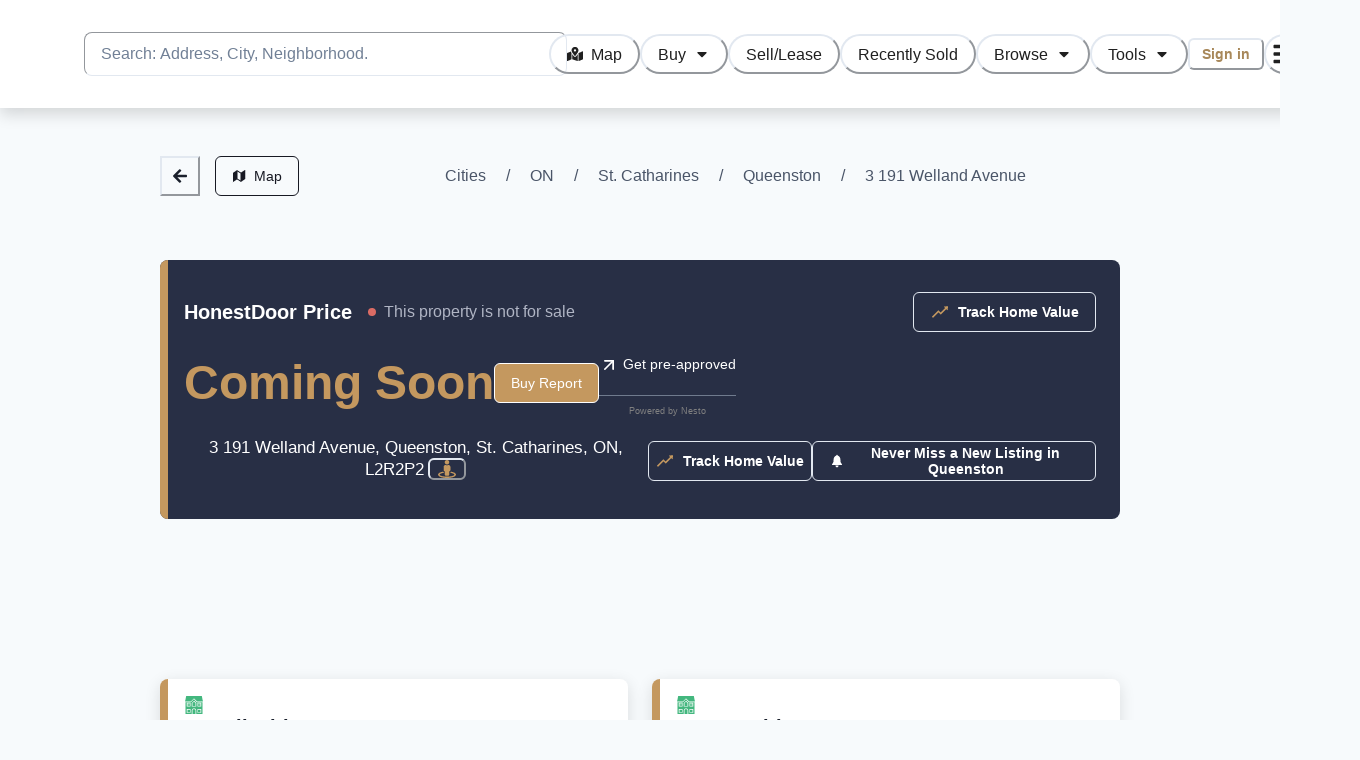

--- FILE ---
content_type: text/html; charset=utf-8
request_url: https://www.honestdoor.com/property/3-191-welland-avenue-st.-catharines-on-sfrs8
body_size: 27395
content:
<!DOCTYPE html><html lang="en"><head><meta charSet="utf-8" data-next-head=""/><meta name="viewport" content="minimum-scale=1, initial-scale=1, width=device-width, shrink-to-fit=no, viewport-fit=cover" data-next-head=""/><meta name="twitter:card" content="summary_large_image" data-next-head=""/><meta name="twitter:site" content="@honest_door" data-next-head=""/><meta name="twitter:creator" content="@honest_door" data-next-head=""/><meta property="og:url" content="https://www.honestdoor.com" data-next-head=""/><meta property="og:type" content="website" data-next-head=""/><meta property="og:image" content="https://d39r1nkmfgfvl8.cloudfront.net/hdOnLaptop.jpg" data-next-head=""/><meta property="og:image:alt" content="User visiting HonestDoor on a laptop" data-next-head=""/><meta property="og:site_name" content="HonestDoor" data-next-head=""/><title data-next-head="">3 191 Welland Avenue, St Catharines ON | HonestDoor</title><meta name="robots" content="index,follow" data-next-head=""/><meta name="description" content="View data for 3 191 Welland Avenue such as beds, baths, home value estimates, sold price history, rental price esitmates, city assessments, tax information, development permits, and more." data-next-head=""/><meta property="og:title" content="3 191 Welland Avenue, St Catharines ON | HonestDoor" data-next-head=""/><meta property="og:description" content="View data for 3 191 Welland Avenue such as beds, baths, home value estimates, sold price history, rental price esitmates, city assessments, tax information, development permits, and more." data-next-head=""/><link rel="canonical" href="https://www.honestdoor.com/property/3-191-welland-avenue-st.-catharines-on-sfrs8" data-next-head=""/><meta name="application-name" content="HonestDoor"/><meta name="apple-mobile-web-app-capable" content="yes"/><meta name="apple-mobile-web-app-status-bar-style" content="default"/><meta name="apple-mobile-web-app-title" content="HonestDoor"/><meta name="format-detection" content="telephone=no"/><meta name="mobile-web-app-capable" content="yes"/><meta name="msapplication-config" content="/browserconfig.xml"/><meta name="msapplication-TileColor" content="#2B5797"/><meta name="msapplication-tap-highlight" content="no"/><meta name="theme-color" content="#BD9A67"/><link rel="apple-touch-icon" href="/icons/apple-touch-icon-iphone-60x60.png"/><link rel="apple-touch-icon" sizes="76x76" href="/icons/apple-touch-icon-ipad-76x76.png"/><link rel="apple-touch-icon" sizes="120x120" href="/icons/apple-touch-icon-iphone-retina-120x120.png"/><link rel="apple-touch-icon" sizes="152x152" href="/icons/apple-touch-icon-ipad-retina-152x152.png"/><link rel="icon" type="image/png" sizes="32x32" href="/icons/favicon-32x32.png"/><link rel="icon" type="image/png" sizes="48x48" href="/icons/favicon-48x48.png"/><link rel="manifest" href="/manifest.json"/><link rel="mask-icon" href="/icons/safari-pinned-tab.svg" color="#ffffff"/><link rel="shortcut icon" href="/favicon.ico"/><link rel="apple-touch-startup-image" href="/images/splash/apple-splash-2048-2732.png" media="(device-width: 1024px) and (device-height: 1366px) and (-webkit-device-pixel-ratio: 2) and (orientation: portrait)"/><link rel="apple-touch-startup-image" href="/images/splash/apple-splash-2732-2048.png" media="(device-width: 1024px) and (device-height: 1366px) and (-webkit-device-pixel-ratio: 2) and (orientation: landscape)"/><link rel="apple-touch-startup-image" href="/images/splash/apple-splash-1668-2388.png" media="(device-width: 834px) and (device-height: 1194px) and (-webkit-device-pixel-ratio: 2) and (orientation: portrait)"/><link rel="apple-touch-startup-image" href="/images/splash/apple-splash-2388-1668.png" media="(device-width: 834px) and (device-height: 1194px) and (-webkit-device-pixel-ratio: 2) and (orientation: landscape)"/><link rel="apple-touch-startup-image" href="/images/splash/apple-splash-1536-2048.png" media="(device-width: 768px) and (device-height: 1024px) and (-webkit-device-pixel-ratio: 2) and (orientation: portrait)"/><link rel="apple-touch-startup-image" href="/images/splash/apple-splash-2048-1536.png" media="(device-width: 768px) and (device-height: 1024px) and (-webkit-device-pixel-ratio: 2) and (orientation: landscape)"/><link rel="apple-touch-startup-image" href="/images/splash/apple-splash-1668-2224.png" media="(device-width: 834px) and (device-height: 1112px) and (-webkit-device-pixel-ratio: 2) and (orientation: portrait)"/><link rel="apple-touch-startup-image" href="/images/splash/apple-splash-2224-1668.png" media="(device-width: 834px) and (device-height: 1112px) and (-webkit-device-pixel-ratio: 2) and (orientation: landscape)"/><link rel="apple-touch-startup-image" href="/images/splash/apple-splash-1620-2160.png" media="(device-width: 810px) and (device-height: 1080px) and (-webkit-device-pixel-ratio: 2) and (orientation: portrait)"/><link rel="apple-touch-startup-image" href="/images/splash/apple-splash-2160-1620.png" media="(device-width: 810px) and (device-height: 1080px) and (-webkit-device-pixel-ratio: 2) and (orientation: landscape)"/><link rel="apple-touch-startup-image" href="/images/splash/apple-splash-1284-2778.png" media="(device-width: 428px) and (device-height: 926px) and (-webkit-device-pixel-ratio: 3) and (orientation: portrait)"/><link rel="apple-touch-startup-image" href="/images/splash/apple-splash-2778-1284.png" media="(device-width: 428px) and (device-height: 926px) and (-webkit-device-pixel-ratio: 3) and (orientation: landscape)"/><link rel="apple-touch-startup-image" href="/images/splash/apple-splash-1170-2532.png" media="(device-width: 390px) and (device-height: 844px) and (-webkit-device-pixel-ratio: 3) and (orientation: portrait)"/><link rel="apple-touch-startup-image" href="/images/splash/apple-splash-2532-1170.png" media="(device-width: 390px) and (device-height: 844px) and (-webkit-device-pixel-ratio: 3) and (orientation: landscape)"/><link rel="apple-touch-startup-image" href="/images/splash/apple-splash-1125-2436.png" media="(device-width: 375px) and (device-height: 812px) and (-webkit-device-pixel-ratio: 3) and (orientation: portrait)"/><link rel="apple-touch-startup-image" href="/images/splash/apple-splash-2436-1125.png" media="(device-width: 375px) and (device-height: 812px) and (-webkit-device-pixel-ratio: 3) and (orientation: landscape)"/><link rel="apple-touch-startup-image" href="/images/splash/apple-splash-1242-2688.png" media="(device-width: 414px) and (device-height: 896px) and (-webkit-device-pixel-ratio: 3) and (orientation: portrait)"/><link rel="apple-touch-startup-image" href="/images/splash/apple-splash-2688-1242.png" media="(device-width: 414px) and (device-height: 896px) and (-webkit-device-pixel-ratio: 3) and (orientation: landscape)"/><link rel="apple-touch-startup-image" href="/images/splash/apple-splash-828-1792.png" media="(device-width: 414px) and (device-height: 896px) and (-webkit-device-pixel-ratio: 2) and (orientation: portrait)"/><link rel="apple-touch-startup-image" href="/images/splash/apple-splash-1792-828.png" media="(device-width: 414px) and (device-height: 896px) and (-webkit-device-pixel-ratio: 2) and (orientation: landscape)"/><link rel="apple-touch-startup-image" href="/images/splash/apple-splash-1242-2208.png" media="(device-width: 414px) and (device-height: 736px) and (-webkit-device-pixel-ratio: 3) and (orientation: portrait)"/><link rel="apple-touch-startup-image" href="/images/splash/apple-splash-2208-1242.png" media="(device-width: 414px) and (device-height: 736px) and (-webkit-device-pixel-ratio: 3) and (orientation: landscape)"/><link rel="apple-touch-startup-image" href="/images/splash/apple-splash-750-1334.png" media="(device-width: 375px) and (device-height: 667px) and (-webkit-device-pixel-ratio: 2) and (orientation: portrait)"/><link rel="apple-touch-startup-image" href="/images/splash/apple-splash-1334-750.png" media="(device-width: 375px) and (device-height: 667px) and (-webkit-device-pixel-ratio: 2) and (orientation: landscape)"/><link rel="apple-touch-startup-image" href="/images/splash/apple-splash-640-1136.png" media="(device-width: 320px) and (device-height: 568px) and (-webkit-device-pixel-ratio: 2) and (orientation: portrait)"/><link rel="apple-touch-startup-image" href="/images/splash/apple-splash-1136-640.png" media="(device-width: 320px) and (device-height: 568px) and (-webkit-device-pixel-ratio: 2) and (orientation: landscape)"/><link rel="preload" href="/_next/static/css/ac30c1a0fca2078c.css" as="style"/><link rel="preload" href="/_next/static/css/2c3c54c6cb606fa0.css" as="style"/><link rel="preload" href="/_next/static/css/1c211d5283432b10.css" as="style"/><meta name="sentry-trace" content="4f5d1c3e27b1955282bc72686b3e6ec4-919a07aec1a34d1b-0"/><meta name="baggage" content="sentry-environment=production,sentry-release=nXDBnSsM4yKNWgOKPCC1w,sentry-public_key=b00394b576537759b413d420d202e543,sentry-trace_id=4f5d1c3e27b1955282bc72686b3e6ec4,sentry-sampled=false"/><script type="application/ld+json" data-next-head="">{"@type":"SingleFamilyResidence","@context":"https://schema.org","name":"3 191 Welland Avenue, Queenston, St. Catharines, ON, L2R2P2","url":"https://www.honestdoor.com/property/3-191-welland-avenue-st.-catharines-on-sfrs8","address":{"@type":"PostalAddress","@context":"https://schema.org","streetAddress":"3 191 Welland Avenue","addressLocality":"St. Catharines","addressRegion":"ON","postalCode":"cknhviqu40duj6an8999oinln"},"geo":{"@type":"GeoCoordinates","@context":"https://schema.org","latitude":43.1665255,"longitude":-79.2398786}}</script><link rel="stylesheet" href="/_next/static/css/ac30c1a0fca2078c.css" data-n-g=""/><link rel="stylesheet" href="/_next/static/css/2c3c54c6cb606fa0.css"/><link rel="stylesheet" href="/_next/static/css/1c211d5283432b10.css"/><noscript data-n-css=""></noscript><script defer="" noModule="" src="/_next/static/chunks/polyfills-42372ed130431b0a.js"></script><script src="https://accounts.google.com/gsi/client" async="" defer="" data-nscript="beforeInteractive"></script><script src="https://cdn.amplitude.com/libs/analytics-browser-2.11.1-min.js.gz" async="" defer="" data-nscript="beforeInteractive"></script><script src="https://cdn.amplitude.com/libs/plugin-session-replay-browser-1.8.0-min.js.gz" async="" defer="" data-nscript="beforeInteractive"></script><script src="/_next/static/chunks/webpack-5613010e963ea5bb.js" defer=""></script><script src="/_next/static/chunks/framework-d83a9b55ccf7ac18.js" defer=""></script><script src="/_next/static/chunks/main-41f1bd9166ab52ce.js" defer=""></script><script src="/_next/static/chunks/pages/_app-35125fb6ae4b43ff.js" defer=""></script><script src="/_next/static/chunks/c859536c-477475434b310e78.js" defer=""></script><script src="/_next/static/chunks/7ddb3757-5f536be9b3751a1c.js" defer=""></script><script src="/_next/static/chunks/7e42aecb-050887ce59da5a29.js" defer=""></script><script src="/_next/static/chunks/91630e46-020a2cb19b8b3604.js" defer=""></script><script src="/_next/static/chunks/7871-20493bb5f4ca5b7c.js" defer=""></script><script src="/_next/static/chunks/9227-387482b123559c86.js" defer=""></script><script src="/_next/static/chunks/1383-74c27b8c4ecad39c.js" defer=""></script><script src="/_next/static/chunks/529-191edfbe7309b850.js" defer=""></script><script src="/_next/static/chunks/4113-1a8e33a69414869d.js" defer=""></script><script src="/_next/static/chunks/2610-835861bd8c55d0f4.js" defer=""></script><script src="/_next/static/chunks/7436-9fb2b0aa4f509369.js" defer=""></script><script src="/_next/static/chunks/9473-e278a155283bdc87.js" defer=""></script><script src="/_next/static/chunks/2750-6d095d7117de2020.js" defer=""></script><script src="/_next/static/chunks/7284-9765ed374ead8e40.js" defer=""></script><script src="/_next/static/chunks/4143-9cf996a829df1a08.js" defer=""></script><script src="/_next/static/chunks/397-b04945d05ec5c466.js" defer=""></script><script src="/_next/static/chunks/pages/property/%5Bslug%5D-197c172b22268e1d.js" defer=""></script><script src="/_next/static/nXDBnSsM4yKNWgOKPCC1w/_buildManifest.js" defer=""></script><script src="/_next/static/nXDBnSsM4yKNWgOKPCC1w/_ssgManifest.js" defer=""></script></head><body class="chakra-ui-light"><script id="chakra-script">!(function(){try{var a=function(c){var v="(prefers-color-scheme: dark)",h=window.matchMedia(v).matches?"dark":"light",r=c==="system"?h:c,o=document.documentElement,s=document.body,l="chakra-ui-light",d="chakra-ui-dark",i=r==="dark";return s.classList.add(i?d:l),s.classList.remove(i?l:d),o.style.colorScheme=r,o.dataset.theme=r,r},n=a,m="light",e="chakra-ui-color-mode",t=localStorage.getItem(e);t?a(t):localStorage.setItem(e,a(m))}catch(a){}})();</script><div id="__next"><style data-emotion="css-global yzx3qh">:host,:root,[data-theme]{--chakra-ring-inset:var(--chakra-empty,/*!*/ /*!*/);--chakra-ring-offset-width:0px;--chakra-ring-offset-color:#fff;--chakra-ring-color:rgba(66, 153, 225, 0.6);--chakra-ring-offset-shadow:0 0 #0000;--chakra-ring-shadow:0 0 #0000;--chakra-space-x-reverse:0;--chakra-space-y-reverse:0;--chakra-colors-transparent:transparent;--chakra-colors-current:currentColor;--chakra-colors-black:#000000;--chakra-colors-white:#FFFFFF;--chakra-colors-whiteAlpha-50:rgba(255, 255, 255, 0.04);--chakra-colors-whiteAlpha-100:rgba(255, 255, 255, 0.06);--chakra-colors-whiteAlpha-200:rgba(255, 255, 255, 0.08);--chakra-colors-whiteAlpha-300:rgba(255, 255, 255, 0.16);--chakra-colors-whiteAlpha-400:rgba(255, 255, 255, 0.24);--chakra-colors-whiteAlpha-500:rgba(255, 255, 255, 0.36);--chakra-colors-whiteAlpha-600:rgba(255, 255, 255, 0.48);--chakra-colors-whiteAlpha-700:rgba(255, 255, 255, 0.64);--chakra-colors-whiteAlpha-800:rgba(255, 255, 255, 0.80);--chakra-colors-whiteAlpha-900:rgba(255, 255, 255, 0.92);--chakra-colors-blackAlpha-50:rgba(0, 0, 0, 0.04);--chakra-colors-blackAlpha-100:rgba(0, 0, 0, 0.06);--chakra-colors-blackAlpha-200:rgba(0, 0, 0, 0.08);--chakra-colors-blackAlpha-300:rgba(0, 0, 0, 0.16);--chakra-colors-blackAlpha-400:rgba(0, 0, 0, 0.24);--chakra-colors-blackAlpha-500:rgba(0, 0, 0, 0.36);--chakra-colors-blackAlpha-600:rgba(0, 0, 0, 0.48);--chakra-colors-blackAlpha-700:rgba(0, 0, 0, 0.64);--chakra-colors-blackAlpha-800:rgba(0, 0, 0, 0.80);--chakra-colors-blackAlpha-900:rgba(0, 0, 0, 0.92);--chakra-colors-gray-50:#F7FAFC;--chakra-colors-gray-100:#EDF2F7;--chakra-colors-gray-200:#E2E8F0;--chakra-colors-gray-300:#CBD5E0;--chakra-colors-gray-400:#A0AEC0;--chakra-colors-gray-500:#718096;--chakra-colors-gray-600:#4A5568;--chakra-colors-gray-700:#2D3748;--chakra-colors-gray-800:#1A202C;--chakra-colors-gray-900:#171923;--chakra-colors-red-50:#FFF5F5;--chakra-colors-red-100:#FDD8D8;--chakra-colors-red-200:#FEB2B2;--chakra-colors-red-300:#FC8181;--chakra-colors-red-400:#F56565;--chakra-colors-red-500:#DA6B64;--chakra-colors-red-600:#C53030;--chakra-colors-red-700:#B04739;--chakra-colors-red-800:#822727;--chakra-colors-red-900:#873635;--chakra-colors-orange-50:#FFFAF0;--chakra-colors-orange-100:#FEEBC8;--chakra-colors-orange-200:#FBD38D;--chakra-colors-orange-300:#F6AD55;--chakra-colors-orange-400:#ED8936;--chakra-colors-orange-500:#DD6B20;--chakra-colors-orange-600:#C05621;--chakra-colors-orange-700:#9C4221;--chakra-colors-orange-800:#7B341E;--chakra-colors-orange-900:#652B19;--chakra-colors-yellow-50:#FFFFF0;--chakra-colors-yellow-100:#FEFCBF;--chakra-colors-yellow-200:#FAF089;--chakra-colors-yellow-300:#F6E05E;--chakra-colors-yellow-400:#ECC94B;--chakra-colors-yellow-500:#D69E2E;--chakra-colors-yellow-600:#B7791F;--chakra-colors-yellow-700:#975A16;--chakra-colors-yellow-800:#744210;--chakra-colors-yellow-900:#5F370E;--chakra-colors-green-50:#F0FFF4;--chakra-colors-green-100:#D3F1DD;--chakra-colors-green-200:#9AE6B4;--chakra-colors-green-300:#68D391;--chakra-colors-green-400:#48BB78;--chakra-colors-green-500:#43B77E;--chakra-colors-green-600:#2F855A;--chakra-colors-green-700:#1F8855;--chakra-colors-green-800:#22543D;--chakra-colors-green-900:#3B6751;--chakra-colors-teal-50:#E6FFFA;--chakra-colors-teal-100:#B2F5EA;--chakra-colors-teal-200:#81E6D9;--chakra-colors-teal-300:#4FD1C5;--chakra-colors-teal-400:#38B2AC;--chakra-colors-teal-500:#319795;--chakra-colors-teal-600:#2C7A7B;--chakra-colors-teal-700:#285E61;--chakra-colors-teal-800:#234E52;--chakra-colors-teal-900:#1D4044;--chakra-colors-blue-50:#ebf8ff;--chakra-colors-blue-100:#D5EFF7;--chakra-colors-blue-200:#90cdf4;--chakra-colors-blue-300:#63b3ed;--chakra-colors-blue-400:#4299e1;--chakra-colors-blue-500:#50B6D5;--chakra-colors-blue-600:#2b6cb0;--chakra-colors-blue-700:#3C90AC;--chakra-colors-blue-800:#2a4365;--chakra-colors-blue-900:#164756;--chakra-colors-cyan-50:#EDFDFD;--chakra-colors-cyan-100:#C4F1F9;--chakra-colors-cyan-200:#9DECF9;--chakra-colors-cyan-300:#76E4F7;--chakra-colors-cyan-400:#0BC5EA;--chakra-colors-cyan-500:#00B5D8;--chakra-colors-cyan-600:#00A3C4;--chakra-colors-cyan-700:#0987A0;--chakra-colors-cyan-800:#086F83;--chakra-colors-cyan-900:#065666;--chakra-colors-purple-50:#FAF5FF;--chakra-colors-purple-100:#E9D8FD;--chakra-colors-purple-200:#D6BCFA;--chakra-colors-purple-300:#B794F4;--chakra-colors-purple-400:#9F7AEA;--chakra-colors-purple-500:#805AD5;--chakra-colors-purple-600:#6B46C1;--chakra-colors-purple-700:#553C9A;--chakra-colors-purple-800:#44337A;--chakra-colors-purple-900:#322659;--chakra-colors-pink-50:#FFF5F7;--chakra-colors-pink-100:#FED7E2;--chakra-colors-pink-200:#FBB6CE;--chakra-colors-pink-300:#F687B3;--chakra-colors-pink-400:#ED64A6;--chakra-colors-pink-500:#D53F8C;--chakra-colors-pink-600:#B83280;--chakra-colors-pink-700:#97266D;--chakra-colors-pink-800:#702459;--chakra-colors-pink-900:#521B41;--chakra-colors-hdGold-50:#F3ECE2;--chakra-colors-hdGold-100:#E9DDCC;--chakra-colors-hdGold-350:#D6CDBF;--chakra-colors-hdGold-500:#BD9A67;--chakra-colors-hdGold-600:#A8885A;--chakra-colors-hdGold-full:#BD9A67;--chakra-colors-hdGold-faded:#E9DDCC;--chakra-colors-hdMoney-50:#edf8e6;--chakra-colors-hdMoney-100:#d4e6c8;--chakra-colors-hdMoney-200:#bad4a9;--chakra-colors-hdMoney-300:#9fc388;--chakra-colors-hdMoney-400:#85b167;--chakra-colors-hdMoney-500:#6b984e;--chakra-colors-hdMoney-600:#52763b;--chakra-colors-hdMoney-700:#3b5429;--chakra-colors-hdMoney-800:#223417;--chakra-colors-hdMoney-900:#061300;--chakra-colors-hdMoney-full:#7EAD5F;--chakra-colors-hdMoney-faded:#D8E6CF;--chakra-colors-hdSky-50:#EBF4FA;--chakra-colors-hdSky-100:#C6E0F1;--chakra-colors-hdSky-200:#A1CCE8;--chakra-colors-hdSky-300:#7CB9DF;--chakra-colors-hdSky-400:#57A5D5;--chakra-colors-hdSky-500:#3391CC;--chakra-colors-hdSky-600:#2974A3;--chakra-colors-hdSky-700:#1E577B;--chakra-colors-hdSky-800:#143A52;--chakra-colors-hdSky-900:#0A1D29;--chakra-colors-hdSky-full:#6EB1DB;--chakra-colors-hdSky-faded:#D6ECF4;--chakra-colors-hdFire-50:#FBEEEA;--chakra-colors-hdFire-100:#F3CEC4;--chakra-colors-hdFire-200:#EBAF9D;--chakra-colors-hdFire-300:#E49077;--chakra-colors-hdFire-400:#DC7151;--chakra-colors-hdFire-500:#D4512B;--chakra-colors-hdFire-600:#AA4122;--chakra-colors-hdFire-700:#7F311A;--chakra-colors-hdFire-800:#552011;--chakra-colors-hdFire-900:#2A1009;--chakra-colors-hdFire-full:#D96543;--chakra-colors-hdFire-faded:#F4D1C7;--chakra-colors-hdBlack-50:#EEF2F6;--chakra-colors-hdBlack-100:#E0E0E0;--chakra-colors-hdBlack-200:#C4C4C4;--chakra-colors-hdBlack-300:#9E9E9E;--chakra-colors-hdBlack-400:#757575;--chakra-colors-hdBlack-500:#202020;--chakra-colors-hdBlack-light:#DBE2EA;--chakra-colors-hdBlack-faded:#B0B5C4;--chakra-colors-hdBlack-faded100:#797E92;--chakra-colors-hdBlack-base:#282F45;--chakra-colors-hdPurple-50:#F3EAFB;--chakra-colors-hdPurple-100:#DEC3F3;--chakra-colors-hdPurple-200:#C99DEC;--chakra-colors-hdPurple-300:#B477E4;--chakra-colors-hdPurple-400:#9F50DD;--chakra-colors-hdPurple-500:#8A2AD5;--chakra-colors-hdPurple-600:#6F21AB;--chakra-colors-hdPurple-700:#531980;--chakra-colors-hdPurple-800:#371155;--chakra-colors-hdPurple-900:#1C082B;--chakra-colors-gold-100:#FBE8CF;--chakra-colors-gold-200:#F5DEC1;--chakra-colors-gold-300:#F5DEC1;--chakra-colors-gold-400:#E0C097;--chakra-colors-gold-500:#C4985F;--chakra-colors-gold-600:#A58050;--chakra-colors-gold-700:#8A6536;--chakra-colors-gold-800:#785526;--chakra-colors-gold-900:#654516;--chakra-borders-none:0;--chakra-borders-1px:1px solid;--chakra-borders-2px:2px solid;--chakra-borders-4px:4px solid;--chakra-borders-8px:8px solid;--chakra-fonts-heading:sans-serif;--chakra-fonts-body:sans-serif;--chakra-fonts-mono:SFMono-Regular,Menlo,Monaco,Consolas,"Liberation Mono","Courier New",monospace;--chakra-fontSizes-3xs:0.45rem;--chakra-fontSizes-2xs:0.625rem;--chakra-fontSizes-xs:0.75rem;--chakra-fontSizes-sm:0.875rem;--chakra-fontSizes-md:1rem;--chakra-fontSizes-lg:1.125rem;--chakra-fontSizes-xl:1.25rem;--chakra-fontSizes-2xl:1.5rem;--chakra-fontSizes-3xl:1.875rem;--chakra-fontSizes-4xl:2.25rem;--chakra-fontSizes-5xl:3rem;--chakra-fontSizes-6xl:3.75rem;--chakra-fontSizes-7xl:4.5rem;--chakra-fontSizes-8xl:6rem;--chakra-fontSizes-9xl:8rem;--chakra-fontWeights-hairline:100;--chakra-fontWeights-thin:200;--chakra-fontWeights-light:300;--chakra-fontWeights-normal:400;--chakra-fontWeights-medium:500;--chakra-fontWeights-semibold:600;--chakra-fontWeights-bold:700;--chakra-fontWeights-extrabold:800;--chakra-fontWeights-black:900;--chakra-letterSpacings-tighter:-0.05em;--chakra-letterSpacings-tight:-0.025em;--chakra-letterSpacings-normal:0;--chakra-letterSpacings-wide:0.025em;--chakra-letterSpacings-wider:0.05em;--chakra-letterSpacings-widest:0.1em;--chakra-lineHeights-3:.75rem;--chakra-lineHeights-4:1rem;--chakra-lineHeights-5:1.25rem;--chakra-lineHeights-6:1.5rem;--chakra-lineHeights-7:1.75rem;--chakra-lineHeights-8:2rem;--chakra-lineHeights-9:2.25rem;--chakra-lineHeights-10:2.5rem;--chakra-lineHeights-normal:normal;--chakra-lineHeights-none:1;--chakra-lineHeights-shorter:1.25;--chakra-lineHeights-short:1.375;--chakra-lineHeights-base:1.5;--chakra-lineHeights-tall:1.625;--chakra-lineHeights-taller:2;--chakra-radii-none:0;--chakra-radii-sm:0.125rem;--chakra-radii-base:0.25rem;--chakra-radii-md:0.375rem;--chakra-radii-lg:0.5rem;--chakra-radii-xl:0.75rem;--chakra-radii-2xl:1rem;--chakra-radii-3xl:1.5rem;--chakra-radii-full:9999px;--chakra-space-1:0.25rem;--chakra-space-2:0.5rem;--chakra-space-3:0.75rem;--chakra-space-4:1rem;--chakra-space-5:1.25rem;--chakra-space-6:1.5rem;--chakra-space-7:1.75rem;--chakra-space-8:2rem;--chakra-space-9:2.25rem;--chakra-space-10:2.5rem;--chakra-space-12:3rem;--chakra-space-14:3.5rem;--chakra-space-16:4rem;--chakra-space-20:5rem;--chakra-space-24:6rem;--chakra-space-28:7rem;--chakra-space-32:8rem;--chakra-space-36:9rem;--chakra-space-40:10rem;--chakra-space-44:11rem;--chakra-space-48:12rem;--chakra-space-52:13rem;--chakra-space-56:14rem;--chakra-space-60:15rem;--chakra-space-64:16rem;--chakra-space-72:18rem;--chakra-space-80:20rem;--chakra-space-96:24rem;--chakra-space-px:1px;--chakra-space-0-5:0.125rem;--chakra-space-1-5:0.375rem;--chakra-space-2-5:0.625rem;--chakra-space-3-5:0.875rem;--chakra-shadows-xs:0 0 0 1px rgba(0, 0, 0, 0.05);--chakra-shadows-sm:0 1px 2px 0 rgba(0, 0, 0, 0.05);--chakra-shadows-base:0 1px 3px 0 rgba(0, 0, 0, 0.1),0 1px 2px 0 rgba(0, 0, 0, 0.06);--chakra-shadows-md:0px 6.65148px 14.9089px rgba(0, 0, 0, 0.15);--chakra-shadows-lg:0 10px 15px -3px rgba(0, 0, 0, 0.1),0 4px 6px -2px rgba(0, 0, 0, 0.05);--chakra-shadows-xl:0 20px 25px -5px rgba(0, 0, 0, 0.1),0 10px 10px -5px rgba(0, 0, 0, 0.04);--chakra-shadows-2xl:0 25px 50px -12px rgba(0, 0, 0, 0.25);--chakra-shadows-outline:0 0 0 3px rgba(66, 153, 225, 0.6);--chakra-shadows-inner:inset 0 2px 4px 0 rgba(0,0,0,0.06);--chakra-shadows-none:none;--chakra-shadows-dark-lg:rgba(0, 0, 0, 0.1) 0px 0px 0px 1px,rgba(0, 0, 0, 0.2) 0px 5px 10px,rgba(0, 0, 0, 0.4) 0px 15px 40px;--chakra-shadows-card:0px 4px 16px 0px #0000001F;--chakra-shadows-cardHover:0px 4px 16px 0px #0000003F;--chakra-sizes-1:0.25rem;--chakra-sizes-2:0.5rem;--chakra-sizes-3:0.75rem;--chakra-sizes-4:1rem;--chakra-sizes-5:1.25rem;--chakra-sizes-6:1.5rem;--chakra-sizes-7:1.75rem;--chakra-sizes-8:2rem;--chakra-sizes-9:2.25rem;--chakra-sizes-10:2.5rem;--chakra-sizes-12:3rem;--chakra-sizes-14:3.5rem;--chakra-sizes-16:4rem;--chakra-sizes-20:5rem;--chakra-sizes-24:6rem;--chakra-sizes-28:7rem;--chakra-sizes-32:8rem;--chakra-sizes-36:9rem;--chakra-sizes-40:10rem;--chakra-sizes-44:11rem;--chakra-sizes-48:12rem;--chakra-sizes-52:13rem;--chakra-sizes-56:14rem;--chakra-sizes-60:15rem;--chakra-sizes-64:16rem;--chakra-sizes-72:18rem;--chakra-sizes-80:20rem;--chakra-sizes-96:24rem;--chakra-sizes-px:1px;--chakra-sizes-0-5:0.125rem;--chakra-sizes-1-5:0.375rem;--chakra-sizes-2-5:0.625rem;--chakra-sizes-3-5:0.875rem;--chakra-sizes-max:max-content;--chakra-sizes-min:min-content;--chakra-sizes-full:100%;--chakra-sizes-3xs:14rem;--chakra-sizes-2xs:16rem;--chakra-sizes-xs:20rem;--chakra-sizes-sm:24rem;--chakra-sizes-md:28rem;--chakra-sizes-lg:32rem;--chakra-sizes-xl:36rem;--chakra-sizes-2xl:42rem;--chakra-sizes-3xl:48rem;--chakra-sizes-4xl:56rem;--chakra-sizes-5xl:64rem;--chakra-sizes-6xl:72rem;--chakra-sizes-7xl:80rem;--chakra-sizes-8xl:90rem;--chakra-sizes-prose:60ch;--chakra-sizes-container-sm:640px;--chakra-sizes-container-md:768px;--chakra-sizes-container-lg:1024px;--chakra-sizes-container-xl:1280px;--chakra-zIndices-hide:-1;--chakra-zIndices-auto:auto;--chakra-zIndices-base:0;--chakra-zIndices-docked:10;--chakra-zIndices-dropdown:1000;--chakra-zIndices-sticky:1100;--chakra-zIndices-banner:1200;--chakra-zIndices-overlay:1300;--chakra-zIndices-modal:1400;--chakra-zIndices-popover:1500;--chakra-zIndices-skipLink:1600;--chakra-zIndices-toast:1700;--chakra-zIndices-tooltip:1800;--chakra-transition-property-common:background-color,border-color,color,fill,stroke,opacity,box-shadow,transform;--chakra-transition-property-colors:background-color,border-color,color,fill,stroke;--chakra-transition-property-dimensions:width,height;--chakra-transition-property-position:left,right,top,bottom;--chakra-transition-property-background:background-color,background-image,background-position;--chakra-transition-easing-ease-in:cubic-bezier(0.4, 0, 1, 1);--chakra-transition-easing-ease-out:cubic-bezier(0, 0, 0.2, 1);--chakra-transition-easing-ease-in-out:cubic-bezier(0.4, 0, 0.2, 1);--chakra-transition-duration-ultra-fast:50ms;--chakra-transition-duration-faster:100ms;--chakra-transition-duration-fast:150ms;--chakra-transition-duration-normal:200ms;--chakra-transition-duration-slow:300ms;--chakra-transition-duration-slower:400ms;--chakra-transition-duration-ultra-slow:500ms;--chakra-blur-none:0;--chakra-blur-sm:4px;--chakra-blur-base:8px;--chakra-blur-md:12px;--chakra-blur-lg:16px;--chakra-blur-xl:24px;--chakra-blur-2xl:40px;--chakra-blur-3xl:64px;--chakra-breakpoints-base:0em;--chakra-breakpoints-sm:30em;--chakra-breakpoints-md:48em;--chakra-breakpoints-lg:62em;--chakra-breakpoints-xl:80em;--chakra-breakpoints-2xl:96em;--chakra-breakpoints-3xl:120em;}.chakra-ui-light :host:not([data-theme]),.chakra-ui-light :root:not([data-theme]),.chakra-ui-light [data-theme]:not([data-theme]),[data-theme=light] :host:not([data-theme]),[data-theme=light] :root:not([data-theme]),[data-theme=light] [data-theme]:not([data-theme]),:host[data-theme=light],:root[data-theme=light],[data-theme][data-theme=light]{--chakra-colors-chakra-body-text:var(--chakra-colors-gray-800);--chakra-colors-chakra-body-bg:var(--chakra-colors-white);--chakra-colors-chakra-border-color:var(--chakra-colors-gray-200);--chakra-colors-chakra-inverse-text:var(--chakra-colors-white);--chakra-colors-chakra-subtle-bg:var(--chakra-colors-gray-100);--chakra-colors-chakra-subtle-text:var(--chakra-colors-gray-600);--chakra-colors-chakra-placeholder-color:var(--chakra-colors-gray-500);}.chakra-ui-dark :host:not([data-theme]),.chakra-ui-dark :root:not([data-theme]),.chakra-ui-dark [data-theme]:not([data-theme]),[data-theme=dark] :host:not([data-theme]),[data-theme=dark] :root:not([data-theme]),[data-theme=dark] [data-theme]:not([data-theme]),:host[data-theme=dark],:root[data-theme=dark],[data-theme][data-theme=dark]{--chakra-colors-chakra-body-text:var(--chakra-colors-whiteAlpha-900);--chakra-colors-chakra-body-bg:var(--chakra-colors-gray-800);--chakra-colors-chakra-border-color:var(--chakra-colors-whiteAlpha-300);--chakra-colors-chakra-inverse-text:var(--chakra-colors-gray-800);--chakra-colors-chakra-subtle-bg:var(--chakra-colors-gray-700);--chakra-colors-chakra-subtle-text:var(--chakra-colors-gray-400);--chakra-colors-chakra-placeholder-color:var(--chakra-colors-whiteAlpha-400);}</style><style data-emotion="css-global fubdgu">html{line-height:1.5;-webkit-text-size-adjust:100%;font-family:system-ui,sans-serif;-webkit-font-smoothing:antialiased;text-rendering:optimizeLegibility;-moz-osx-font-smoothing:grayscale;touch-action:manipulation;}body{position:relative;min-height:100%;margin:0;font-feature-settings:"kern";}:where(*, *::before, *::after){border-width:0;border-style:solid;box-sizing:border-box;word-wrap:break-word;}main{display:block;}hr{border-top-width:1px;box-sizing:content-box;height:0;overflow:visible;}:where(pre, code, kbd,samp){font-family:SFMono-Regular,Menlo,Monaco,Consolas,monospace;font-size:1em;}a{background-color:transparent;color:inherit;-webkit-text-decoration:inherit;text-decoration:inherit;}abbr[title]{border-bottom:none;-webkit-text-decoration:underline;text-decoration:underline;-webkit-text-decoration:underline dotted;-webkit-text-decoration:underline dotted;text-decoration:underline dotted;}:where(b, strong){font-weight:bold;}small{font-size:80%;}:where(sub,sup){font-size:75%;line-height:0;position:relative;vertical-align:baseline;}sub{bottom:-0.25em;}sup{top:-0.5em;}img{border-style:none;}:where(button, input, optgroup, select, textarea){font-family:inherit;font-size:100%;line-height:1.15;margin:0;}:where(button, input){overflow:visible;}:where(button, select){text-transform:none;}:where(
          button::-moz-focus-inner,
          [type="button"]::-moz-focus-inner,
          [type="reset"]::-moz-focus-inner,
          [type="submit"]::-moz-focus-inner
        ){border-style:none;padding:0;}fieldset{padding:0.35em 0.75em 0.625em;}legend{box-sizing:border-box;color:inherit;display:table;max-width:100%;padding:0;white-space:normal;}progress{vertical-align:baseline;}textarea{overflow:auto;}:where([type="checkbox"], [type="radio"]){box-sizing:border-box;padding:0;}input[type="number"]::-webkit-inner-spin-button,input[type="number"]::-webkit-outer-spin-button{-webkit-appearance:none!important;}input[type="number"]{-moz-appearance:textfield;}input[type="search"]{-webkit-appearance:textfield;outline-offset:-2px;}input[type="search"]::-webkit-search-decoration{-webkit-appearance:none!important;}::-webkit-file-upload-button{-webkit-appearance:button;font:inherit;}details{display:block;}summary{display:-webkit-box;display:-webkit-list-item;display:-ms-list-itembox;display:list-item;}template{display:none;}[hidden]{display:none!important;}:where(
          blockquote,
          dl,
          dd,
          h1,
          h2,
          h3,
          h4,
          h5,
          h6,
          hr,
          figure,
          p,
          pre
        ){margin:0;}button{background:transparent;padding:0;}fieldset{margin:0;padding:0;}:where(ol, ul){margin:0;padding:0;}textarea{resize:vertical;}:where(button, [role="button"]){cursor:pointer;}button::-moz-focus-inner{border:0!important;}table{border-collapse:collapse;}:where(h1, h2, h3, h4, h5, h6){font-size:inherit;font-weight:inherit;}:where(button, input, optgroup, select, textarea){padding:0;line-height:inherit;color:inherit;}:where(img, svg, video, canvas, audio, iframe, embed, object){display:block;}:where(img, video){max-width:100%;height:auto;}[data-js-focus-visible] :focus:not([data-focus-visible-added]):not(
          [data-focus-visible-disabled]
        ){outline:none;box-shadow:none;}select::-ms-expand{display:none;}:root,:host{--chakra-vh:100vh;}@supports (height: -webkit-fill-available){:root,:host{--chakra-vh:-webkit-fill-available;}}@supports (height: -moz-fill-available){:root,:host{--chakra-vh:-moz-fill-available;}}@supports (height: 100dvh){:root,:host{--chakra-vh:100dvh;}}</style><style data-emotion="css-global 12yvny">body{font-family:var(--chakra-fonts-body);color:var(--chakra-colors-hdBlack-base);background:var(--chakra-colors-chakra-body-bg);transition-property:background-color;transition-duration:var(--chakra-transition-duration-normal);line-height:var(--chakra-lineHeights-base);font-size:16px;background-color:var(--chakra-colors-gray-50);}*::-webkit-input-placeholder{color:var(--chakra-colors-chakra-placeholder-color);}*::-moz-placeholder{color:var(--chakra-colors-chakra-placeholder-color);}*:-ms-input-placeholder{color:var(--chakra-colors-chakra-placeholder-color);}*::placeholder{color:var(--chakra-colors-chakra-placeholder-color);}*,*::before,::after{border-color:var(--chakra-colors-chakra-border-color);}.mapboxgl-map{z-index:0;}.sheet-root{z-index:1000!important;}.hd-map-control{display:-webkit-box!important;display:-webkit-flex!important;display:-ms-flexbox!important;display:flex!important;-webkit-flex-direction:column!important;-ms-flex-direction:column!important;flex-direction:column!important;-webkit-box-pack:center!important;-ms-flex-pack:center!important;-webkit-justify-content:center!important;justify-content:center!important;-webkit-align-items:center!important;-webkit-box-align:center!important;-ms-flex-align:center!important;align-items:center!important;border-radius:4px!important;cursor:pointer!important;height:auto!important;color:var(--chakra-colors-white)!important;width:80px!important;background-color:#202020!important;}.hd-map-control-btn{padding:7px!important;border-radius:0!important;background-color:#202020!important;color:var(--chakra-colors-white)!important;}.hd-map-control-btn:not(:first-of-type){border-top:1px solid #012532!important;border-left:var(--chakra-borders-none)!important;}.hd-map-control-circle{display:-webkit-box!important;display:-webkit-flex!important;display:-ms-flexbox!important;display:flex!important;-webkit-flex-direction:column!important;-ms-flex-direction:column!important;flex-direction:column!important;-webkit-box-pack:center!important;-ms-flex-pack:center!important;-webkit-justify-content:center!important;justify-content:center!important;-webkit-align-items:center!important;-webkit-box-align:center!important;-ms-flex-align:center!important;align-items:center!important;border-radius:100px!important;cursor:pointer!important;height:auto!important;color:var(--chakra-colors-white)!important;background-color:#202020!important;}.mapboxgl-ctrl-group{background-color:#202020!important;}.mapboxgl-ctrl-group button{border-top:1px solid #012532!important;width:45px!important;height:45px!important;}.mapboxgl-ctrl button.mapboxgl-ctrl-zoom-in .mapboxgl-ctrl-icon{background-image:url-gradient("data:image/svg+xml, %3Csvg xmlns='http://www.w3.org/2000/svg' width='22' height='22' fill='white' viewBox='0 0 24 24'%3E%3Cpath d='M13 10h-3v3h-2v-3h-3v-2h3v-3h2v3h3v2zm8.172 14l-7.387-7.387c-1.388.874-3.024 1.387-4.785 1.387-4.971 0-9-4.029-9-9s4.029-9 9-9 9 4.029 9 9c0 1.761-.514 3.398-1.387 4.785l7.387 7.387-2.828 2.828zm-12.172-8c3.859 0 7-3.14 7-7s-3.141-7-7-7-7 3.14-7 7 3.141 7 7 7z'/%3E%3C/svg%3E");}.mapboxgl-ctrl button.mapboxgl-ctrl-zoom-out .mapboxgl-ctrl-icon{background-image:url-gradient("data:image/svg+xml, %3Csvg xmlns='http://www.w3.org/2000/svg' width='22' height='22' fill='white' viewBox='0 0 24 24'%3E%3Cpath d='M13 10h-8v-2h8v2zm8.172 14l-7.387-7.387c-1.388.874-3.024 1.387-4.785 1.387-4.971 0-9-4.029-9-9s4.029-9 9-9 9 4.029 9 9c0 1.761-.514 3.398-1.387 4.785l7.387 7.387-2.828 2.828zm-12.172-8c3.859 0 7-3.14 7-7s-3.141-7-7-7-7 3.14-7 7 3.141 7 7 7z'/%3E%3C/svg%3E");}.mapboxgl-ctrl button.mapboxgl-ctrl-compass .mapboxgl-ctrl-icon{background-image:url-gradient("data:image/svg+xml;charset=utf-8, %3Csvg width='34' height='34' viewBox='0 0 29 29' xmlns='http://www.w3.org/2000/svg' fill='white'%3E%3Cpath d='M10.5 14l4-8 4 8h-8z'/%3E%3Cpath d='M10.5 16l4 8 4-8h-8z' fill='%23ccc'/%3E%3C/svg%3E");}.mapbox-location-marker{display:block!important;width:22px!important;height:22px!important;border-radius:50%!important;border:2px solid white!important;background-color:#0082ff!important;cursor:pointer!important;box-shadow:0 0 0 rgba(0,130,255, 0.4)!important;}.ReactModal__Overlay{z-index:9999999!important;}</style><div id="mob-banner-ad-a"></div><style data-emotion="css hif4ay">.css-hif4ay{display:-webkit-box;display:-webkit-flex;display:-ms-flexbox;display:flex;-webkit-flex-direction:column;-ms-flex-direction:column;flex-direction:column;height:initial;}</style><div class="css-hif4ay"><style data-emotion="css zjrecf">.css-zjrecf{display:-webkit-box;display:-webkit-flex;display:-ms-flexbox;display:flex;height:64px;width:100%;-webkit-align-items:center;-webkit-box-align:center;-ms-flex-align:center;align-items:center;-webkit-padding-start:var(--chakra-space-3);padding-inline-start:var(--chakra-space-3);-webkit-padding-end:var(--chakra-space-3);padding-inline-end:var(--chakra-space-3);padding-top:var(--chakra-space-4);padding-bottom:var(--chakra-space-4);z-index:1000;box-shadow:var(--chakra-shadows-md);background-color:var(--chakra-colors-white);}@media screen and (min-width: 30em){.css-zjrecf{height:64px;-webkit-padding-start:var(--chakra-space-3);padding-inline-start:var(--chakra-space-3);-webkit-padding-end:var(--chakra-space-3);padding-inline-end:var(--chakra-space-3);}}@media screen and (min-width: 48em){.css-zjrecf{height:76px;-webkit-padding-start:var(--chakra-space-6);padding-inline-start:var(--chakra-space-6);-webkit-padding-end:var(--chakra-space-6);padding-inline-end:var(--chakra-space-6);}}</style><div data-cy="navbar" class="css-zjrecf"><style data-emotion="css 16hlppn">.css-16hlppn{display:-webkit-box;display:-webkit-flex;display:-ms-flexbox;display:flex;height:100%;margin-right:var(--chakra-space-4);}@media screen and (min-width: 30em){.css-16hlppn{display:-webkit-box;display:-webkit-flex;display:-ms-flexbox;display:flex;}}@media screen and (min-width: 48em){.css-16hlppn{display:-webkit-box;display:-webkit-flex;display:-ms-flexbox;display:flex;}}</style><div class="css-16hlppn"><style data-emotion="css uqm239">.css-uqm239{height:100%;width:44px;position:relative;}</style><div class="css-uqm239"><style data-emotion="css 1hsttzx">.css-1hsttzx{transition-property:var(--chakra-transition-property-common);transition-duration:var(--chakra-transition-duration-fast);transition-timing-function:var(--chakra-transition-easing-ease-out);cursor:pointer;outline:2px solid transparent;outline-offset:2px;color:inherit;-webkit-text-decoration:none;text-decoration:none;}.css-1hsttzx:focus-visible,.css-1hsttzx[data-focus-visible]{box-shadow:var(--chakra-shadows-outline);}.css-1hsttzx:hover,.css-1hsttzx[data-hover]{-webkit-text-decoration:none;text-decoration:none;color:var(--chakra-colors-hdGold-full);}</style><a class="chakra-link css-1hsttzx" aria-label="HonestDoor" href="/"><span style="box-sizing:border-box;display:block;overflow:hidden;width:initial;height:initial;background:none;opacity:1;border:0;margin:0;padding:0;position:absolute;top:0;left:0;bottom:0;right:0"><img alt="HonestDoor" src="[data-uri]" decoding="async" data-nimg="fill" style="position:absolute;top:0;left:0;bottom:0;right:0;box-sizing:border-box;padding:0;border:none;margin:auto;display:block;width:0;height:0;min-width:100%;max-width:100%;min-height:100%;max-height:100%"/><noscript><img alt="HonestDoor" loading="lazy" decoding="async" data-nimg="fill" style="position:absolute;top:0;left:0;bottom:0;right:0;box-sizing:border-box;padding:0;border:none;margin:auto;display:block;width:0;height:0;min-width:100%;max-width:100%;min-height:100%;max-height:100%" sizes="100vw" srcSet="/icons/hd.icon.svg 640w, /icons/hd.icon.svg 750w, /icons/hd.icon.svg 828w, /icons/hd.icon.svg 1080w, /icons/hd.icon.svg 1200w, /icons/hd.icon.svg 1920w, /icons/hd.icon.svg 2048w, /icons/hd.icon.svg 3840w" src="/icons/hd.icon.svg"/></noscript></span></a></div></div><style data-emotion="css 1wozvsk">.css-1wozvsk{display:-webkit-box;display:-webkit-flex;display:-ms-flexbox;display:flex;width:100%;-webkit-box-pack:space-evenly;-ms-flex-pack:space-evenly;-webkit-justify-content:space-evenly;justify-content:space-evenly;}</style><div class="css-1wozvsk"><style data-emotion="css 6bdpo7">.css-6bdpo7{margin-right:var(--chakra-space-4);width:100%;}</style><div class="css-6bdpo7"><style data-emotion="css 1kxonj9">.css-1kxonj9{width:100%;position:relative;}</style><div role="group" class="chakra-form-control css-1kxonj9"><style data-emotion="css 1gdp9cr">.css-1gdp9cr{width:100%;height:var(--input-height);font-size:var(--input-font-size);-webkit-padding-start:var(--input-padding);padding-inline-start:var(--input-padding);-webkit-padding-end:var(--input-padding);padding-inline-end:var(--input-padding);border-radius:8px;min-width:0px;outline:2px solid transparent;outline-offset:2px;position:relative;-webkit-appearance:none;-moz-appearance:none;-ms-appearance:none;appearance:none;transition-property:var(--chakra-transition-property-common);transition-duration:var(--chakra-transition-duration-normal);background:#FFFFFF;border-width:1px;border-color:var(--chakra-colors-gray-200);--input-font-size:var(--chakra-fontSizes-md);--input-padding:var(--chakra-space-4);--input-border-radius:var(--chakra-radii-md);--input-height:var(--chakra-sizes-10);}.css-1gdp9cr:disabled,.css-1gdp9cr[disabled],.css-1gdp9cr[aria-disabled=true],.css-1gdp9cr[data-disabled]{opacity:0.4;cursor:not-allowed;}.css-1gdp9cr[aria-invalid=true],.css-1gdp9cr[data-invalid]{border-color:var(--chakra-colors-red-500);}</style><input aria-activedescendant="" aria-autocomplete="list" aria-controls="address-menu" aria-expanded="false" aria-labelledby="address-label" autoComplete="off" role="combobox" placeholder="Search: Address, City, Neighborhood." id="address" class="chakra-input css-1gdp9cr" value=""/><style data-emotion="css 1coaog5">.css-1coaog5{list-style-type:none;overflow:auto;max-height:200px;position:absolute;background-color:var(--chakra-colors-white);z-index:100;width:100%;border-radius:0 0 8px 8px;border-style:solid;border-width:0;border-top:var(--chakra-borders-none);font-size:13px;}@media screen and (min-width: 30em){.css-1coaog5{font-size:13px;}}@media screen and (min-width: 48em){.css-1coaog5{font-size:initial;}}</style><ul role="listbox" id="address-menu" aria-labelledby="address-label" class="css-1coaog5"></ul></div></div><style data-emotion="css 17tr0cq">.css-17tr0cq{display:none;-webkit-align-items:center;-webkit-box-align:center;-ms-flex-align:center;align-items:center;-webkit-flex-direction:row;-ms-flex-direction:row;flex-direction:row;-webkit-box-flex-wrap:nowrap;-webkit-flex-wrap:nowrap;-ms-flex-wrap:nowrap;flex-wrap:nowrap;gap:var(--chakra-space-1-5);}@media screen and (min-width: 30em){.css-17tr0cq{display:none;}}@media screen and (min-width: 48em){.css-17tr0cq{display:none;}}@media screen and (min-width: 62em){.css-17tr0cq{display:none;}}@media screen and (min-width: 80em){.css-17tr0cq{display:-webkit-box;display:-webkit-flex;display:-ms-flexbox;display:flex;}}</style><div class="chakra-stack css-17tr0cq"><a class="chakra-link css-1hsttzx" href="/map"><style data-emotion="css lygjd0">.css-lygjd0{display:-webkit-inline-box;display:-webkit-inline-flex;display:-ms-inline-flexbox;display:inline-flex;-webkit-appearance:none;-moz-appearance:none;-ms-appearance:none;appearance:none;-webkit-align-items:center;-webkit-box-align:center;-ms-flex-align:center;align-items:center;-webkit-box-pack:center;-ms-flex-pack:center;-webkit-justify-content:center;justify-content:center;-webkit-user-select:none;-moz-user-select:none;-ms-user-select:none;user-select:none;position:relative;white-space:nowrap;vertical-align:middle;outline:2px solid transparent;outline-offset:2px;line-height:1.2;border-radius:var(--chakra-radii-3xl);transition-property:var(--chakra-transition-property-common);transition-duration:var(--chakra-transition-duration-normal);height:var(--chakra-sizes-10);min-width:var(--chakra-sizes-10);font-size:var(--chakra-fontSizes-md);-webkit-padding-start:var(--chakra-space-4);padding-inline-start:var(--chakra-space-4);-webkit-padding-end:var(--chakra-space-4);padding-inline-end:var(--chakra-space-4);background-color:var(--chakra-colors-transparent);color:var(--chakra-colors-hdBlack-500);font-weight:500;}.css-lygjd0:focus-visible,.css-lygjd0[data-focus-visible]{box-shadow:var(--chakra-shadows-outline);}.css-lygjd0:disabled,.css-lygjd0[disabled],.css-lygjd0[aria-disabled=true],.css-lygjd0[data-disabled]{opacity:0.4;cursor:not-allowed;box-shadow:var(--chakra-shadows-none);}.css-lygjd0:hover,.css-lygjd0[data-hover]{background-color:var(--chakra-colors-hdBlack-500);color:var(--chakra-colors-white);}.css-lygjd0:hover:disabled,.css-lygjd0[data-hover]:disabled,.css-lygjd0:hover[disabled],.css-lygjd0[data-hover][disabled],.css-lygjd0:hover[aria-disabled=true],.css-lygjd0[data-hover][aria-disabled=true],.css-lygjd0:hover[data-disabled],.css-lygjd0[data-hover][data-disabled]{background:initial;}</style><button type="button" class="chakra-button css-lygjd0"><style data-emotion="css 1wh2kri">.css-1wh2kri{display:-webkit-inline-box;display:-webkit-inline-flex;display:-ms-inline-flexbox;display:inline-flex;-webkit-align-self:center;-ms-flex-item-align:center;align-self:center;-webkit-flex-shrink:0;-ms-flex-negative:0;flex-shrink:0;-webkit-margin-end:0.5rem;margin-inline-end:0.5rem;}</style><span class="chakra-button__icon css-1wh2kri"><style data-emotion="css 13otjrl">.css-13otjrl{width:1em;height:1em;display:inline-block;line-height:1em;-webkit-flex-shrink:0;-ms-flex-negative:0;flex-shrink:0;color:currentColor;}</style><svg stroke="currentColor" fill="currentColor" stroke-width="0" viewBox="0 0 576 512" focusable="false" class="chakra-icon css-13otjrl" aria-hidden="true" height="1em" width="1em" xmlns="http://www.w3.org/2000/svg"><path d="M288 0c-69.59 0-126 56.41-126 126 0 56.26 82.35 158.8 113.9 196.02 6.39 7.54 17.82 7.54 24.2 0C331.65 284.8 414 182.26 414 126 414 56.41 357.59 0 288 0zm0 168c-23.2 0-42-18.8-42-42s18.8-42 42-42 42 18.8 42 42-18.8 42-42 42zM20.12 215.95A32.006 32.006 0 0 0 0 245.66v250.32c0 11.32 11.43 19.06 21.94 14.86L160 448V214.92c-8.84-15.98-16.07-31.54-21.25-46.42L20.12 215.95zM288 359.67c-14.07 0-27.38-6.18-36.51-16.96-19.66-23.2-40.57-49.62-59.49-76.72v182l192 64V266c-18.92 27.09-39.82 53.52-59.49 76.72-9.13 10.77-22.44 16.95-36.51 16.95zm266.06-198.51L416 224v288l139.88-55.95A31.996 31.996 0 0 0 576 426.34V176.02c0-11.32-11.43-19.06-21.94-14.86z"></path></svg></span>Map</button></a><button type="button" class="chakra-button css-lygjd0" id="popover-trigger-_R_laj69fd6H1_" aria-haspopup="dialog" aria-expanded="false" aria-controls="popover-content-_R_laj69fd6H1_">Buy<style data-emotion="css 1hzyiq5">.css-1hzyiq5{display:-webkit-inline-box;display:-webkit-inline-flex;display:-ms-inline-flexbox;display:inline-flex;-webkit-align-self:center;-ms-flex-item-align:center;align-self:center;-webkit-flex-shrink:0;-ms-flex-negative:0;flex-shrink:0;-webkit-margin-start:0.5rem;margin-inline-start:0.5rem;}</style><span class="chakra-button__icon css-1hzyiq5"><svg stroke="currentColor" fill="currentColor" stroke-width="0" viewBox="0 0 320 512" focusable="false" class="chakra-icon css-13otjrl" aria-hidden="true" height="1em" width="1em" xmlns="http://www.w3.org/2000/svg"><path d="M31.3 192h257.3c17.8 0 26.7 21.5 14.1 34.1L174.1 354.8c-7.8 7.8-20.5 7.8-28.3 0L17.2 226.1C4.6 213.5 13.5 192 31.3 192z"></path></svg></span></button><style data-emotion="css iy22zq">.css-iy22zq{z-index:var(--chakra-zIndices-popover);}</style><div style="visibility:hidden;position:absolute;min-width:max-content;inset:0 auto auto 0" class="chakra-popover__popper css-iy22zq"><style data-emotion="css 168se0d">.css-168se0d{position:relative;display:-webkit-box;display:-webkit-flex;display:-ms-flexbox;display:flex;-webkit-flex-direction:column;-ms-flex-direction:column;flex-direction:column;--popper-bg:var(--chakra-colors-white);background:var(--popper-bg);--popper-arrow-bg:var(--popper-bg);--popper-arrow-shadow-color:var(--chakra-colors-gray-200);width:-webkit-fit-content;width:-moz-fit-content;width:fit-content;border:1px solid;border-color:inherit;border-radius:var(--chakra-radii-md);box-shadow:var(--chakra-shadows-sm);z-index:inherit;-webkit-padding-start:var(--chakra-space-4);padding-inline-start:var(--chakra-space-4);-webkit-padding-end:var(--chakra-space-4);padding-inline-end:var(--chakra-space-4);padding-top:var(--chakra-space-3);padding-bottom:var(--chakra-space-3);}.chakra-ui-dark .css-168se0d:not([data-theme]),[data-theme=dark] .css-168se0d:not([data-theme]),.css-168se0d[data-theme=dark]{--popper-bg:var(--chakra-colors-gray-700);--popper-arrow-shadow-color:var(--chakra-colors-whiteAlpha-300);}.css-168se0d:focus-visible,.css-168se0d[data-focus-visible]{outline:2px solid transparent;outline-offset:2px;box-shadow:var(--chakra-shadows-outline);}</style><section data-cy="navbar-dropdown" id="popover-content-_R_laj69fd6H1_" tabindex="-1" role="tooltip" class="chakra-popover__content css-168se0d" style="transform-origin:var(--popper-transform-origin);opacity:0;visibility:hidden;transform:scale(0.95)"><div data-popper-arrow="" style="position:absolute" class="chakra-popover__arrow-positioner css-0"><div class="chakra-popover__arrow css-0" data-popper-arrow-inner=""></div></div><style data-emotion="css bhb3xr">.css-bhb3xr{list-style-type:none;}.css-bhb3xr>*:not(style)~*:not(style){margin-top:var(--chakra-space-2);}</style><ul role="list" class="css-bhb3xr"><li class="css-0"><style data-emotion="css 163jwu9">.css-163jwu9{transition-property:var(--chakra-transition-property-common);transition-duration:var(--chakra-transition-duration-fast);transition-timing-function:var(--chakra-transition-easing-ease-out);cursor:pointer;outline:2px solid transparent;outline-offset:2px;-webkit-text-decoration:none;text-decoration:none;color:var(--chakra-colors-hdGold-full);font-weight:var(--chakra-fontWeights-bold);}.css-163jwu9:focus-visible,.css-163jwu9[data-focus-visible]{box-shadow:var(--chakra-shadows-outline);}.css-163jwu9:hover,.css-163jwu9[data-hover]{-webkit-text-decoration:none;text-decoration:none;color:var(--chakra-colors-hdGold-full);}</style><a class="chakra-link css-163jwu9" href="/buy-with-honestdoor">Cashback</a><style data-emotion="css a2wsy3">.css-a2wsy3{color:gray;}</style><div class="css-a2wsy3">Buy with HonestDoor to receive cashback</div></li><li class="css-0"><a class="chakra-link css-163jwu9" href="/real-estate">MLS® Listings</a><div class="css-a2wsy3">Browse all listings across Canada on REALTOR.ca</div></li><li class="css-0"><a class="chakra-link css-163jwu9" href="/exclusive-listings">HonestDoor Listings</a><div class="css-a2wsy3">Browse HonestDoor listings and negotiate directly with the seller</div></li></ul></section></div><a class="chakra-link css-1hsttzx" href="/sell-with-honestdoor"><button type="button" class="chakra-button css-lygjd0">Sell/Lease</button></a><a class="chakra-link css-1hsttzx" href="/recently-sold"><button type="button" class="chakra-button css-lygjd0">Recently Sold</button></a><button type="button" class="chakra-button css-lygjd0" id="popover-trigger-_R_1daj69fd6H1_" aria-haspopup="dialog" aria-expanded="false" aria-controls="popover-content-_R_1daj69fd6H1_">Browse<span class="chakra-button__icon css-1hzyiq5"><svg stroke="currentColor" fill="currentColor" stroke-width="0" viewBox="0 0 320 512" focusable="false" class="chakra-icon css-13otjrl" aria-hidden="true" height="1em" width="1em" xmlns="http://www.w3.org/2000/svg"><path d="M31.3 192h257.3c17.8 0 26.7 21.5 14.1 34.1L174.1 354.8c-7.8 7.8-20.5 7.8-28.3 0L17.2 226.1C4.6 213.5 13.5 192 31.3 192z"></path></svg></span></button><div style="visibility:hidden;position:absolute;min-width:max-content;inset:0 auto auto 0" class="chakra-popover__popper css-iy22zq"><section data-cy="navbar-dropdown" id="popover-content-_R_1daj69fd6H1_" tabindex="-1" role="tooltip" class="chakra-popover__content css-168se0d" style="transform-origin:var(--popper-transform-origin);opacity:0;visibility:hidden;transform:scale(0.95)"><div data-popper-arrow="" style="position:absolute" class="chakra-popover__arrow-positioner css-0"><div class="chakra-popover__arrow css-0" data-popper-arrow-inner=""></div></div><ul role="list" class="css-bhb3xr"><li class="css-0"><a class="chakra-link css-163jwu9" href="/cities">Cities</a></li><li class="css-0"><a class="chakra-link css-163jwu9" href="/permits">Permits</a></li></ul></section></div><button type="button" class="chakra-button css-lygjd0" id="popover-trigger-_R_1laj69fd6H1_" aria-haspopup="dialog" aria-expanded="false" aria-controls="popover-content-_R_1laj69fd6H1_">Tools<span class="chakra-button__icon css-1hzyiq5"><svg stroke="currentColor" fill="currentColor" stroke-width="0" viewBox="0 0 320 512" focusable="false" class="chakra-icon css-13otjrl" aria-hidden="true" height="1em" width="1em" xmlns="http://www.w3.org/2000/svg"><path d="M31.3 192h257.3c17.8 0 26.7 21.5 14.1 34.1L174.1 354.8c-7.8 7.8-20.5 7.8-28.3 0L17.2 226.1C4.6 213.5 13.5 192 31.3 192z"></path></svg></span></button><div style="visibility:hidden;position:absolute;min-width:max-content;inset:0 auto auto 0" class="chakra-popover__popper css-iy22zq"><section data-cy="navbar-dropdown" id="popover-content-_R_1laj69fd6H1_" tabindex="-1" role="tooltip" class="chakra-popover__content css-168se0d" style="transform-origin:var(--popper-transform-origin);opacity:0;visibility:hidden;transform:scale(0.95)"><div data-popper-arrow="" style="position:absolute" class="chakra-popover__arrow-positioner css-0"><div class="chakra-popover__arrow css-0" data-popper-arrow-inner=""></div></div><ul role="list" class="css-bhb3xr"><li class="css-0"><a class="chakra-link css-163jwu9" href="/home-valuation-tool">Home Valuation Tool for Real Estate Professionals</a><div class="css-a2wsy3">Generate and Nurture Leads</div></li><li class="css-0"><a class="chakra-link css-163jwu9" href="/products/market-evaluation-report">Comprehensive Market Evaluation Report</a><div class="css-a2wsy3">Custom reports for properties including solds &amp; photos</div></li><li class="css-0"><a class="chakra-link css-163jwu9" href="/sold-notifications">Property Alerts</a><div class="css-a2wsy3">Pick a neighbourhood and get alerts for new listings and solds</div></li><li class="css-0"><a class="chakra-link css-163jwu9" href="/homebuilders-and-commercial">Businesses with Multiple Listings</a><div class="css-a2wsy3">List your properties on MLS® &amp; REALTOR.ca for maximum exposure</div></li><li class="css-0"><a class="chakra-link css-163jwu9" href="/for-business">Business Solutions</a><div class="css-a2wsy3">Property data API, advertising, reports</div></li><li class="css-0"><a class="chakra-link css-163jwu9" href="/whats-my-home-worth">What&#x27;s my home worth</a><div class="css-a2wsy3">Get an instant valuation in seconds.</div></li></ul></section></div></div></div><style data-emotion="css 1sqneya">.css-1sqneya{display:-webkit-box;display:-webkit-flex;display:-ms-flexbox;display:flex;margin-left:auto;-webkit-box-pack:end;-ms-flex-pack:end;-webkit-justify-content:flex-end;justify-content:flex-end;}@media screen and (min-width: 30em){.css-1sqneya{display:-webkit-box;display:-webkit-flex;display:-ms-flexbox;display:flex;}}@media screen and (min-width: 48em){.css-1sqneya{display:-webkit-box;display:-webkit-flex;display:-ms-flexbox;display:flex;}}</style><div class="css-1sqneya"><style data-emotion="css 1igwmid">.css-1igwmid{display:-webkit-box;display:-webkit-flex;display:-ms-flexbox;display:flex;-webkit-align-items:center;-webkit-box-align:center;-ms-flex-align:center;align-items:center;-webkit-flex-direction:row;-ms-flex-direction:row;flex-direction:row;gap:0.5rem;}</style><div class="chakra-stack css-1igwmid"><style data-emotion="css 1rebpw1">.css-1rebpw1{-webkit-appearance:none;-moz-appearance:none;-ms-appearance:none;appearance:none;-webkit-align-items:center;-webkit-box-align:center;-ms-flex-align:center;align-items:center;-webkit-box-pack:center;-ms-flex-pack:center;-webkit-justify-content:center;justify-content:center;-webkit-user-select:none;-moz-user-select:none;-ms-user-select:none;user-select:none;position:relative;white-space:nowrap;vertical-align:middle;outline:2px solid transparent;outline-offset:2px;line-height:1.2;border-radius:var(--chakra-radii-md);font-weight:var(--chakra-fontWeights-semibold);transition-property:var(--chakra-transition-property-common);transition-duration:var(--chakra-transition-duration-normal);height:var(--chakra-sizes-8);min-width:var(--chakra-sizes-8);font-size:var(--chakra-fontSizes-sm);-webkit-padding-start:var(--chakra-space-3);padding-inline-start:var(--chakra-space-3);-webkit-padding-end:var(--chakra-space-3);padding-inline-end:var(--chakra-space-3);color:var(--chakra-colors-hdGold-600);background:var(--chakra-colors-transparent);display:none;}.css-1rebpw1:focus-visible,.css-1rebpw1[data-focus-visible]{box-shadow:var(--chakra-shadows-outline);}.css-1rebpw1:disabled,.css-1rebpw1[disabled],.css-1rebpw1[aria-disabled=true],.css-1rebpw1[data-disabled]{opacity:0.4;cursor:not-allowed;box-shadow:var(--chakra-shadows-none);}.css-1rebpw1:active,.css-1rebpw1[data-active]{background:var(--chakra-colors-hdGold-100);}@media screen and (min-width: 48em){.css-1rebpw1{display:-webkit-box;display:-webkit-flex;display:-ms-flexbox;display:flex;}}</style><button type="button" class="chakra-button css-1rebpw1">Sign in</button><style data-emotion="css adsbc8">.css-adsbc8{display:-webkit-inline-box;display:-webkit-inline-flex;display:-ms-inline-flexbox;display:inline-flex;-webkit-appearance:none;-moz-appearance:none;-ms-appearance:none;appearance:none;-webkit-align-items:center;-webkit-box-align:center;-ms-flex-align:center;align-items:center;-webkit-box-pack:center;-ms-flex-pack:center;-webkit-justify-content:center;justify-content:center;-webkit-user-select:none;-moz-user-select:none;-ms-user-select:none;user-select:none;position:relative;white-space:nowrap;vertical-align:middle;outline:2px solid transparent;outline-offset:2px;line-height:1.2;border-radius:var(--chakra-radii-3xl);transition-property:var(--chakra-transition-property-common);transition-duration:var(--chakra-transition-duration-normal);height:var(--chakra-sizes-10);min-width:var(--chakra-sizes-10);font-size:var(--chakra-fontSizes-md);background-color:var(--chakra-colors-transparent);color:var(--chakra-colors-hdBlack-500);-webkit-padding-start:0px;padding-inline-start:0px;-webkit-padding-end:0px;padding-inline-end:0px;padding-top:0px;padding-bottom:0px;font-weight:500;}.css-adsbc8:focus-visible,.css-adsbc8[data-focus-visible]{box-shadow:var(--chakra-shadows-outline);}.css-adsbc8:disabled,.css-adsbc8[disabled],.css-adsbc8[aria-disabled=true],.css-adsbc8[data-disabled]{opacity:0.4;cursor:not-allowed;box-shadow:var(--chakra-shadows-none);}.css-adsbc8:hover,.css-adsbc8[data-hover]{background-color:var(--chakra-colors-hdBlack-500);color:var(--chakra-colors-white);}.css-adsbc8:hover:disabled,.css-adsbc8[data-hover]:disabled,.css-adsbc8:hover[disabled],.css-adsbc8[data-hover][disabled],.css-adsbc8:hover[aria-disabled=true],.css-adsbc8[data-hover][aria-disabled=true],.css-adsbc8:hover[data-disabled],.css-adsbc8[data-hover][data-disabled]{background:initial;}</style><button type="button" class="chakra-button css-adsbc8" aria-label="Drawer Menu"><style data-emotion="css m9n82g">.css-m9n82g{width:1em;height:1em;display:inline-block;line-height:1em;-webkit-flex-shrink:0;-ms-flex-negative:0;flex-shrink:0;color:currentColor;font-size:var(--chakra-fontSizes-2xl);}</style><svg stroke="currentColor" fill="currentColor" stroke-width="0" viewBox="0 0 448 512" focusable="false" class="chakra-icon css-m9n82g" aria-hidden="true" height="1em" width="1em" xmlns="http://www.w3.org/2000/svg"><path d="M16 132h416c8.837 0 16-7.163 16-16V76c0-8.837-7.163-16-16-16H16C7.163 60 0 67.163 0 76v40c0 8.837 7.163 16 16 16zm0 160h416c8.837 0 16-7.163 16-16v-40c0-8.837-7.163-16-16-16H16c-8.837 0-16 7.163-16 16v40c0 8.837 7.163 16 16 16zm0 160h416c8.837 0 16-7.163 16-16v-40c0-8.837-7.163-16-16-16H16c-8.837 0-16 7.163-16 16v40c0 8.837 7.163 16 16 16z"></path></svg></button></div></div></div><div class="css-0"><style data-emotion="css 1wn8l6q">.css-1wn8l6q{max-width:1600px;-webkit-margin-start:var(--chakra-space-6);margin-inline-start:var(--chakra-space-6);-webkit-margin-end:var(--chakra-space-6);margin-inline-end:var(--chakra-space-6);margin-bottom:var(--chakra-space-10);margin-top:var(--chakra-space-6);position:relative;}@media screen and (min-width: 30em){.css-1wn8l6q{-webkit-margin-start:var(--chakra-space-6);margin-inline-start:var(--chakra-space-6);-webkit-margin-end:var(--chakra-space-6);margin-inline-end:var(--chakra-space-6);}}@media screen and (min-width: 48em){.css-1wn8l6q{-webkit-margin-start:var(--chakra-space-20);margin-inline-start:var(--chakra-space-20);-webkit-margin-end:var(--chakra-space-20);margin-inline-end:var(--chakra-space-20);}}@media screen and (min-width: 62em){.css-1wn8l6q{-webkit-margin-start:var(--chakra-space-20);margin-inline-start:var(--chakra-space-20);-webkit-margin-end:var(--chakra-space-20);margin-inline-end:var(--chakra-space-20);}}@media screen and (min-width: 80em){.css-1wn8l6q{-webkit-margin-start:var(--chakra-space-40);margin-inline-start:var(--chakra-space-40);-webkit-margin-end:var(--chakra-space-40);margin-inline-end:var(--chakra-space-40);}}</style><div class="css-1wn8l6q"><style data-emotion="css ie1a29">.css-ie1a29{position:absolute;height:100%;left:-nullpx;display:-webkit-box;display:-webkit-flex;display:-ms-flexbox;display:flex;-webkit-align-items:center;-webkit-box-align:center;-ms-flex-align:center;align-items:center;}</style><div class="css-ie1a29"></div><style data-emotion="css 1yjy995">.css-1yjy995{position:absolute;height:100%;right:-nullpx;display:-webkit-box;display:-webkit-flex;display:-ms-flexbox;display:flex;-webkit-align-items:center;-webkit-box-align:center;-ms-flex-align:center;align-items:center;}</style><div class="css-1yjy995"></div><style data-emotion="css s4waot">.css-s4waot{display:-webkit-box;display:-webkit-flex;display:-ms-flexbox;display:flex;-webkit-align-items:center;-webkit-box-align:center;-ms-flex-align:center;align-items:center;-webkit-box-pack:justify;-webkit-justify-content:space-between;justify-content:space-between;-webkit-flex-direction:row;-ms-flex-direction:row;flex-direction:row;gap:0.5rem;width:100%;margin-bottom:30px;}</style><div class="chakra-stack css-s4waot"><style data-emotion="css 1nbic85">.css-1nbic85{width:150px;}</style><div class="css-1nbic85"><style data-emotion="css thpijp">.css-thpijp{display:-webkit-inline-box;display:-webkit-inline-flex;display:-ms-inline-flexbox;display:inline-flex;-webkit-appearance:none;-moz-appearance:none;-ms-appearance:none;appearance:none;-webkit-align-items:center;-webkit-box-align:center;-ms-flex-align:center;align-items:center;-webkit-box-pack:center;-ms-flex-pack:center;-webkit-justify-content:center;justify-content:center;-webkit-user-select:none;-moz-user-select:none;-ms-user-select:none;user-select:none;position:relative;white-space:nowrap;vertical-align:middle;outline:2px solid transparent;outline-offset:2px;line-height:1.2;font-weight:var(--chakra-fontWeights-semibold);transition-property:var(--chakra-transition-property-common);transition-duration:var(--chakra-transition-duration-normal);height:var(--chakra-sizes-10);min-width:var(--chakra-sizes-10);font-size:var(--chakra-fontSizes-md);color:var(--chakra-colors-gray-800);-webkit-padding-start:0px;padding-inline-start:0px;-webkit-padding-end:0px;padding-inline-end:0px;padding-top:0px;padding-bottom:0px;margin-right:15px;}.css-thpijp:focus-visible,.css-thpijp[data-focus-visible]{box-shadow:var(--chakra-shadows-outline);}.css-thpijp:disabled,.css-thpijp[disabled],.css-thpijp[aria-disabled=true],.css-thpijp[data-disabled]{opacity:0.4;cursor:not-allowed;box-shadow:var(--chakra-shadows-none);}.css-thpijp:hover,.css-thpijp[data-hover]{background:var(--chakra-colors-gray-100);}.css-thpijp:hover:disabled,.css-thpijp[data-hover]:disabled,.css-thpijp:hover[disabled],.css-thpijp[data-hover][disabled],.css-thpijp:hover[aria-disabled=true],.css-thpijp[data-hover][aria-disabled=true],.css-thpijp:hover[data-disabled],.css-thpijp[data-hover][data-disabled]{background:initial;}.css-thpijp:active,.css-thpijp[data-active]{background:var(--chakra-colors-gray-200);}</style><button type="button" class="chakra-button css-thpijp" aria-label="go back"><svg stroke="currentColor" fill="currentColor" stroke-width="0" viewBox="0 0 448 512" aria-hidden="true" focusable="false" height="1em" width="1em" xmlns="http://www.w3.org/2000/svg"><path d="M257.5 445.1l-22.2 22.2c-9.4 9.4-24.6 9.4-33.9 0L7 273c-9.4-9.4-9.4-24.6 0-33.9L201.4 44.7c9.4-9.4 24.6-9.4 33.9 0l22.2 22.2c9.5 9.5 9.3 25-.4 34.3L136.6 216H424c13.3 0 24 10.7 24 24v32c0 13.3-10.7 24-24 24H136.6l120.5 114.8c9.8 9.3 10 24.8.4 34.3z"></path></svg></button><style data-emotion="css 16e818s">.css-16e818s{display:-webkit-inline-box;display:-webkit-inline-flex;display:-ms-inline-flexbox;display:inline-flex;-webkit-appearance:none;-moz-appearance:none;-ms-appearance:none;appearance:none;-webkit-align-items:center;-webkit-box-align:center;-ms-flex-align:center;align-items:center;-webkit-box-pack:center;-ms-flex-pack:center;-webkit-justify-content:center;justify-content:center;-webkit-user-select:none;-moz-user-select:none;-ms-user-select:none;user-select:none;position:relative;white-space:nowrap;vertical-align:middle;outline:2px solid transparent;outline-offset:2px;line-height:20px;border-radius:var(--chakra-radii-md);font-weight:500;transition-property:var(--chakra-transition-property-common);transition-duration:var(--chakra-transition-duration-normal);height:var(--chakra-sizes-10);min-width:var(--chakra-sizes-10);font-size:14px;-webkit-padding-start:var(--chakra-space-4);padding-inline-start:var(--chakra-space-4);-webkit-padding-end:var(--chakra-space-4);padding-inline-end:var(--chakra-space-4);color:var(--chakra-colors-gray-900);border-color:var(--chakra-colors-gray-900);border:1px solid;}.css-16e818s:focus-visible,.css-16e818s[data-focus-visible]{box-shadow:var(--chakra-shadows-outline);}.css-16e818s:disabled,.css-16e818s[disabled],.css-16e818s[aria-disabled=true],.css-16e818s[data-disabled]{opacity:0.4;cursor:not-allowed;box-shadow:var(--chakra-shadows-none);color:var(--chakra-colors-gray-500);background-color:var(--chakra-colors-gray-200);}.css-16e818s:hover,.css-16e818s[data-hover]{background-color:var(--chakra-colors-gray-200);}.css-16e818s:hover:disabled,.css-16e818s[data-hover]:disabled,.css-16e818s:hover[disabled],.css-16e818s[data-hover][disabled],.css-16e818s:hover[aria-disabled=true],.css-16e818s[data-hover][aria-disabled=true],.css-16e818s:hover[data-disabled],.css-16e818s[data-hover][data-disabled]{background:initial;}.css-16e818s:active,.css-16e818s[data-active]{background-color:var(--chakra-colors-gray-300);}</style><button type="button" class="chakra-button css-16e818s"><span class="chakra-button__icon css-1wh2kri"><svg stroke="currentColor" fill="currentColor" stroke-width="0" viewBox="0 0 512 512" aria-hidden="true" focusable="false" height="1em" width="1em" xmlns="http://www.w3.org/2000/svg"><path d="M327.71 130.93 184 39 32 144v336l152.29-98.93L328 473l152-105V32zM312 421l-112-72V91l112 72z"></path></svg></span>Map</button></div><style data-emotion="css mp5bs2">.css-mp5bs2{display:none;}@media screen and (min-width: 30em){.css-mp5bs2{display:none;}}@media screen and (min-width: 48em){.css-mp5bs2{display:none;}}@media screen and (min-width: 62em){.css-mp5bs2{display:inline-block;}}</style><div class="css-mp5bs2"><script type="application/ld+json">{"@context":"https://schema.org","@type":"BreadcrumbList","itemListElement":[{"@type":"ListItem","position":1,"name":"Cities","item":"https://www.honestdoor.com/cities"},{"@type":"ListItem","position":2,"name":"ON","item":"https://www.honestdoor.com/property/3-191-welland-avenue-st.-catharines-on-sfrs8"},{"@type":"ListItem","position":3,"name":"St. Catharines","item":"https://www.honestdoor.com/cities/on/st-catharines"},{"@type":"ListItem","position":4,"name":"Queenston","item":"https://www.honestdoor.com/cities/on/st-catharines/queenston"},{"@type":"ListItem","position":5,"name":"3 191 Welland Avenue","item":"https://www.honestdoor.com/property/3-191-welland-avenue-st.-catharines-on-sfrs8"}]}</script><style data-emotion="css jneyc">.css-jneyc{color:var(--chakra-colors-gray-600);}</style><nav aria-label="breadcrumb" class="chakra-breadcrumb css-jneyc"><style data-emotion="css 70qvj9">.css-70qvj9{display:-webkit-box;display:-webkit-flex;display:-ms-flexbox;display:flex;-webkit-align-items:center;-webkit-box-align:center;-ms-flex-align:center;align-items:center;}</style><ol class="chakra-breadcrumb__list css-70qvj9"><style data-emotion="css 18biwo">.css-18biwo{display:-webkit-inline-box;display:-webkit-inline-flex;display:-ms-inline-flexbox;display:inline-flex;-webkit-align-items:center;-webkit-box-align:center;-ms-flex-align:center;align-items:center;}</style><li class="chakra-breadcrumb__list-item css-18biwo"><a class="chakra-link css-1hsttzx" href="/cities">Cities</a><style data-emotion="css 107e1m">.css-107e1m{-webkit-margin-start:var(--chakra-space-5);margin-inline-start:var(--chakra-space-5);-webkit-margin-end:var(--chakra-space-5);margin-inline-end:var(--chakra-space-5);}</style><span role="presentation" class="css-107e1m">/</span></li><li class="chakra-breadcrumb__list-item css-18biwo"><p class="chakra-text css-0">ON</p><span role="presentation" class="css-107e1m">/</span></li><li class="chakra-breadcrumb__list-item css-18biwo"><a class="chakra-link css-1hsttzx" href="/cities/on/st-catharines">St. Catharines</a><span role="presentation" class="css-107e1m">/</span></li><li class="chakra-breadcrumb__list-item css-18biwo"><a class="chakra-link css-1hsttzx" href="/cities/on/st-catharines/queenston">Queenston</a><span role="presentation" class="css-107e1m">/</span></li><li class="chakra-breadcrumb__list-item css-18biwo"><p class="chakra-text css-0">3 191 Welland Avenue</p></li></ol></nav></div><style data-emotion="css x25krs">.css-x25krs{padding-right:15px;}@media screen and (min-width: 30em){.css-x25krs{padding-right:15px;}}@media screen and (min-width: 48em){.css-x25krs{padding-right:0px;}}</style><div class="css-x25krs"></div></div></div></div><div class="css-0"><style data-emotion="css 1jkitay">.css-1jkitay{max-width:1600px;-webkit-margin-start:var(--chakra-space-6);margin-inline-start:var(--chakra-space-6);-webkit-margin-end:var(--chakra-space-6);margin-inline-end:var(--chakra-space-6);margin-bottom:var(--chakra-space-10);position:relative;}@media screen and (min-width: 30em){.css-1jkitay{-webkit-margin-start:var(--chakra-space-6);margin-inline-start:var(--chakra-space-6);-webkit-margin-end:var(--chakra-space-6);margin-inline-end:var(--chakra-space-6);}}@media screen and (min-width: 48em){.css-1jkitay{-webkit-margin-start:var(--chakra-space-20);margin-inline-start:var(--chakra-space-20);-webkit-margin-end:var(--chakra-space-20);margin-inline-end:var(--chakra-space-20);}}@media screen and (min-width: 62em){.css-1jkitay{-webkit-margin-start:var(--chakra-space-20);margin-inline-start:var(--chakra-space-20);-webkit-margin-end:var(--chakra-space-20);margin-inline-end:var(--chakra-space-20);}}@media screen and (min-width: 80em){.css-1jkitay{-webkit-margin-start:var(--chakra-space-40);margin-inline-start:var(--chakra-space-40);-webkit-margin-end:var(--chakra-space-40);margin-inline-end:var(--chakra-space-40);}}</style><div class="css-1jkitay"><div class="css-ie1a29"></div><div class="css-1yjy995"></div><style data-emotion="css 4923kr">.css-4923kr{background-color:#282F45;color:var(--chakra-colors-white);padding:var(--chakra-space-6);border-radius:var(--chakra-radii-lg);position:relative;overflow:hidden;}</style><div class="css-4923kr"><style data-emotion="css c9blkf">.css-c9blkf{position:absolute;top:0px;left:0px;background-color:var(--chakra-colors-gold-500);width:8px;height:100%;}</style><div class="css-c9blkf"></div><style data-emotion="css 6k2u2u">.css-6k2u2u{display:-webkit-box;display:-webkit-flex;display:-ms-flexbox;display:flex;-webkit-box-pack:center;-ms-flex-pack:center;-webkit-justify-content:center;justify-content:center;}@media screen and (min-width: 30em){.css-6k2u2u{-webkit-box-pack:center;-ms-flex-pack:center;-webkit-justify-content:center;justify-content:center;}}@media screen and (min-width: 48em){.css-6k2u2u{-webkit-box-pack:justify;-webkit-justify-content:space-between;justify-content:space-between;}}</style><div class="css-6k2u2u"><style data-emotion="css 1ua3ilt">.css-1ua3ilt{display:-webkit-box;display:-webkit-flex;display:-ms-flexbox;display:flex;-webkit-flex-direction:column;-ms-flex-direction:column;flex-direction:column;-webkit-align-items:center;-webkit-box-align:center;-ms-flex-align:center;align-items:center;-webkit-box-pack:center;-ms-flex-pack:center;-webkit-justify-content:center;justify-content:center;margin-top:8px;}@media screen and (min-width: 30em){.css-1ua3ilt{-webkit-flex-direction:column;-ms-flex-direction:column;flex-direction:column;-webkit-box-pack:center;-ms-flex-pack:center;-webkit-justify-content:center;justify-content:center;margin-top:8px;}}@media screen and (min-width: 48em){.css-1ua3ilt{-webkit-flex-direction:row;-ms-flex-direction:row;flex-direction:row;-webkit-box-pack:start;-ms-flex-pack:start;-webkit-justify-content:start;justify-content:start;margin-top:0px;}}</style><div class="css-1ua3ilt"><style data-emotion="css 1ek3kmc">.css-1ek3kmc{-webkit-align-items:center;-webkit-box-align:center;-ms-flex-align:center;align-items:center;margin-bottom:8px;display:-webkit-box;display:-webkit-flex;display:-ms-flexbox;display:flex;}@media screen and (min-width: 30em){.css-1ek3kmc{margin-bottom:8px;display:-webkit-box;display:-webkit-flex;display:-ms-flexbox;display:flex;}}@media screen and (min-width: 48em){.css-1ek3kmc{margin-bottom:0px;display:none;}}</style><div class="css-1ek3kmc"><style data-emotion="css hnwzdl">.css-hnwzdl{width:var(--chakra-sizes-2);height:var(--chakra-sizes-2);border-radius:var(--chakra-radii-full);background-color:var(--chakra-colors-red-500);margin-right:var(--chakra-space-2);-webkit-flex-shrink:0;-ms-flex-negative:0;flex-shrink:0;}</style><div class="css-hnwzdl"></div><style data-emotion="css 1ww80xz">.css-1ww80xz{overflow:hidden;text-overflow:ellipsis;display:-webkit-box;-webkit-box-orient:vertical;-webkit-line-clamp:var(--chakra-line-clamp);--chakra-line-clamp:1;color:var(--chakra-colors-hdBlack-faded);}</style><p class="chakra-text css-1ww80xz">This property is not for sale</p></div><div class="css-0"><style data-emotion="css 1btkhtl">.css-1btkhtl{font-size:20px;line-height:24px;font-weight:700;margin-right:0px;}@media screen and (min-width: 30em){.css-1btkhtl{margin-right:0px;}}@media screen and (min-width: 48em){.css-1btkhtl{margin-right:var(--chakra-space-4);}}@media screen and (min-width: 62em){.css-1btkhtl{margin-right:var(--chakra-space-4);}}</style><div class="chakra-text css-1btkhtl">HonestDoor Price</div></div><style data-emotion="css md9lvs">.css-md9lvs{-webkit-align-items:center;-webkit-box-align:center;-ms-flex-align:center;align-items:center;margin-top:8px;display:none;}@media screen and (min-width: 30em){.css-md9lvs{margin-top:8px;display:none;}}@media screen and (min-width: 48em){.css-md9lvs{margin-top:0px;display:-webkit-box;display:-webkit-flex;display:-ms-flexbox;display:flex;}}</style><div class="css-md9lvs"><div class="css-hnwzdl"></div><p class="chakra-text css-1ww80xz">This property is not for sale</p></div></div><style data-emotion="css 1eevthh">.css-1eevthh{-webkit-box-pack:end;-ms-flex-pack:end;-webkit-justify-content:end;justify-content:end;display:none;}@media screen and (min-width: 30em){.css-1eevthh{display:none;}}@media screen and (min-width: 48em){.css-1eevthh{display:-webkit-box;display:-webkit-flex;display:-ms-flexbox;display:flex;}}</style><div class="css-1eevthh"><style data-emotion="css zpd0pq">.css-zpd0pq{display:-webkit-box;display:-webkit-flex;display:-ms-flexbox;display:flex;-webkit-align-items:center;-webkit-box-align:center;-ms-flex-align:center;align-items:center;-webkit-flex-direction:row;-ms-flex-direction:row;flex-direction:row;gap:6px;}</style><div class="chakra-stack css-zpd0pq"><style data-emotion="css 1h8btdy">.css-1h8btdy{display:-webkit-inline-box;display:-webkit-inline-flex;display:-ms-inline-flexbox;display:inline-flex;-webkit-appearance:none;-moz-appearance:none;-ms-appearance:none;appearance:none;-webkit-align-items:center;-webkit-box-align:center;-ms-flex-align:center;align-items:center;-webkit-box-pack:center;-ms-flex-pack:center;-webkit-justify-content:center;justify-content:center;-webkit-user-select:none;-moz-user-select:none;-ms-user-select:none;user-select:none;position:relative;white-space:nowrap;vertical-align:middle;outline:2px solid transparent;outline-offset:2px;line-height:1.2;border-radius:var(--chakra-radii-md);font-weight:var(--chakra-fontWeights-semibold);transition-property:var(--chakra-transition-property-common);transition-duration:var(--chakra-transition-duration-normal);height:var(--chakra-sizes-10);min-width:var(--chakra-sizes-10);-webkit-padding-start:var(--chakra-space-4);padding-inline-start:var(--chakra-space-4);-webkit-padding-end:var(--chakra-space-4);padding-inline-end:var(--chakra-space-4);border:1px solid;border-color:var(--chakra-colors-gray-200);color:inherit;font-size:14px;}.css-1h8btdy:focus-visible,.css-1h8btdy[data-focus-visible]{box-shadow:var(--chakra-shadows-outline);}.css-1h8btdy:disabled,.css-1h8btdy[disabled],.css-1h8btdy[aria-disabled=true],.css-1h8btdy[data-disabled]{opacity:0.4;cursor:not-allowed;box-shadow:var(--chakra-shadows-none);}.chakra-button__group[data-attached][data-orientation=horizontal]>.css-1h8btdy:not(:last-of-type){-webkit-margin-end:-1px;margin-inline-end:-1px;}.chakra-button__group[data-attached][data-orientation=vertical]>.css-1h8btdy:not(:last-of-type){margin-bottom:-1px;}.css-1h8btdy:active,.css-1h8btdy[data-active]{background:var(--chakra-colors-gray-200);}.css-1h8btdy:hover,.css-1h8btdy[data-hover]{color:inherit;}</style><button type="button" class="chakra-button css-1h8btdy"><span class="chakra-button__icon css-1wh2kri"><svg stroke="currentColor" fill="currentColor" stroke-width="0" viewBox="0 0 1024 1024" color="#C4985F" aria-hidden="true" focusable="false" style="color:#C4985F" height="20" width="20" xmlns="http://www.w3.org/2000/svg"><path d="M917 211.1l-199.2 24c-6.6.8-9.4 8.9-4.7 13.6l59.3 59.3-226 226-101.8-101.7c-6.3-6.3-16.4-6.2-22.6 0L100.3 754.1a8.03 8.03 0 0 0 0 11.3l45 45.2c3.1 3.1 8.2 3.1 11.3 0L433.3 534 535 635.7c6.3 6.2 16.4 6.2 22.6 0L829 364.5l59.3 59.3a8.01 8.01 0 0 0 13.6-4.7l24-199.2c.7-5.1-3.7-9.5-8.9-8.8z"></path></svg></span>Track Home Value</button></div></div></div><style data-emotion="css 1stpukx">.css-1stpukx{display:-webkit-box;display:-webkit-flex;display:-ms-flexbox;display:flex;-webkit-flex-direction:column;-ms-flex-direction:column;flex-direction:column;-webkit-box-pack:center;-ms-flex-pack:center;-webkit-justify-content:center;justify-content:center;-webkit-align-items:center;-webkit-box-align:center;-ms-flex-align:center;align-items:center;}@media screen and (min-width: 30em){.css-1stpukx{-webkit-flex-direction:row;-ms-flex-direction:row;flex-direction:row;-webkit-box-pack:center;-ms-flex-pack:center;-webkit-justify-content:center;justify-content:center;}}@media screen and (min-width: 48em){.css-1stpukx{-webkit-flex-direction:row;-ms-flex-direction:row;flex-direction:row;-webkit-box-pack:justify;-webkit-justify-content:space-between;justify-content:space-between;}}@media screen and (min-width: 62em){.css-1stpukx{-webkit-box-pack:justify;-webkit-justify-content:space-between;justify-content:space-between;}}</style><div class="css-1stpukx"><style data-emotion="css 1h5gz09">.css-1h5gz09{display:-webkit-box;display:-webkit-flex;display:-ms-flexbox;display:flex;-webkit-flex-direction:column;-ms-flex-direction:column;flex-direction:column;gap:var(--chakra-space-4);-webkit-align-items:center;-webkit-box-align:center;-ms-flex-align:center;align-items:center;}@media screen and (min-width: 30em){.css-1h5gz09{-webkit-flex-direction:column;-ms-flex-direction:column;flex-direction:column;gap:var(--chakra-space-4);}}@media screen and (min-width: 48em){.css-1h5gz09{-webkit-flex-direction:row;-ms-flex-direction:row;flex-direction:row;gap:var(--chakra-space-6);}}</style><div class="css-1h5gz09"><div class="css-0"><style data-emotion="css 1ugcl8y">.css-1ugcl8y{font-weight:600;margin-top:16px;margin-bottom:16px;color:var(--chakra-colors-gold-500);font-size:48px;line-height:54px;}</style><div class="chakra-text css-1ugcl8y">Coming Soon</div></div><div class="css-0"><style data-emotion="css 1ew9xnb">.css-1ew9xnb{display:-webkit-inline-box;display:-webkit-inline-flex;display:-ms-inline-flexbox;display:inline-flex;-webkit-appearance:none;-moz-appearance:none;-ms-appearance:none;appearance:none;-webkit-align-items:center;-webkit-box-align:center;-ms-flex-align:center;align-items:center;-webkit-box-pack:center;-ms-flex-pack:center;-webkit-justify-content:center;justify-content:center;-webkit-user-select:none;-moz-user-select:none;-ms-user-select:none;user-select:none;position:relative;white-space:nowrap;vertical-align:middle;outline:2px solid transparent;outline-offset:2px;line-height:20px;border-radius:var(--chakra-radii-md);font-weight:500;transition-property:var(--chakra-transition-property-common);transition-duration:var(--chakra-transition-duration-normal);height:var(--chakra-sizes-10);min-width:var(--chakra-sizes-10);font-size:14px;-webkit-padding-start:var(--chakra-space-4);padding-inline-start:var(--chakra-space-4);-webkit-padding-end:var(--chakra-space-4);padding-inline-end:var(--chakra-space-4);color:var(--chakra-colors-white);background-color:var(--chakra-colors-gold-500);border-color:var(--chakra-colors-gray-900);border:1px solid;}.css-1ew9xnb:focus-visible,.css-1ew9xnb[data-focus-visible]{box-shadow:var(--chakra-shadows-outline);}.css-1ew9xnb:disabled,.css-1ew9xnb[disabled],.css-1ew9xnb[aria-disabled=true],.css-1ew9xnb[data-disabled]{opacity:0.4;cursor:not-allowed;box-shadow:var(--chakra-shadows-none);color:var(--chakra-colors-gray-500);background-color:var(--chakra-colors-gray-200);}.css-1ew9xnb:hover,.css-1ew9xnb[data-hover]{background-color:var(--chakra-colors-gold-600);}.css-1ew9xnb:hover:disabled,.css-1ew9xnb[data-hover]:disabled,.css-1ew9xnb:hover[disabled],.css-1ew9xnb[data-hover][disabled],.css-1ew9xnb:hover[aria-disabled=true],.css-1ew9xnb[data-hover][aria-disabled=true],.css-1ew9xnb:hover[data-disabled],.css-1ew9xnb[data-hover][data-disabled]{background:initial;}.css-1ew9xnb:active,.css-1ew9xnb[data-active]{background-color:var(--chakra-colors-gold-700);}</style><button type="button" class="chakra-button css-1ew9xnb">Buy Report</button></div><style data-emotion="css xi606m">.css-xi606m{text-align:center;}</style><div class="css-xi606m"><style data-emotion="css 13kqwbi">.css-13kqwbi{font-size:14px;white-space:nowrap;}</style><p class="chakra-text css-13kqwbi"><a style="display:inline-flex;align-items:center" href="/mortgage?utm_source=honestdoor"><style data-emotion="css 16ws5tm">.css-16ws5tm{display:inline-block;line-height:1em;-webkit-flex-shrink:0;-ms-flex-negative:0;flex-shrink:0;color:currentColor;width:var(--chakra-sizes-5);height:var(--chakra-sizes-5);margin-right:var(--chakra-space-1);}</style><svg stroke="currentColor" fill="none" stroke-width="2" viewBox="0 0 24 24" stroke-linecap="round" stroke-linejoin="round" focusable="false" class="chakra-icon css-16ws5tm" height="1em" width="1em" xmlns="http://www.w3.org/2000/svg"><line x1="7" y1="17" x2="17" y2="7"></line><polyline points="7 7 17 7 17 17"></polyline></svg>Get pre-approved</a></p><style data-emotion="css 2ugeg">.css-2ugeg{opacity:0.6;border:0;border-color:var(--chakra-colors-gray-400);border-style:solid;border-bottom-width:1px;width:100%;}</style><hr aria-orientation="horizontal" class="chakra-divider css-2ugeg"/><style data-emotion="css 19f1omd">.css-19f1omd{font-size:9px;color:gray;}</style><p class="chakra-text css-19f1omd">Powered by Nesto</p></div></div></div><style data-emotion="css 1voym2j">.css-1voym2j{opacity:0.6;border:0;border-color:var(--chakra-colors-gray-400);border-style:solid;border-bottom-width:1px;width:100%;margin-top:var(--chakra-space-6);margin-bottom:var(--chakra-space-6);display:block;}@media screen and (min-width: 30em){.css-1voym2j{display:block;}}@media screen and (min-width: 48em){.css-1voym2j{display:none;}}</style><hr aria-orientation="horizontal" class="chakra-divider css-1voym2j"/><style data-emotion="css 12gk5yr">.css-12gk5yr{display:-webkit-box;display:-webkit-flex;display:-ms-flexbox;display:flex;-webkit-flex-direction:column;-ms-flex-direction:column;flex-direction:column;-webkit-box-pack:justify;-webkit-justify-content:space-between;justify-content:space-between;-webkit-align-items:center;-webkit-box-align:center;-ms-flex-align:center;align-items:center;}@media screen and (min-width: 30em){.css-12gk5yr{-webkit-flex-direction:column;-ms-flex-direction:column;flex-direction:column;}}@media screen and (min-width: 48em){.css-12gk5yr{-webkit-flex-direction:row;-ms-flex-direction:row;flex-direction:row;}}@media screen and (min-width: 62em){.css-12gk5yr{-webkit-flex-direction:row;-ms-flex-direction:row;flex-direction:row;}}</style><div class="css-12gk5yr"><div class="css-0"><style data-emotion="css 1p08ze7">.css-1p08ze7{display:-webkit-box;display:-webkit-flex;display:-ms-flexbox;display:flex;-webkit-flex-direction:row;-ms-flex-direction:row;flex-direction:row;-webkit-align-items:center;-webkit-box-align:center;-ms-flex-align:center;align-items:center;text-align:center;}@media screen and (min-width: 30em){.css-1p08ze7{-webkit-flex-direction:row;-ms-flex-direction:row;flex-direction:row;-webkit-align-items:center;-webkit-box-align:center;-ms-flex-align:center;align-items:center;}}@media screen and (min-width: 48em){.css-1p08ze7{-webkit-flex-direction:row;-ms-flex-direction:row;flex-direction:row;-webkit-align-items:center;-webkit-box-align:center;-ms-flex-align:center;align-items:center;}}@media screen and (min-width: 62em){.css-1p08ze7{-webkit-flex-direction:row;-ms-flex-direction:row;flex-direction:row;-webkit-align-items:center;-webkit-box-align:center;-ms-flex-align:center;align-items:center;}}</style><div class="css-1p08ze7"><style data-emotion="css 1b0a5hp">.css-1b0a5hp{font-family:var(--chakra-fonts-heading);line-height:1.33;font-size:17px;font-weight:var(--chakra-fontWeights-normal);}@media screen and (min-width: 48em){.css-1b0a5hp{line-height:1.2;}}</style><h1 class="chakra-heading css-1b0a5hp">3 191 Welland Avenue, Queenston, St. Catharines, ON, L2R2P2<style data-emotion="css t7c46w">.css-t7c46w{display:-webkit-inline-box;display:-webkit-inline-flex;display:-ms-inline-flexbox;display:inline-flex;-webkit-appearance:none;-moz-appearance:none;-ms-appearance:none;appearance:none;-webkit-align-items:center;-webkit-box-align:center;-ms-flex-align:center;align-items:center;-webkit-box-pack:center;-ms-flex-pack:center;-webkit-justify-content:center;justify-content:center;-webkit-user-select:none;-moz-user-select:none;-ms-user-select:none;user-select:none;position:relative;white-space:nowrap;vertical-align:middle;outline:2px solid transparent;outline-offset:2px;line-height:1.2;border-radius:var(--chakra-radii-md);font-weight:var(--chakra-fontWeights-semibold);transition-property:var(--chakra-transition-property-common);transition-duration:var(--chakra-transition-duration-normal);height:auto;min-width:var(--chakra-sizes-6);font-size:var(--chakra-fontSizes-xs);-webkit-padding-start:var(--chakra-space-2);padding-inline-start:var(--chakra-space-2);-webkit-padding-end:var(--chakra-space-2);padding-inline-end:var(--chakra-space-2);margin-left:var(--chakra-space-1);margin-bottom:var(--chakra-space-1);color:inherit;}.css-t7c46w:focus-visible,.css-t7c46w[data-focus-visible]{box-shadow:var(--chakra-shadows-outline);}.css-t7c46w:disabled,.css-t7c46w[disabled],.css-t7c46w[aria-disabled=true],.css-t7c46w[data-disabled]{opacity:0.4;cursor:not-allowed;box-shadow:var(--chakra-shadows-none);}.css-t7c46w:hover,.css-t7c46w[data-hover]{color:inherit;}</style><button type="button" class="chakra-button css-t7c46w"><style data-emotion="css 1dwr89y">.css-1dwr89y{display:-webkit-inline-box;display:-webkit-inline-flex;display:-ms-inline-flexbox;display:inline-flex;-webkit-align-self:center;-ms-flex-item-align:center;align-self:center;-webkit-flex-shrink:0;-ms-flex-negative:0;flex-shrink:0;-webkit-margin-end:0px;margin-inline-end:0px;}</style><span class="chakra-button__icon css-1dwr89y"><svg stroke="currentColor" fill="currentColor" stroke-width="0" viewBox="0 0 512 512" color="#C4985F" aria-hidden="true" focusable="false" style="color:#C4985F" height="18" width="18" xmlns="http://www.w3.org/2000/svg"><path d="M367.9 329.76c-4.62 5.3-9.78 10.1-15.9 13.65v22.94c66.52 9.34 112 28.05 112 49.65 0 30.93-93.12 56-208 56S48 446.93 48 416c0-21.6 45.48-40.3 112-49.65v-22.94c-6.12-3.55-11.28-8.35-15.9-13.65C58.87 345.34 0 378.05 0 416c0 53.02 114.62 96 256 96s256-42.98 256-96c0-37.95-58.87-70.66-144.1-86.24zM256 128c35.35 0 64-28.65 64-64S291.35 0 256 0s-64 28.65-64 64 28.65 64 64 64zm-64 192v96c0 17.67 14.33 32 32 32h64c17.67 0 32-14.33 32-32v-96c17.67 0 32-14.33 32-32v-96c0-26.51-21.49-48-48-48h-11.8c-11.07 5.03-23.26 8-36.2 8s-25.13-2.97-36.2-8H208c-26.51 0-48 21.49-48 48v96c0 17.67 14.33 32 32 32z"></path></svg></span></button></h1></div></div><hr aria-orientation="horizontal" class="chakra-divider css-1voym2j"/><hr aria-orientation="horizontal" class="chakra-divider css-1voym2j"/><style data-emotion="css lvscer">.css-lvscer{display:-webkit-box;display:-webkit-flex;display:-ms-flexbox;display:flex;-webkit-flex-direction:column;-ms-flex-direction:column;flex-direction:column;-webkit-box-pack:center;-ms-flex-pack:center;-webkit-justify-content:center;justify-content:center;-webkit-align-items:center;-webkit-box-align:center;-ms-flex-align:center;align-items:center;min-width:249px;gap:var(--chakra-space-3);}@media screen and (min-width: 30em){.css-lvscer{-webkit-flex-direction:row;-ms-flex-direction:row;flex-direction:row;min-width:0px;}}</style><div class="css-lvscer"><style data-emotion="css 1oj4vu3">.css-1oj4vu3{display:-webkit-inline-box;display:-webkit-inline-flex;display:-ms-inline-flexbox;display:inline-flex;-webkit-appearance:none;-moz-appearance:none;-ms-appearance:none;appearance:none;-webkit-align-items:center;-webkit-box-align:center;-ms-flex-align:center;align-items:center;-webkit-box-pack:center;-ms-flex-pack:center;-webkit-justify-content:center;justify-content:center;-webkit-user-select:none;-moz-user-select:none;-ms-user-select:none;user-select:none;position:relative;white-space:nowrap;vertical-align:middle;outline:2px solid transparent;outline-offset:2px;line-height:1.2;border-radius:var(--chakra-radii-md);font-weight:var(--chakra-fontWeights-semibold);transition-property:var(--chakra-transition-property-common);transition-duration:var(--chakra-transition-duration-normal);height:var(--chakra-sizes-10);-webkit-padding-start:var(--chakra-space-4);padding-inline-start:var(--chakra-space-4);-webkit-padding-end:var(--chakra-space-4);padding-inline-end:var(--chakra-space-4);border:1px solid;border-color:var(--chakra-colors-gray-200);color:inherit;font-size:14px;min-width:100%;}.css-1oj4vu3:focus-visible,.css-1oj4vu3[data-focus-visible]{box-shadow:var(--chakra-shadows-outline);}.css-1oj4vu3:disabled,.css-1oj4vu3[disabled],.css-1oj4vu3[aria-disabled=true],.css-1oj4vu3[data-disabled]{opacity:0.4;cursor:not-allowed;box-shadow:var(--chakra-shadows-none);}.chakra-button__group[data-attached][data-orientation=horizontal]>.css-1oj4vu3:not(:last-of-type){-webkit-margin-end:-1px;margin-inline-end:-1px;}.chakra-button__group[data-attached][data-orientation=vertical]>.css-1oj4vu3:not(:last-of-type){margin-bottom:-1px;}.css-1oj4vu3:active,.css-1oj4vu3[data-active]{background:var(--chakra-colors-gray-200);}.css-1oj4vu3:hover,.css-1oj4vu3[data-hover]{color:inherit;}@media screen and (min-width: 30em){.css-1oj4vu3{min-width:0px;}}</style><button type="button" class="chakra-button css-1oj4vu3"><span class="chakra-button__icon css-1wh2kri"><svg stroke="currentColor" fill="currentColor" stroke-width="0" viewBox="0 0 1024 1024" color="#C4985F" aria-hidden="true" focusable="false" style="color:#C4985F" height="20" width="20" xmlns="http://www.w3.org/2000/svg"><path d="M917 211.1l-199.2 24c-6.6.8-9.4 8.9-4.7 13.6l59.3 59.3-226 226-101.8-101.7c-6.3-6.3-16.4-6.2-22.6 0L100.3 754.1a8.03 8.03 0 0 0 0 11.3l45 45.2c3.1 3.1 8.2 3.1 11.3 0L433.3 534 535 635.7c6.3 6.2 16.4 6.2 22.6 0L829 364.5l59.3 59.3a8.01 8.01 0 0 0 13.6-4.7l24-199.2c.7-5.1-3.7-9.5-8.9-8.8z"></path></svg></span>Track Home Value</button><style data-emotion="css 98x3bc">.css-98x3bc{display:-webkit-inline-box;display:-webkit-inline-flex;display:-ms-inline-flexbox;display:inline-flex;-webkit-appearance:none;-moz-appearance:none;-ms-appearance:none;appearance:none;-webkit-align-items:center;-webkit-box-align:center;-ms-flex-align:center;align-items:center;-webkit-box-pack:center;-ms-flex-pack:center;-webkit-justify-content:center;justify-content:center;-webkit-user-select:none;-moz-user-select:none;-ms-user-select:none;user-select:none;position:relative;vertical-align:middle;outline:2px solid transparent;outline-offset:2px;line-height:1.2;border-radius:var(--chakra-radii-md);font-weight:var(--chakra-fontWeights-semibold);transition-property:var(--chakra-transition-property-common);transition-duration:var(--chakra-transition-duration-normal);height:var(--chakra-sizes-10);min-width:initial;-webkit-padding-start:var(--chakra-space-4);padding-inline-start:var(--chakra-space-4);-webkit-padding-end:var(--chakra-space-4);padding-inline-end:var(--chakra-space-4);border:1px solid;border-color:var(--chakra-colors-gray-200);font-size:14px;color:inherit;max-width:320px;white-space:normal;}.css-98x3bc:focus-visible,.css-98x3bc[data-focus-visible]{box-shadow:var(--chakra-shadows-outline);}.css-98x3bc:disabled,.css-98x3bc[disabled],.css-98x3bc[aria-disabled=true],.css-98x3bc[data-disabled]{opacity:0.4;cursor:not-allowed;box-shadow:var(--chakra-shadows-none);}.chakra-button__group[data-attached][data-orientation=horizontal]>.css-98x3bc:not(:last-of-type){-webkit-margin-end:-1px;margin-inline-end:-1px;}.chakra-button__group[data-attached][data-orientation=vertical]>.css-98x3bc:not(:last-of-type){margin-bottom:-1px;}.css-98x3bc:active,.css-98x3bc[data-active]{background:var(--chakra-colors-gray-200);}.css-98x3bc:hover,.css-98x3bc[data-hover]{color:inherit;}</style><button type="button" class="chakra-button css-98x3bc"><span class="chakra-button__icon css-1wh2kri"><style data-emotion="css s48i3l">.css-s48i3l{width:var(--chakra-sizes-4);height:var(--chakra-sizes-4);display:inline-block;line-height:1em;-webkit-flex-shrink:0;-ms-flex-negative:0;flex-shrink:0;color:currentColor;}</style><svg stroke="currentColor" fill="currentColor" stroke-width="0" viewBox="0 0 512 512" focusable="false" class="chakra-icon css-s48i3l" aria-hidden="true" height="1em" width="1em" xmlns="http://www.w3.org/2000/svg"><path d="M255.9 456c31.1 0 48.1-22 48.1-53h-96.3c0 31 17 53 48.2 53zM412 352.2c-15.4-20.3-45.7-32.2-45.7-123.1 0-93.3-41.2-130.8-79.6-139.8-3.6-.9-6.2-2.1-6.2-5.9v-2.9c0-13.4-11-24.7-24.4-24.6-13.4-.2-24.4 11.2-24.4 24.6v2.9c0 3.7-2.6 5-6.2 5.9-38.5 9.1-79.6 46.5-79.6 139.8 0 90.9-30.3 102.7-45.7 123.1-9.9 13.1-.5 31.8 15.9 31.8h280.1c16.3 0 25.7-18.8 15.8-31.8z"></path></svg></span>Never Miss a New Listing in Queenston</button></div></div></div></div></div><div class="css-0"><div class="css-1jkitay"><div class="css-ie1a29"></div><div class="css-1yjy995"></div><style data-emotion="css gmuwbf">.css-gmuwbf{display:-webkit-box;display:-webkit-flex;display:-ms-flexbox;display:flex;-webkit-align-items:center;-webkit-box-align:center;-ms-flex-align:center;align-items:center;-webkit-box-pack:center;-ms-flex-pack:center;-webkit-justify-content:center;justify-content:center;}</style><div class="css-gmuwbf"><div id="dsk-banner-ad-e"></div></div></div></div><div class="css-0"><div class="css-1jkitay"><div class="css-ie1a29"></div><div class="css-1yjy995"></div><style data-emotion="css 1xpribl">.css-1xpribl{position:relative;display:block;}</style><div class="chakra-tabs css-1xpribl"><style data-emotion="css 76dncw">.css-76dncw{display:-webkit-box;display:-webkit-flex;display:-ms-flexbox;display:flex;-webkit-box-pack:start;-ms-flex-pack:start;-webkit-justify-content:flex-start;justify-content:flex-start;-webkit-flex-direction:row;-ms-flex-direction:row;flex-direction:row;grid-gap:15px;}</style><div role="tablist" aria-orientation="horizontal" class="chakra-tabs__tablist css-76dncw"></div><style data-emotion="css 8atqhb">.css-8atqhb{width:100%;}</style><div class="chakra-tabs__tab-panels css-8atqhb"><style data-emotion="css 1eisvsj">.css-1eisvsj{padding:var(--chakra-space-4);-webkit-padding-start:0px;padding-inline-start:0px;-webkit-padding-end:0px;padding-inline-end:0px;margin-top:var(--chakra-space-2);outline:2px solid transparent;outline-offset:2px;}</style><div tabindex="0" role="tabpanel" aria-labelledby="tabs-_R_98re9fd6_--tab-0" id="tabs-_R_98re9fd6_--tabpanel-0" class="chakra-tabs__tab-panel css-1eisvsj"></div></div></div></div></div><div class="css-0"><div class="css-1jkitay"><div class="css-ie1a29"></div><div class="css-1yjy995"></div><style data-emotion="css 13ni51r">.css-13ni51r{display:grid;grid-gap:var(--chakra-space-10);grid-template-columns:repeat(1, minmax(0, 1fr));}@media screen and (min-width: 30em){.css-13ni51r{grid-gap:var(--chakra-space-10);}}@media screen and (min-width: 48em){.css-13ni51r{grid-gap:var(--chakra-space-6);grid-template-columns:repeat(2, minmax(0, 1fr));}}</style><div class="css-13ni51r"><style data-emotion="css 1hs1rjw">.css-1hs1rjw{display:-webkit-box;display:-webkit-flex;display:-ms-flexbox;display:flex;-webkit-flex-direction:column;-ms-flex-direction:column;flex-direction:column;min-width:0px;word-wrap:break-word;--card-bg:var(--chakra-colors-chakra-body-bg);background-color:var(--chakra-colors-white);box-shadow:var(--chakra-shadows-card);border-radius:var(--chakra-radii-lg);color:var(--chakra-colors-chakra-body-text);border-width:1px;border-color:var(--chakra-colors-gray-200);padding:0px;overflow:hidden;--card-radius:var(--chakra-radii-md);--card-padding:var(--chakra-space-5);cursor:pointer;-webkit-transition:all 0.2s ease-in-out;transition:all 0.2s ease-in-out;-webkit-box-flex:1;-webkit-flex-grow:1;-ms-flex-positive:1;flex-grow:1;position:relative;}.css-1hs1rjw:hover,.css-1hs1rjw[data-hover]{box-shadow:var(--chakra-shadows-cardHover);-webkit-transform:scale(1.01);-moz-transform:scale(1.01);-ms-transform:scale(1.01);transform:scale(1.01);}</style><div class="chakra-card css-1hs1rjw"><style data-emotion="css 1f3mfsc">.css-1f3mfsc{position:absolute;top:0px;left:0px;background-color:var(--chakra-colors-gold-500);width:8px;height:100%;display:none;}@media screen and (min-width: 30em){.css-1f3mfsc{display:none;}}@media screen and (min-width: 48em){.css-1f3mfsc{display:-webkit-box;display:-webkit-flex;display:-ms-flexbox;display:flex;}}</style><div class="css-1f3mfsc"></div><style data-emotion="css 1vbvg9">.css-1vbvg9{display:-webkit-box;display:-webkit-flex;display:-ms-flexbox;display:flex;-webkit-flex-direction:column;-ms-flex-direction:column;flex-direction:column;-webkit-box-pack:start;-ms-flex-pack:start;-webkit-justify-content:start;justify-content:start;-webkit-align-items:center;-webkit-box-align:center;-ms-flex-align:center;align-items:center;}@media screen and (min-width: 30em){.css-1vbvg9{-webkit-flex-direction:column;-ms-flex-direction:column;flex-direction:column;}}@media screen and (min-width: 48em){.css-1vbvg9{-webkit-flex-direction:row;-ms-flex-direction:row;flex-direction:row;}}</style><div class="css-1vbvg9"><style data-emotion="css vaxb7i">.css-vaxb7i{display:-webkit-box;display:-webkit-flex;display:-ms-flexbox;display:flex;-webkit-flex-direction:column;-ms-flex-direction:column;flex-direction:column;-webkit-margin-start:24px;margin-inline-start:24px;-webkit-margin-end:24px;margin-inline-end:24px;margin-top:16px;padding-top:16px;padding-bottom:16px;}@media screen and (min-width: 30em){.css-vaxb7i{margin-top:16px;}}@media screen and (min-width: 48em){.css-vaxb7i{margin-top:0px;}}</style><div class="css-vaxb7i"><style data-emotion="css k008qs">.css-k008qs{display:-webkit-box;display:-webkit-flex;display:-ms-flexbox;display:flex;}</style><div class="css-k008qs"><svg stroke="currentColor" fill="currentColor" stroke-width="0" viewBox="0 0 512 512" color="#43B77E" style="color:#43B77E" height="20" width="20" xmlns="http://www.w3.org/2000/svg"><path d="M55.379 25l-28.4 142H172.27L256 83.271 339.729 167H485.02l-28.4-142zM256 108.727L179.729 185H41v302h158v-87c0-18.25 7.166-33.077 18.021-42.727C227.877 347.624 242 343 256 343s28.123 4.624 38.979 14.273C305.834 366.923 313 381.75 313 400v87h158V185H332.271zm0 38.544l57 57V297H199v-92.729zm0 25.456l-39 39V279h78v-67.271zM71 199h98v98H71zm272 0h98v98h-98zM89 217v30h62v-30zm272 0v30h62v-30zM89 265v14h62v-14zm272 0v14h62v-14zM71 359h98v98H71v-98zm272 0h98v98h-98v-98zm-87 2c-10 0-19.877 3.376-27.021 9.727C221.834 377.077 217 386.25 217 400v87h78v-87c0-13.75-4.834-22.923-11.979-29.273C275.877 364.376 266 361 256 361zM89 377v62h62v-62zm272 0v62h62v-62z"></path></svg><style data-emotion="css 19ymfat">.css-19ymfat{font-size:20px;line-height:24px;font-weight:700;margin-bottom:16px;margin-left:8px;}</style><p class="chakra-text css-19ymfat">Sell with HonestDoor</p></div><style data-emotion="css 18de9ve">.css-18de9ve{margin-bottom:var(--chakra-space-4);font-size:14px;}@media screen and (min-width: 30em){.css-18de9ve{font-size:14px;}}@media screen and (min-width: 48em){.css-18de9ve{font-size:16px;}}@media screen and (min-width: 62em){.css-18de9ve{font-size:16px;}}</style><p class="chakra-text css-18de9ve"><style data-emotion="css 1jbjb4x">.css-1jbjb4x{font-weight:var(--chakra-fontWeights-bold);font-size:15px;color:var(--chakra-colors-gold-500);}@media screen and (min-width: 30em){.css-1jbjb4x{font-size:15px;}}@media screen and (min-width: 48em){.css-1jbjb4x{font-size:17px;}}@media screen and (min-width: 62em){.css-1jbjb4x{font-size:17px;}}</style><span class="chakra-text css-1jbjb4x">For only $500</span> <!-- -->HonestDoor can now list your home on Realtor.ca and the MLS®</p><style data-emotion="css dh52my">.css-dh52my{transition-property:var(--chakra-transition-property-common);transition-duration:var(--chakra-transition-duration-fast);transition-timing-function:var(--chakra-transition-easing-ease-out);cursor:pointer;outline:2px solid transparent;outline-offset:2px;color:inherit;-webkit-text-decoration:none;text-decoration:none;text-align:center;}.css-dh52my:focus-visible,.css-dh52my[data-focus-visible]{box-shadow:var(--chakra-shadows-outline);}.css-dh52my:hover,.css-dh52my[data-hover]{-webkit-text-decoration:none;text-decoration:none;color:var(--chakra-colors-hdGold-full);}@media screen and (min-width: 30em){.css-dh52my{text-align:center;}}@media screen and (min-width: 48em){.css-dh52my{text-align:left;}}</style><a class="chakra-link css-dh52my" href="/sell-with-honestdoor"><style data-emotion="css ydtwhl">.css-ydtwhl{display:-webkit-inline-box;display:-webkit-inline-flex;display:-ms-inline-flexbox;display:inline-flex;-webkit-appearance:none;-moz-appearance:none;-ms-appearance:none;appearance:none;-webkit-align-items:center;-webkit-box-align:center;-ms-flex-align:center;align-items:center;-webkit-box-pack:center;-ms-flex-pack:center;-webkit-justify-content:center;justify-content:center;-webkit-user-select:none;-moz-user-select:none;-ms-user-select:none;user-select:none;position:relative;white-space:nowrap;vertical-align:baseline;outline:2px solid transparent;outline-offset:2px;line-height:var(--chakra-lineHeights-normal);border-radius:0px;font-weight:var(--chakra-fontWeights-semibold);transition-property:var(--chakra-transition-property-common);transition-duration:var(--chakra-transition-duration-normal);height:auto;min-width:var(--chakra-sizes-10);font-size:var(--chakra-fontSizes-md);-webkit-padding-start:var(--chakra-space-4);padding-inline-start:var(--chakra-space-4);-webkit-padding-end:var(--chakra-space-4);padding-inline-end:var(--chakra-space-4);padding:0px;color:var(--chakra-colors-gray-900);-webkit-text-decoration:underline;text-decoration:underline;}.css-ydtwhl:focus-visible,.css-ydtwhl[data-focus-visible]{box-shadow:var(--chakra-shadows-outline);}.css-ydtwhl:disabled,.css-ydtwhl[disabled],.css-ydtwhl[aria-disabled=true],.css-ydtwhl[data-disabled]{opacity:0.4;cursor:not-allowed;box-shadow:var(--chakra-shadows-none);color:var(--chakra-colors-gray-500);}.css-ydtwhl:hover,.css-ydtwhl[data-hover]{-webkit-text-decoration:underline;text-decoration:underline;color:var(--chakra-colors-gold-500);}.css-ydtwhl:hover:disabled,.css-ydtwhl[data-hover]:disabled,.css-ydtwhl:hover[disabled],.css-ydtwhl[data-hover][disabled],.css-ydtwhl:hover[aria-disabled=true],.css-ydtwhl[data-hover][aria-disabled=true],.css-ydtwhl:hover[data-disabled],.css-ydtwhl[data-hover][data-disabled]{background:initial;-webkit-text-decoration:none;text-decoration:none;}.css-ydtwhl:active,.css-ydtwhl[data-active]{color:var(--chakra-colors-gold-700);}.css-ydtwhl:focus,.css-ydtwhl[data-focus]{box-shadow:var(--chakra-shadows-none)!important;}</style><button type="button" class="chakra-button css-ydtwhl">Learn More<span class="chakra-button__icon css-1hzyiq5"><svg stroke="currentColor" fill="none" stroke-width="2" viewBox="0 0 24 24" stroke-linecap="round" stroke-linejoin="round" aria-hidden="true" focusable="false" height="20" width="20" xmlns="http://www.w3.org/2000/svg"><line x1="7" y1="17" x2="17" y2="7"></line><polyline points="7 7 17 7 17 17"></polyline></svg></span></button></a></div></div></div><div class="chakra-card css-1hs1rjw"><div class="css-1f3mfsc"></div><div class="css-1vbvg9"><div class="css-vaxb7i"><div class="css-k008qs"><svg stroke="currentColor" fill="currentColor" stroke-width="0" viewBox="0 0 512 512" color="#43B77E" style="color:#43B77E" height="20" width="20" xmlns="http://www.w3.org/2000/svg"><path d="M55.379 25l-28.4 142H172.27L256 83.271 339.729 167H485.02l-28.4-142zM256 108.727L179.729 185H41v302h158v-87c0-18.25 7.166-33.077 18.021-42.727C227.877 347.624 242 343 256 343s28.123 4.624 38.979 14.273C305.834 366.923 313 381.75 313 400v87h158V185H332.271zm0 38.544l57 57V297H199v-92.729zm0 25.456l-39 39V279h78v-67.271zM71 199h98v98H71zm272 0h98v98h-98zM89 217v30h62v-30zm272 0v30h62v-30zM89 265v14h62v-14zm272 0v14h62v-14zM71 359h98v98H71v-98zm272 0h98v98h-98v-98zm-87 2c-10 0-19.877 3.376-27.021 9.727C221.834 377.077 217 386.25 217 400v87h78v-87c0-13.75-4.834-22.923-11.979-29.273C275.877 364.376 266 361 256 361zM89 377v62h62v-62zm272 0v62h62v-62z"></path></svg><p class="chakra-text css-19ymfat">Buy with HonestDoor<!-- --> <!-- --> </p></div><p class="chakra-text css-18de9ve"><span class="chakra-text css-1jbjb4x">Receive 50% cashback</span> <!-- -->on commission, on average our clients have received $9,200</p><a class="chakra-link css-dh52my" href="/buy-with-honestdoor"><button type="button" class="chakra-button css-ydtwhl">Learn More<span class="chakra-button__icon css-1hzyiq5"><svg stroke="currentColor" fill="none" stroke-width="2" viewBox="0 0 24 24" stroke-linecap="round" stroke-linejoin="round" aria-hidden="true" focusable="false" height="20" width="20" xmlns="http://www.w3.org/2000/svg"><line x1="7" y1="17" x2="17" y2="7"></line><polyline points="7 7 17 7 17 17"></polyline></svg></span></button></a></div></div></div></div></div></div><div class="css-0"><div class="css-1jkitay"><div class="css-ie1a29"></div><div class="css-1yjy995"></div><style data-emotion="css izpa0n">.css-izpa0n{display:grid;grid-gap:var(--chakra-space-3);grid-template-columns:repeat(1, minmax(0, 1fr));-webkit-box-pack:justify;-webkit-justify-content:space-between;justify-content:space-between;margin-bottom:var(--chakra-space-6);min-height:40px;}@media screen and (min-width: 48em){.css-izpa0n{grid-template-columns:repeat(1, minmax(0, 1fr));}}</style><div class="css-izpa0n"><style data-emotion="css 1dtnjt5">.css-1dtnjt5{display:-webkit-box;display:-webkit-flex;display:-ms-flexbox;display:flex;-webkit-align-items:center;-webkit-box-align:center;-ms-flex-align:center;align-items:center;-webkit-box-flex-wrap:wrap;-webkit-flex-wrap:wrap;-ms-flex-wrap:wrap;flex-wrap:wrap;}</style><div class="css-1dtnjt5"><style data-emotion="css 1f2m47q">.css-1f2m47q{font-size:24px;line-height:28px;font-weight:700;}</style><p class="chakra-text css-1f2m47q">Property Details</p><style data-emotion="css 1punpgx">.css-1punpgx{display:-webkit-inline-box;display:-webkit-inline-flex;display:-ms-inline-flexbox;display:inline-flex;-webkit-appearance:none;-moz-appearance:none;-ms-appearance:none;appearance:none;-webkit-align-items:center;-webkit-box-align:center;-ms-flex-align:center;align-items:center;-webkit-box-pack:center;-ms-flex-pack:center;-webkit-justify-content:center;justify-content:center;-webkit-user-select:none;-moz-user-select:none;-ms-user-select:none;user-select:none;position:relative;white-space:nowrap;vertical-align:baseline;outline:2px solid transparent;outline-offset:2px;line-height:var(--chakra-lineHeights-normal);border-radius:0px;font-weight:var(--chakra-fontWeights-semibold);transition-property:var(--chakra-transition-property-common);transition-duration:var(--chakra-transition-duration-normal);height:auto;min-width:var(--chakra-sizes-10);font-size:var(--chakra-fontSizes-md);-webkit-padding-start:var(--chakra-space-4);padding-inline-start:var(--chakra-space-4);-webkit-padding-end:var(--chakra-space-4);padding-inline-end:var(--chakra-space-4);padding:0px;color:var(--chakra-colors-gray-900);-webkit-text-decoration:underline;text-decoration:underline;margin-left:var(--chakra-space-6);}.css-1punpgx:focus-visible,.css-1punpgx[data-focus-visible]{box-shadow:var(--chakra-shadows-outline);}.css-1punpgx:disabled,.css-1punpgx[disabled],.css-1punpgx[aria-disabled=true],.css-1punpgx[data-disabled]{opacity:0.4;cursor:not-allowed;box-shadow:var(--chakra-shadows-none);color:var(--chakra-colors-gray-500);}.css-1punpgx:hover,.css-1punpgx[data-hover]{-webkit-text-decoration:underline;text-decoration:underline;color:var(--chakra-colors-gold-500);}.css-1punpgx:hover:disabled,.css-1punpgx[data-hover]:disabled,.css-1punpgx:hover[disabled],.css-1punpgx[data-hover][disabled],.css-1punpgx:hover[aria-disabled=true],.css-1punpgx[data-hover][aria-disabled=true],.css-1punpgx:hover[data-disabled],.css-1punpgx[data-hover][data-disabled]{background:initial;-webkit-text-decoration:none;text-decoration:none;}.css-1punpgx:active,.css-1punpgx[data-active]{color:var(--chakra-colors-gold-700);}.css-1punpgx:focus,.css-1punpgx[data-focus]{box-shadow:var(--chakra-shadows-none)!important;}</style><button type="button" class="chakra-button css-1punpgx"><span class="chakra-button__icon css-1wh2kri"><svg stroke="currentColor" fill="currentColor" stroke-width="0" viewBox="0 0 576 512" aria-hidden="true" focusable="false" height="1em" width="1em" xmlns="http://www.w3.org/2000/svg"><path d="M402.6 83.2l90.2 90.2c3.8 3.8 3.8 10 0 13.8L274.4 405.6l-92.8 10.3c-12.4 1.4-22.9-9.1-21.5-21.5l10.3-92.8L388.8 83.2c3.8-3.8 10-3.8 13.8 0zm162-22.9l-48.8-48.8c-15.2-15.2-39.9-15.2-55.2 0l-35.4 35.4c-3.8 3.8-3.8 10 0 13.8l90.2 90.2c3.8 3.8 10 3.8 13.8 0l35.4-35.4c15.2-15.3 15.2-40 0-55.2zM384 346.2V448H64V128h229.8c3.2 0 6.2-1.3 8.5-3.5l40-40c7.6-7.6 2.2-20.5-8.5-20.5H48C21.5 64 0 85.5 0 112v352c0 26.5 21.5 48 48 48h352c26.5 0 48-21.5 48-48V306.2c0-10.7-12.9-16-20.5-8.5l-40 40c-2.2 2.3-3.5 5.3-3.5 8.5z"></path></svg></span>Update</button></div></div><style data-emotion="css a3wtma">.css-a3wtma{display:grid;grid-gap:var(--chakra-space-2);grid-template-columns:repeat(1, 1fr);}@media screen and (min-width: 30em){.css-a3wtma{grid-gap:var(--chakra-space-2);}}@media screen and (min-width: 48em){.css-a3wtma{grid-gap:var(--chakra-space-4);}}</style><div class="css-a3wtma"><style data-emotion="css spg4do">.css-spg4do{min-height:var(--chakra-sizes-9);display:-webkit-box;display:-webkit-flex;display:-ms-flexbox;display:flex;-webkit-align-items:center;-webkit-box-align:center;-ms-flex-align:center;align-items:center;}</style><div class="css-spg4do"><style data-emotion="css 1ib4t17">.css-1ib4t17{width:var(--chakra-sizes-6);height:var(--chakra-sizes-6);display:-webkit-box;display:-webkit-flex;display:-ms-flexbox;display:flex;-webkit-align-items:center;-webkit-box-align:center;-ms-flex-align:center;align-items:center;-webkit-box-pack:center;-ms-flex-pack:center;-webkit-justify-content:center;justify-content:center;}</style><div class="css-1ib4t17"><svg stroke="currentColor" fill="currentColor" stroke-width="0" viewBox="0 0 448 512" height="1em" width="1em" xmlns="http://www.w3.org/2000/svg"><path d="M436 480h-20V24c0-13.255-10.745-24-24-24H56C42.745 0 32 10.745 32 24v456H12c-6.627 0-12 5.373-12 12v20h448v-20c0-6.627-5.373-12-12-12zM128 76c0-6.627 5.373-12 12-12h40c6.627 0 12 5.373 12 12v40c0 6.627-5.373 12-12 12h-40c-6.627 0-12-5.373-12-12V76zm0 96c0-6.627 5.373-12 12-12h40c6.627 0 12 5.373 12 12v40c0 6.627-5.373 12-12 12h-40c-6.627 0-12-5.373-12-12v-40zm52 148h-40c-6.627 0-12-5.373-12-12v-40c0-6.627 5.373-12 12-12h40c6.627 0 12 5.373 12 12v40c0 6.627-5.373 12-12 12zm76 160h-64v-84c0-6.627 5.373-12 12-12h40c6.627 0 12 5.373 12 12v84zm64-172c0 6.627-5.373 12-12 12h-40c-6.627 0-12-5.373-12-12v-40c0-6.627 5.373-12 12-12h40c6.627 0 12 5.373 12 12v40zm0-96c0 6.627-5.373 12-12 12h-40c-6.627 0-12-5.373-12-12v-40c0-6.627 5.373-12 12-12h40c6.627 0 12 5.373 12 12v40zm0-96c0 6.627-5.373 12-12 12h-40c-6.627 0-12-5.373-12-12V76c0-6.627 5.373-12 12-12h40c6.627 0 12 5.373 12 12v40z"></path></svg></div><style data-emotion="css zzi5vz">.css-zzi5vz{font-size:16px;line-height:20px;font-weight:400;margin-left:var(--chakra-space-2);overflow:hidden;text-overflow:ellipsis;display:-webkit-box;-webkit-box-orient:vertical;-webkit-line-clamp:var(--chakra-line-clamp);--chakra-line-clamp:2;}</style><p class="chakra-text css-zzi5vz">Property Type: Commercial</p></div></div></div></div><div class="css-0"><div class="css-1jkitay"><div class="css-ie1a29"></div><div class="css-1yjy995"></div></div></div><div class="css-0"><div class="css-1jkitay"><div class="css-ie1a29"></div><div class="css-1yjy995"></div></div></div><div class="css-0"><div class="css-1jkitay"><div class="css-ie1a29"></div><div class="css-1yjy995"></div><style data-emotion="css vv8ppp">.css-vv8ppp{display:grid;grid-gap:var(--chakra-space-10);grid-template-columns:repeat(1, minmax(0, 1fr));}@media screen and (min-width: 30em){.css-vv8ppp{grid-gap:var(--chakra-space-10);}}@media screen and (min-width: 48em){.css-vv8ppp{grid-gap:var(--chakra-space-6);grid-template-columns:repeat(1, minmax(0, 1fr));}}</style><div class="css-vv8ppp"><style data-emotion="css 1uw0smo">.css-1uw0smo{display:-webkit-box;display:-webkit-flex;display:-ms-flexbox;display:flex;-webkit-flex-direction:column;-ms-flex-direction:column;flex-direction:column;min-width:0px;word-wrap:break-word;--card-bg:var(--chakra-colors-chakra-body-bg);background-color:var(--chakra-colors-white);box-shadow:var(--chakra-shadows-card);border-radius:var(--chakra-radii-lg);color:var(--chakra-colors-chakra-body-text);border-width:1px;border-color:var(--chakra-colors-gray-200);padding:var(--chakra-space-6);overflow:hidden;--card-radius:var(--chakra-radii-md);--card-padding:var(--chakra-space-5);cursor:pointer;-webkit-transition:all 0.2s ease-in-out;transition:all 0.2s ease-in-out;-webkit-box-flex:1;-webkit-flex-grow:1;-ms-flex-positive:1;flex-grow:1;position:relative;}.css-1uw0smo:hover,.css-1uw0smo[data-hover]{box-shadow:var(--chakra-shadows-cardHover);-webkit-transform:scale(1.01);-moz-transform:scale(1.01);-ms-transform:scale(1.01);transform:scale(1.01);}</style><div class="chakra-card css-1uw0smo"><style data-emotion="css 1kmeum6">.css-1kmeum6{position:absolute;top:0px;left:0px;background-color:var(--chakra-colors-gold-500);width:var(--chakra-sizes-1);height:100%;}</style><div class="css-1kmeum6"></div><style data-emotion="css ng9rz0">.css-ng9rz0{display:-webkit-box;display:-webkit-flex;display:-ms-flexbox;display:flex;-webkit-flex-direction:column;-ms-flex-direction:column;flex-direction:column;-webkit-padding-start:var(--chakra-space-2);padding-inline-start:var(--chakra-space-2);-webkit-padding-end:var(--chakra-space-2);padding-inline-end:var(--chakra-space-2);-webkit-box-pack:justify;-webkit-justify-content:space-between;justify-content:space-between;grid-gap:var(--chakra-space-6);}@media screen and (min-width: 30em){.css-ng9rz0{-webkit-flex-direction:column;-ms-flex-direction:column;flex-direction:column;}}@media screen and (min-width: 48em){.css-ng9rz0{-webkit-flex-direction:column;-ms-flex-direction:column;flex-direction:column;}}@media screen and (min-width: 62em){.css-ng9rz0{-webkit-flex-direction:column;-ms-flex-direction:column;flex-direction:column;}}</style><div class="css-ng9rz0"><style data-emotion="css 1ylu0bo">.css-1ylu0bo{display:-webkit-box;display:-webkit-flex;display:-ms-flexbox;display:flex;-webkit-flex-direction:column;-ms-flex-direction:column;flex-direction:column;-webkit-box-flex:1;-webkit-flex-grow:1;-ms-flex-positive:1;flex-grow:1;}</style><div class="css-1ylu0bo"><style data-emotion="css g0eh8x">.css-g0eh8x{font-size:20px;line-height:24px;font-weight:700;margin-bottom:var(--chakra-space-4);}</style><p class="chakra-text css-g0eh8x">Need a mortgage?</p><p class="chakra-text css-0">We&#x27;ve partnered with <!-- -->Nesto<!-- --> for mortgages, renewals, and lines of credit.</p></div><style data-emotion="css 1fo3rvi">.css-1fo3rvi{display:-webkit-box;display:-webkit-flex;display:-ms-flexbox;display:flex;width:100%;}@media screen and (min-width: 62em){.css-1fo3rvi{width:auto;}}</style><div class="css-1fo3rvi"><a class="chakra-link css-1hsttzx" href="/mortgage?utm_source=honestdoor"><style data-emotion="css uxtaqg">.css-uxtaqg{display:-webkit-inline-box;display:-webkit-inline-flex;display:-ms-inline-flexbox;display:inline-flex;-webkit-appearance:none;-moz-appearance:none;-ms-appearance:none;appearance:none;-webkit-align-items:center;-webkit-box-align:center;-ms-flex-align:center;align-items:center;-webkit-box-pack:center;-ms-flex-pack:center;-webkit-justify-content:center;justify-content:center;-webkit-user-select:none;-moz-user-select:none;-ms-user-select:none;user-select:none;position:relative;white-space:nowrap;vertical-align:middle;outline:2px solid transparent;outline-offset:2px;line-height:20px;border-radius:var(--chakra-radii-md);font-weight:500;transition-property:var(--chakra-transition-property-common);transition-duration:var(--chakra-transition-duration-normal);height:var(--chakra-sizes-10);min-width:var(--chakra-sizes-10);font-size:14px;-webkit-padding-start:var(--chakra-space-4);padding-inline-start:var(--chakra-space-4);-webkit-padding-end:var(--chakra-space-4);padding-inline-end:var(--chakra-space-4);color:var(--chakra-colors-gray-900);border-color:var(--chakra-colors-gray-900);border:1px solid;width:100%;}.css-uxtaqg:focus-visible,.css-uxtaqg[data-focus-visible]{box-shadow:var(--chakra-shadows-outline);}.css-uxtaqg:disabled,.css-uxtaqg[disabled],.css-uxtaqg[aria-disabled=true],.css-uxtaqg[data-disabled]{opacity:0.4;cursor:not-allowed;box-shadow:var(--chakra-shadows-none);color:var(--chakra-colors-gray-500);background-color:var(--chakra-colors-gray-200);}.css-uxtaqg:hover,.css-uxtaqg[data-hover]{background-color:var(--chakra-colors-gray-200);}.css-uxtaqg:hover:disabled,.css-uxtaqg[data-hover]:disabled,.css-uxtaqg:hover[disabled],.css-uxtaqg[data-hover][disabled],.css-uxtaqg:hover[aria-disabled=true],.css-uxtaqg[data-hover][aria-disabled=true],.css-uxtaqg:hover[data-disabled],.css-uxtaqg[data-hover][data-disabled]{background:initial;}.css-uxtaqg:active,.css-uxtaqg[data-active]{background-color:var(--chakra-colors-gray-300);}@media screen and (min-width: 62em){.css-uxtaqg{width:auto;}}</style><button type="button" class="chakra-button css-uxtaqg">Complete the 1-Minute Form<span class="chakra-button__icon css-1hzyiq5"><svg stroke="currentColor" fill="none" stroke-width="2" viewBox="0 0 24 24" stroke-linecap="round" stroke-linejoin="round" aria-hidden="true" focusable="false" height="20" width="20" xmlns="http://www.w3.org/2000/svg"><line x1="7" y1="17" x2="17" y2="7"></line><polyline points="7 7 17 7 17 17"></polyline></svg></span></button></a></div></div></div></div></div></div><div class="css-0"><div class="css-1jkitay"><div class="css-ie1a29"></div><div class="css-1yjy995"></div></div></div><div class="css-0"><div class="css-1jkitay"><div class="css-ie1a29"></div><div class="css-1yjy995"></div><style data-emotion="css 1tksdux">.css-1tksdux{font-size:16px;line-height:20px;font-weight:400;color:var(--chakra-colors-gray-500);}</style><p class="chakra-text css-1tksdux"><span>3 191 Welland Avenue<!-- --> is a <!-- -->commercial property<!-- --> in <!-- -->St. Catharines<!-- -->, <!-- -->Ontario<!-- -->.</span> <span> </span><span> </span></p></div></div><style data-emotion="css pu1592">.css-pu1592{background-color:var(--chakra-colors-hdBlack-500);}</style><div class="css-pu1592"><style data-emotion="css ssutgv">.css-ssutgv{width:100%;-webkit-margin-start:auto;margin-inline-start:auto;-webkit-margin-end:auto;margin-inline-end:auto;max-width:container.full;-webkit-padding-start:var(--chakra-space-5);padding-inline-start:var(--chakra-space-5);-webkit-padding-end:var(--chakra-space-5);padding-inline-end:var(--chakra-space-5);}@media screen and (min-width: 62em){.css-ssutgv{-webkit-padding-start:var(--chakra-space-10);padding-inline-start:var(--chakra-space-10);-webkit-padding-end:var(--chakra-space-10);padding-inline-end:var(--chakra-space-10);}}</style><footer class="chakra-container css-ssutgv"><style data-emotion="css 1stinik">.css-1stinik{display:-webkit-box;display:-webkit-flex;display:-ms-flexbox;display:flex;-webkit-box-pack:justify;-webkit-justify-content:space-between;justify-content:space-between;-webkit-flex-direction:column;-ms-flex-direction:column;flex-direction:column;gap:var(--chakra-space-12);padding-top:var(--chakra-space-12);padding-bottom:var(--chakra-space-12);}@media screen and (min-width: 48em){.css-1stinik{gap:var(--chakra-space-8);padding-top:var(--chakra-space-16);padding-bottom:var(--chakra-space-16);}}@media screen and (min-width: 62em){.css-1stinik{-webkit-flex-direction:row;-ms-flex-direction:row;flex-direction:row;}}</style><div class="chakra-stack css-1stinik"><style data-emotion="css 1b6n4o1">.css-1b6n4o1{display:-webkit-box;display:-webkit-flex;display:-ms-flexbox;display:flex;-webkit-flex-direction:column;-ms-flex-direction:column;flex-direction:column;-webkit-box-pack:justify;-webkit-justify-content:space-between;justify-content:space-between;}</style><div class="css-1b6n4o1"><style data-emotion="css 1811skr">.css-1811skr{display:-webkit-box;display:-webkit-flex;display:-ms-flexbox;display:flex;-webkit-flex-direction:column;-ms-flex-direction:column;flex-direction:column;gap:var(--chakra-space-4);}</style><div class="chakra-stack css-1811skr"><style data-emotion="css 36hu1x">.css-36hu1x{font-size:var(--chakra-fontSizes-lg);font-weight:var(--chakra-fontWeights-semibold);color:var(--chakra-colors-gray-300);}</style><p class="chakra-text css-36hu1x">Sign up for our newsletter</p><style data-emotion="css 5yrx54">.css-5yrx54{width:100%;max-width:100%;}</style><form class="css-5yrx54" action="https://gmail.us20.list-manage.com/subscribe/post?u=08eddaaf727a4757b033afd4a&amp;id=284672f744" method="POST"><style data-emotion="css 12oywuc">.css-12oywuc{display:-webkit-box;display:-webkit-flex;display:-ms-flexbox;display:flex;-webkit-flex-direction:column;-ms-flex-direction:column;flex-direction:column;gap:var(--chakra-space-4);}@media screen and (min-width: 48em){.css-12oywuc{-webkit-flex-direction:row;-ms-flex-direction:row;flex-direction:row;max-width:400px;}}</style><div class="chakra-stack css-12oywuc"><style data-emotion="css 1y0e7gb">.css-1y0e7gb{width:100%;display:-webkit-box;display:-webkit-flex;display:-ms-flexbox;display:flex;position:relative;isolation:isolate;--input-font-size:var(--chakra-fontSizes-md);--input-padding:var(--chakra-space-4);--input-border-radius:var(--chakra-radii-md);--input-height:var(--chakra-sizes-10);}</style><div class="chakra-input__group css-1y0e7gb" data-group="true" aria-errormessage="Invalid email address!" aria-invalid="false"><style data-emotion="css j2xror">.css-j2xror{left:0;width:var(--input-height);height:var(--input-height);font-size:var(--input-font-size);display:-webkit-box;display:-webkit-flex;display:-ms-flexbox;display:flex;-webkit-align-items:center;-webkit-box-align:center;-ms-flex-align:center;align-items:center;-webkit-box-pack:center;-ms-flex-pack:center;-webkit-justify-content:center;justify-content:center;position:absolute;top:0px;z-index:2;}</style><div class="chakra-input__left-element css-j2xror"><style data-emotion="css j9mc1m">.css-j9mc1m{width:1em;height:1em;display:inline-block;line-height:1em;-webkit-flex-shrink:0;-ms-flex-negative:0;flex-shrink:0;color:var(--chakra-colors-gray-500);}</style><svg stroke="currentColor" fill="currentColor" stroke-width="0" viewBox="0 0 24 24" focusable="false" class="chakra-icon css-j9mc1m" height="1em" width="1em" xmlns="http://www.w3.org/2000/svg"><path d="M20 4H4c-1.103 0-2 .897-2 2v12c0 1.103.897 2 2 2h16c1.103 0 2-.897 2-2V6c0-1.103-.897-2-2-2zm0 2v.511l-8 6.223-8-6.222V6h16zM4 18V9.044l7.386 5.745a.994.994 0 0 0 1.228 0L20 9.044 20.002 18H4z"></path></svg></div><style data-emotion="css 186473t">.css-186473t{width:100%;height:var(--input-height);font-size:var(--input-font-size);-webkit-padding-start:var(--input-height);padding-inline-start:var(--input-height);-webkit-padding-end:var(--input-padding);padding-inline-end:var(--input-padding);border-radius:8px;min-width:0px;outline:2px solid transparent;outline-offset:2px;position:relative;-webkit-appearance:none;-moz-appearance:none;-ms-appearance:none;appearance:none;transition-property:var(--chakra-transition-property-common);transition-duration:var(--chakra-transition-duration-normal);background:#FFFFFF;border-width:1px;border-color:var(--chakra-colors-gray-200);--input-font-size:var(--chakra-fontSizes-md);--input-padding:var(--chakra-space-4);--input-border-radius:var(--chakra-radii-md);--input-height:var(--chakra-sizes-10);max-width:var(--chakra-sizes-full);}.css-186473t:disabled,.css-186473t[disabled],.css-186473t[aria-disabled=true],.css-186473t[data-disabled]{opacity:0.4;cursor:not-allowed;}.css-186473t[aria-invalid=true],.css-186473t[data-invalid]{border-color:var(--chakra-colors-red-500);}</style><input placeholder="Enter your email" type="email" required="" aria-required="true" class="chakra-input css-186473t" name="EMAIL"/></div><style data-emotion="css aylmkq">.css-aylmkq{display:-webkit-inline-box;display:-webkit-inline-flex;display:-ms-inline-flexbox;display:inline-flex;-webkit-appearance:none;-moz-appearance:none;-ms-appearance:none;appearance:none;-webkit-align-items:center;-webkit-box-align:center;-ms-flex-align:center;align-items:center;-webkit-box-pack:center;-ms-flex-pack:center;-webkit-justify-content:center;justify-content:center;-webkit-user-select:none;-moz-user-select:none;-ms-user-select:none;user-select:none;position:relative;white-space:nowrap;vertical-align:middle;outline:2px solid transparent;outline-offset:2px;line-height:1.2;border-radius:var(--chakra-radii-md);font-weight:var(--chakra-fontWeights-semibold);transition-property:var(--chakra-transition-property-common);transition-duration:var(--chakra-transition-duration-normal);height:var(--chakra-sizes-10);min-width:var(--chakra-sizes-10);font-size:var(--chakra-fontSizes-md);-webkit-padding-start:var(--chakra-space-4);padding-inline-start:var(--chakra-space-4);-webkit-padding-end:var(--chakra-space-4);padding-inline-end:var(--chakra-space-4);background:var(--chakra-colors-gray-100);color:var(--chakra-colors-gray-800);background-color:var(--chakra-colors-hdGold-faded);-webkit-flex-shrink:0;-ms-flex-negative:0;flex-shrink:0;}.css-aylmkq:focus-visible,.css-aylmkq[data-focus-visible]{box-shadow:var(--chakra-shadows-outline);}.css-aylmkq:disabled,.css-aylmkq[disabled],.css-aylmkq[aria-disabled=true],.css-aylmkq[data-disabled]{opacity:0.4;cursor:not-allowed;box-shadow:var(--chakra-shadows-none);}.css-aylmkq:active,.css-aylmkq[data-active]{background:var(--chakra-colors-gray-300);}.css-aylmkq:hover,.css-aylmkq[data-hover]{background-color:var(--chakra-colors-hdGold-full);color:var(--chakra-colors-white);}</style><button type="submit" class="chakra-button css-aylmkq">Subscribe</button></div></form></div><div class="css-0"><style data-emotion="css zx0md5">.css-zx0md5{max-width:var(--chakra-sizes-full);font-size:12px;color:var(--chakra-colors-whiteAlpha-500);display:none;}@media screen and (min-width: 62em){.css-zx0md5{max-width:500px;display:block;}}@media screen and (min-width: 80em){.css-zx0md5{max-width:700px;}}</style><p class="chakra-text css-zx0md5">REALTOR®, REALTORS®, and the REALTOR® logo are certification marks that are owned by REALTOR® Canada Inc. and licensed exclusively to The Canadian Real Estate Association (CREA). These certification marks identify real estate professionals who are members of CREA and who must abide by CREA&#x27;s By-Laws, Rules, and the REALTOR® Code. The MLS® trademark and the MLS® logo are owned by CREA and identify the quality of services provided by real estate professionals who are members of CREA.</p><p class="chakra-text css-zx0md5">Data is deemed reliable but is not guaranteed accurate by the REALTORS® Association of Edmonton.Copyright 2025 by the REALTORS® Association of Edmonton. All Rights Reserved.</p></div></div><style data-emotion="css 1qmi741">.css-1qmi741{display:grid;grid-gap:var(--chakra-space-16);grid-template-columns:repeat(2, minmax(0, 1fr));width:var(--chakra-sizes-full);}@media screen and (min-width: 48em){.css-1qmi741{grid-template-columns:repeat(3, minmax(0, 1fr));}}@media screen and (min-width: 62em){.css-1qmi741{width:auto;}}</style><div class="css-1qmi741"><style data-emotion="css p0n7gq">.css-p0n7gq{display:-webkit-box;display:-webkit-flex;display:-ms-flexbox;display:flex;-webkit-flex-direction:column;-ms-flex-direction:column;flex-direction:column;gap:var(--chakra-space-4);}@media screen and (min-width: 62em){.css-p0n7gq{min-width:var(--chakra-sizes-40);}}</style><div class="chakra-stack css-p0n7gq"><style data-emotion="css lt8a2f">.css-lt8a2f{font-size:var(--chakra-fontSizes-sm);font-weight:var(--chakra-fontWeights-semibold);color:var(--chakra-colors-gray-400);}</style><p class="chakra-text css-lt8a2f">Core</p><style data-emotion="css 11nrrcx">.css-11nrrcx{display:-webkit-box;display:-webkit-flex;display:-ms-flexbox;display:flex;-webkit-flex-direction:column;-ms-flex-direction:column;flex-direction:column;gap:var(--chakra-space-3);}</style><div class="chakra-stack css-11nrrcx"><style data-emotion="css 1qy82gu">.css-1qy82gu{display:inline-block;-webkit-flex:0 0 auto;-ms-flex:0 0 auto;flex:0 0 auto;min-width:0px;}</style><div class="chakra-stack__item css-1qy82gu"><style data-emotion="css 1ualr0l">.css-1ualr0l{transition-property:var(--chakra-transition-property-common);transition-duration:var(--chakra-transition-duration-fast);transition-timing-function:var(--chakra-transition-easing-ease-out);cursor:pointer;outline:2px solid transparent;outline-offset:2px;-webkit-text-decoration:none;text-decoration:none;color:var(--chakra-colors-gray-300);font-weight:var(--chakra-fontWeights-medium);}.css-1ualr0l:focus-visible,.css-1ualr0l[data-focus-visible]{box-shadow:var(--chakra-shadows-outline);}.css-1ualr0l:hover,.css-1ualr0l[data-hover]{-webkit-text-decoration:none;text-decoration:none;color:var(--chakra-colors-hdGold-full);}</style><a class="chakra-link css-1ualr0l" href="/">Home</a></div><div class="chakra-stack__item css-1qy82gu"><a class="chakra-link css-1ualr0l" href="/blog">Blog</a></div><div class="chakra-stack__item css-1qy82gu"><a class="chakra-link css-1ualr0l" href="/press">Press</a></div><div class="chakra-stack__item css-1qy82gu"><a class="chakra-link css-1ualr0l" href="/about">About Us</a></div><div class="chakra-stack__item css-1qy82gu"><a class="chakra-link css-1ualr0l" href="/for-business">For Business</a></div><div class="chakra-stack__item css-1qy82gu"><a class="chakra-link css-1ualr0l" href="/sell-with-honestdoor">List a Property</a></div></div></div><div class="chakra-stack css-p0n7gq"><p class="chakra-text css-lt8a2f">Browse</p><div class="chakra-stack css-11nrrcx"><div class="chakra-stack__item css-1qy82gu"><a class="chakra-link css-1ualr0l" href="/map">Map</a></div><div class="chakra-stack__item css-1qy82gu"><a class="chakra-link css-1ualr0l" href="/real-estate">Real Estate Listings</a></div><div class="chakra-stack__item css-1qy82gu"><a class="chakra-link css-1ualr0l" href="/cities">City Statistics</a></div><div class="chakra-stack__item css-1qy82gu"><a class="chakra-link css-1ualr0l" href="/permits">Property Permits</a></div><div class="chakra-stack__item css-1qy82gu"><a class="chakra-link css-1ualr0l" href="/recently-sold">Recently Sold Properties</a></div></div></div><div class="chakra-stack css-p0n7gq"><p class="chakra-text css-lt8a2f">Legal</p><div class="chakra-stack css-11nrrcx"><div class="chakra-stack__item css-1qy82gu"><a class="chakra-link css-1ualr0l" href="/terms">Terms of Use</a></div><div class="chakra-stack__item css-1qy82gu"><a class="chakra-link css-1ualr0l" href="/privacy">Privacy Policy</a></div></div></div></div></div><style data-emotion="css n8qu68">.css-n8qu68{max-width:var(--chakra-sizes-full);font-size:12px;color:var(--chakra-colors-whiteAlpha-500);display:block;margin-bottom:var(--chakra-space-5);}@media screen and (min-width: 62em){.css-n8qu68{max-width:700px;display:none;}}</style><p class="chakra-text css-n8qu68">REALTOR®, REALTORS®, and the REALTOR® logo are certification marks that are owned by REALTOR® Canada Inc. and licensed exclusively to The Canadian Real Estate Association (CREA). These certification marks identify real estate professionals who are members of CREA and who must abide by CREA&#x27;s By-Laws, Rules, and the REALTOR® Code. The MLS® trademark and the MLS® logo are owned by CREA and identify the quality of services provided by real estate professionals who are members of CREA.</p><style data-emotion="css 1vn4zt6">.css-1vn4zt6{opacity:0.6;border:0;border-style:solid;border-bottom-width:1px;width:100%;border-color:var(--chakra-colors-gray-500);}</style><hr aria-orientation="horizontal" class="chakra-divider css-1vn4zt6"/><style data-emotion="css f0qrpi">.css-f0qrpi{display:-webkit-box;display:-webkit-flex;display:-ms-flexbox;display:flex;-webkit-align-items:start;-webkit-box-align:start;-ms-flex-align:start;align-items:start;-webkit-box-pack:justify;-webkit-justify-content:space-between;justify-content:space-between;-webkit-flex-direction:column;-ms-flex-direction:column;flex-direction:column;gap:0.5rem;padding-bottom:var(--chakra-space-12);padding-top:var(--chakra-space-8);}@media screen and (min-width: 48em){.css-f0qrpi{-webkit-align-items:center;-webkit-box-align:center;-ms-flex-align:center;align-items:center;-webkit-flex-direction:row;-ms-flex-direction:row;flex-direction:row;}}</style><div class="chakra-stack css-f0qrpi"><style data-emotion="css pe0e7i">.css-pe0e7i{display:-webkit-box;display:-webkit-flex;display:-ms-flexbox;display:flex;-webkit-align-items:center;-webkit-box-align:center;-ms-flex-align:center;align-items:center;-webkit-box-pack:justify;-webkit-justify-content:space-between;justify-content:space-between;-webkit-flex-direction:row;-ms-flex-direction:row;flex-direction:row;gap:var(--chakra-space-8);width:var(--chakra-sizes-full);}@media screen and (min-width: 30em){.css-pe0e7i{-webkit-box-pack:start;-ms-flex-pack:start;-webkit-justify-content:start;justify-content:start;width:auto;}}</style><div class="chakra-stack css-pe0e7i"><style data-emotion="css 1hvfmww">.css-1hvfmww{height:100%;width:200px;padding-top:var(--chakra-space-3);}</style><style data-emotion="css gbju3w">.css-gbju3w{height:100%;width:200px;padding-top:var(--chakra-space-3);}</style><svg viewBox="0 0 220 37" class="chakra-image css-gbju3w"><g id="Filters" fill="none" fill-rule="evenodd"><g id="Filter---tablet" transform="translate(-19 -24)"><g id="Header"><g id="Logo" transform="translate(19 24)"><path id="Fill-1" fill="#C4985F" d="M36.532 14.987c0 8.278-6.706 14.988-14.979 14.988-8.272 0-14.978-6.71-14.978-14.988C6.575 6.71 13.28 0 21.553 0c8.273 0 14.98 6.71 14.98 14.987"></path><path id="Fill-3" fill="#FFF" d="M28.58 12.406l-6.058-5.478a1.44 1.44 0 0 0-.969-.371 1.44 1.44 0 0 0-.968.371l-6.058 5.478a1.4 1.4 0 0 0-.463 1.038v6.69c0 .78.64 1.41 1.431 1.41h3.25v-2.81a2.818 2.818 0 0 1 2.808-2.81 2.818 2.818 0 0 1 2.809 2.81v2.81h3.25c.79 0 1.43-.63 1.43-1.41v-6.69a1.4 1.4 0 0 0-.462-1.038"></path><g id="Group-7" transform="translate(0 26.25)"><path id="Clip-6" d="M0 .332h9.966v9.972H0z"></path><path id="Fill-5" fill="#C4985F" d="M6.852.332L.92 5.56a2.711 2.711 0 0 0 0 4.068c1.122.989 2.834.88 3.823-.243l5.224-5.937A18.865 18.865 0 0 1 6.852.332"></path></g><path id="Fill-8" fill="#FFF" d="M50.893 7.494h2.958v5.47h5.935v-5.47h2.959v13.114h-2.959v-5.171h-5.935v5.17h-2.958z"></path><path id="Fill-10" fill="#FFF" d="M72.742 10.425a4.036 4.036 0 0 0-1.479 1.509 4.17 4.17 0 0 0-.543 2.098c0 .774.184 1.48.553 2.117a4.202 4.202 0 0 0 1.479 1.517 3.81 3.81 0 0 0 2.013.562c.723 0 1.388-.184 1.994-.552a4.01 4.01 0 0 0 1.441-1.518 4.318 4.318 0 0 0 .534-2.126c0-.762-.178-1.461-.534-2.098a4.035 4.035 0 0 0-1.441-1.509 3.767 3.767 0 0 0-1.994-.552c-.725 0-1.399.184-2.023.552m5.561-2.257a6.587 6.587 0 0 1 2.537 2.426c.618 1.03.927 2.177.927 3.438a6.628 6.628 0 0 1-3.464 5.892c-1.073.593-2.265.89-3.576.89-1.31 0-2.503-.297-3.576-.89a6.649 6.649 0 0 1-2.537-2.436c-.618-1.03-.927-2.182-.927-3.456 0-1.261.31-2.408.927-3.438a6.604 6.604 0 0 1 2.528-2.426c1.067-.587 2.262-.88 3.585-.88 1.31 0 2.503.293 3.576.88"></path><path id="Fill-12" fill="#FFF" d="M95.398 7.494h2.808v13.114H95.51l-6.347-8.43v8.43h-2.827V7.494h2.696l6.366 8.468z"></path><path id="Fill-14" fill="#FFF" d="M105.209 7.494h9.98v2.454h-7.022v2.847h6.31v2.455h-6.31v2.903h7.227v2.455H105.21z"></path><path id="Fill-16" fill="#FFF" d="M128.697 10.163c-.755-.243-1.401-.365-1.937-.365-.513 0-.918.094-1.218.281a.913.913 0 0 0-.449.824c0 .463.215.815.646 1.059.43.243 1.095.496 1.994.759.899.262 1.638.524 2.219.786.58.263 1.076.656 1.488 1.18.412.525.618 1.218.618 2.08 0 .837-.221 1.558-.664 2.164-.444.606-1.052 1.065-1.826 1.377-.774.312-1.654.468-2.64.468a9.03 9.03 0 0 1-3.127-.562c-1.023-.374-1.91-.886-2.659-1.536l1.18-2.417c.661.6 1.423 1.08 2.284 1.443.862.362 1.648.543 2.36.543.61 0 1.088-.112 1.432-.337.343-.225.515-.55.515-.974 0-.337-.116-.616-.347-.834a2.65 2.65 0 0 0-.88-.534 17.229 17.229 0 0 0-1.47-.468c-.898-.25-1.632-.5-2.2-.75a3.864 3.864 0 0 1-1.47-1.142c-.411-.512-.617-1.193-.617-2.042 0-.787.212-1.477.636-2.07.425-.593 1.018-1.05 1.78-1.368.76-.319 1.647-.478 2.658-.478.899 0 1.785.131 2.659.394a9.002 9.002 0 0 1 2.321 1.049l-1.142 2.454a9.951 9.951 0 0 0-2.144-.984"></path><path id="Fill-18" fill="#FFF" d="M137.338 7.494h10.953v2.51h-4.007v10.604h-2.958V10.004h-3.988z"></path><path id="Fill-20" fill="#FFF" d="M161.969 17.6a3.573 3.573 0 0 0 1.357-1.432c.325-.612.487-1.312.487-2.099 0-.786-.172-1.492-.515-2.117a3.706 3.706 0 0 0-1.404-1.451c-.593-.344-1.264-.516-2.013-.516h-2.546v8.131h2.677c.724 0 1.376-.171 1.957-.515m1.544-9.274a6.047 6.047 0 0 1 2.444 2.323c.58.993.87 2.127.87 3.4 0 1.275-.296 2.408-.889 3.4-.593.994-1.42 1.769-2.48 2.324-1.062.556-2.272.834-3.633.834h-5.449V7.494h5.561c1.336 0 2.528.278 3.576.833"></path><path id="Fill-22" fill="#FFF" d="M175.927 10.425a4.036 4.036 0 0 0-1.48 1.509 4.17 4.17 0 0 0-.542 2.098c0 .774.184 1.48.552 2.117a4.202 4.202 0 0 0 1.48 1.517 3.81 3.81 0 0 0 2.012.562c.724 0 1.388-.184 1.994-.552a4.01 4.01 0 0 0 1.442-1.518 4.318 4.318 0 0 0 .533-2.126c0-.762-.177-1.461-.533-2.098a4.035 4.035 0 0 0-1.442-1.509 3.767 3.767 0 0 0-1.994-.552c-.724 0-1.398.184-2.022.552m5.56-2.257a6.587 6.587 0 0 1 2.538 2.426c.618 1.03.927 2.177.927 3.438a6.628 6.628 0 0 1-3.464 5.892c-1.074.593-2.266.89-3.576.89-1.311 0-2.503-.297-3.577-.89a6.649 6.649 0 0 1-2.537-2.436c-.617-1.03-.926-2.182-.926-3.456 0-1.261.309-2.408.926-3.438a6.604 6.604 0 0 1 2.528-2.426c1.067-.587 2.262-.88 3.586-.88 1.31 0 2.502.293 3.576.88"></path><path id="Fill-24" fill="#FFF" d="M194.051 10.425a4.036 4.036 0 0 0-1.48 1.509 4.17 4.17 0 0 0-.542 2.098c0 .774.184 1.48.552 2.117a4.202 4.202 0 0 0 1.48 1.517 3.81 3.81 0 0 0 2.012.562c.724 0 1.388-.184 1.994-.552a4.01 4.01 0 0 0 1.442-1.518 4.318 4.318 0 0 0 .533-2.126c0-.762-.177-1.461-.533-2.098a4.035 4.035 0 0 0-1.442-1.509 3.767 3.767 0 0 0-1.994-.552c-.724 0-1.398.184-2.022.552m5.56-2.257a6.587 6.587 0 0 1 2.538 2.426c.618 1.03.927 2.177.927 3.438a6.628 6.628 0 0 1-3.464 5.892c-1.074.593-2.266.89-3.576.89-1.311 0-2.503-.297-3.576-.89a6.649 6.649 0 0 1-2.538-2.436c-.617-1.03-.926-2.182-.926-3.456 0-1.261.309-2.408.926-3.438a6.604 6.604 0 0 1 2.528-2.426c1.067-.587 2.262-.88 3.586-.88 1.31 0 2.502.293 3.576.88"></path><g id="Group-28" transform="translate(208.298 7.047)"><path id="Clip-27" d="M.095.447h11.403v13.114H.095z"></path><path id="Fill-26" fill="#FFF" d="M3.054 7.341h2.733c.824 0 1.457-.19 1.9-.571.443-.381.665-.94.665-1.677 0-.725-.222-1.27-.664-1.64-.444-.367-1.077-.552-1.9-.552H3.053v4.44zm5.092 6.22L6.068 9.814H3.054v3.747H.095V.447h5.692c1.71 0 3.033.396 3.97 1.19.936.793 1.404 1.914 1.404 3.362 0 1.012-.21 1.877-.627 2.595-.419.718-1.027 1.265-1.826 1.64l2.79 4.327H8.146z"></path></g></g></g></g></g></svg><ul class="SocialLinks_sociallinks__Fu3kw" data-cy="social-links"><li><a target="_new" class="SocialLinks_root__Pci2_ SocialLinks_facebook__uNg2f" href="https://www.facebook.com/HonestDoor-325163728148807/" aria-label="Facebook"><svg stroke="" fill="currentColor" stroke-width="0" viewBox="0 0 320 512" height="1em" width="1em" xmlns="http://www.w3.org/2000/svg"><path d="M279.14 288l14.22-92.66h-88.91v-60.13c0-25.35 12.42-50.06 52.24-50.06h40.42V6.26S260.43 0 225.36 0c-73.22 0-121.08 44.38-121.08 124.72v70.62H22.89V288h81.39v224h100.17V288z"></path></svg><svg stroke="" fill="currentColor" stroke-width="0" viewBox="0 0 320 512" height="1em" width="1em" xmlns="http://www.w3.org/2000/svg"><path d="M279.14 288l14.22-92.66h-88.91v-60.13c0-25.35 12.42-50.06 52.24-50.06h40.42V6.26S260.43 0 225.36 0c-73.22 0-121.08 44.38-121.08 124.72v70.62H22.89V288h81.39v224h100.17V288z"></path></svg></a></li><li><a target="_new" class="SocialLinks_root__Pci2_ SocialLinks_linkedin__h2kBN" href="https://www.linkedin.com/company/honestdoor/" aria-label="LinkedIn"><svg stroke="" fill="currentColor" stroke-width="0" viewBox="0 0 448 512" height="1em" width="1em" xmlns="http://www.w3.org/2000/svg"><path d="M100.28 448H7.4V148.9h92.88zM53.79 108.1C24.09 108.1 0 83.5 0 53.8a53.79 53.79 0 0 1 107.58 0c0 29.7-24.1 54.3-53.79 54.3zM447.9 448h-92.68V302.4c0-34.7-.7-79.2-48.29-79.2-48.29 0-55.69 37.7-55.69 76.7V448h-92.78V148.9h89.08v40.8h1.3c12.4-23.5 42.69-48.3 87.88-48.3 94 0 111.28 61.9 111.28 142.3V448z"></path></svg><svg stroke="" fill="currentColor" stroke-width="0" viewBox="0 0 448 512" height="1em" width="1em" xmlns="http://www.w3.org/2000/svg"><path d="M100.28 448H7.4V148.9h92.88zM53.79 108.1C24.09 108.1 0 83.5 0 53.8a53.79 53.79 0 0 1 107.58 0c0 29.7-24.1 54.3-53.79 54.3zM447.9 448h-92.68V302.4c0-34.7-.7-79.2-48.29-79.2-48.29 0-55.69 37.7-55.69 76.7V448h-92.78V148.9h89.08v40.8h1.3c12.4-23.5 42.69-48.3 87.88-48.3 94 0 111.28 61.9 111.28 142.3V448z"></path></svg></a></li><li><a target="_new" class="SocialLinks_root__Pci2_ SocialLinks_instagram__yq48X" href="https://www.instagram.com/honest_door/" aria-label="Instagram"><svg stroke="" fill="currentColor" stroke-width="0" viewBox="0 0 448 512" height="1em" width="1em" xmlns="http://www.w3.org/2000/svg"><path d="M224.1 141c-63.6 0-114.9 51.3-114.9 114.9s51.3 114.9 114.9 114.9S339 319.5 339 255.9 287.7 141 224.1 141zm0 189.6c-41.1 0-74.7-33.5-74.7-74.7s33.5-74.7 74.7-74.7 74.7 33.5 74.7 74.7-33.6 74.7-74.7 74.7zm146.4-194.3c0 14.9-12 26.8-26.8 26.8-14.9 0-26.8-12-26.8-26.8s12-26.8 26.8-26.8 26.8 12 26.8 26.8zm76.1 27.2c-1.7-35.9-9.9-67.7-36.2-93.9-26.2-26.2-58-34.4-93.9-36.2-37-2.1-147.9-2.1-184.9 0-35.8 1.7-67.6 9.9-93.9 36.1s-34.4 58-36.2 93.9c-2.1 37-2.1 147.9 0 184.9 1.7 35.9 9.9 67.7 36.2 93.9s58 34.4 93.9 36.2c37 2.1 147.9 2.1 184.9 0 35.9-1.7 67.7-9.9 93.9-36.2 26.2-26.2 34.4-58 36.2-93.9 2.1-37 2.1-147.8 0-184.8zM398.8 388c-7.8 19.6-22.9 34.7-42.6 42.6-29.5 11.7-99.5 9-132.1 9s-102.7 2.6-132.1-9c-19.6-7.8-34.7-22.9-42.6-42.6-11.7-29.5-9-99.5-9-132.1s-2.6-102.7 9-132.1c7.8-19.6 22.9-34.7 42.6-42.6 29.5-11.7 99.5-9 132.1-9s102.7-2.6 132.1 9c19.6 7.8 34.7 22.9 42.6 42.6 11.7 29.5 9 99.5 9 132.1s2.7 102.7-9 132.1z"></path></svg><svg stroke="" fill="currentColor" stroke-width="0" viewBox="0 0 448 512" height="1em" width="1em" xmlns="http://www.w3.org/2000/svg"><path d="M224.1 141c-63.6 0-114.9 51.3-114.9 114.9s51.3 114.9 114.9 114.9S339 319.5 339 255.9 287.7 141 224.1 141zm0 189.6c-41.1 0-74.7-33.5-74.7-74.7s33.5-74.7 74.7-74.7 74.7 33.5 74.7 74.7-33.6 74.7-74.7 74.7zm146.4-194.3c0 14.9-12 26.8-26.8 26.8-14.9 0-26.8-12-26.8-26.8s12-26.8 26.8-26.8 26.8 12 26.8 26.8zm76.1 27.2c-1.7-35.9-9.9-67.7-36.2-93.9-26.2-26.2-58-34.4-93.9-36.2-37-2.1-147.9-2.1-184.9 0-35.8 1.7-67.6 9.9-93.9 36.1s-34.4 58-36.2 93.9c-2.1 37-2.1 147.9 0 184.9 1.7 35.9 9.9 67.7 36.2 93.9s58 34.4 93.9 36.2c37 2.1 147.9 2.1 184.9 0 35.9-1.7 67.7-9.9 93.9-36.2 26.2-26.2 34.4-58 36.2-93.9 2.1-37 2.1-147.8 0-184.8zM398.8 388c-7.8 19.6-22.9 34.7-42.6 42.6-29.5 11.7-99.5 9-132.1 9s-102.7 2.6-132.1-9c-19.6-7.8-34.7-22.9-42.6-42.6-11.7-29.5-9-99.5-9-132.1s-2.6-102.7 9-132.1c7.8-19.6 22.9-34.7 42.6-42.6 29.5-11.7 99.5-9 132.1-9s102.7-2.6 132.1 9c19.6 7.8 34.7 22.9 42.6 42.6 11.7 29.5 9 99.5 9 132.1s2.7 102.7-9 132.1z"></path></svg></a></li><li><a target="_new" class="SocialLinks_root__Pci2_ SocialLinks_twitter__Fa235" href="https://twitter.com/honest_door" aria-label="Twitter"><svg stroke="" fill="currentColor" stroke-width="0" viewBox="0 0 512 512" height="1em" width="1em" xmlns="http://www.w3.org/2000/svg"><path d="M459.37 151.716c.325 4.548.325 9.097.325 13.645 0 138.72-105.583 298.558-298.558 298.558-59.452 0-114.68-17.219-161.137-47.106 8.447.974 16.568 1.299 25.34 1.299 49.055 0 94.213-16.568 130.274-44.832-46.132-.975-84.792-31.188-98.112-72.772 6.498.974 12.995 1.624 19.818 1.624 9.421 0 18.843-1.3 27.614-3.573-48.081-9.747-84.143-51.98-84.143-102.985v-1.299c13.969 7.797 30.214 12.67 47.431 13.319-28.264-18.843-46.781-51.005-46.781-87.391 0-19.492 5.197-37.36 14.294-52.954 51.655 63.675 129.3 105.258 216.365 109.807-1.624-7.797-2.599-15.918-2.599-24.04 0-57.828 46.782-104.934 104.934-104.934 30.213 0 57.502 12.67 76.67 33.137 23.715-4.548 46.456-13.32 66.599-25.34-7.798 24.366-24.366 44.833-46.132 57.827 21.117-2.273 41.584-8.122 60.426-16.243-14.292 20.791-32.161 39.308-52.628 54.253z"></path></svg><svg stroke="" fill="currentColor" stroke-width="0" viewBox="0 0 512 512" height="1em" width="1em" xmlns="http://www.w3.org/2000/svg"><path d="M459.37 151.716c.325 4.548.325 9.097.325 13.645 0 138.72-105.583 298.558-298.558 298.558-59.452 0-114.68-17.219-161.137-47.106 8.447.974 16.568 1.299 25.34 1.299 49.055 0 94.213-16.568 130.274-44.832-46.132-.975-84.792-31.188-98.112-72.772 6.498.974 12.995 1.624 19.818 1.624 9.421 0 18.843-1.3 27.614-3.573-48.081-9.747-84.143-51.98-84.143-102.985v-1.299c13.969 7.797 30.214 12.67 47.431 13.319-28.264-18.843-46.781-51.005-46.781-87.391 0-19.492 5.197-37.36 14.294-52.954 51.655 63.675 129.3 105.258 216.365 109.807-1.624-7.797-2.599-15.918-2.599-24.04 0-57.828 46.782-104.934 104.934-104.934 30.213 0 57.502 12.67 76.67 33.137 23.715-4.548 46.456-13.32 66.599-25.34-7.798 24.366-24.366 44.833-46.132 57.827 21.117-2.273 41.584-8.122 60.426-16.243-14.292 20.791-32.161 39.308-52.628 54.253z"></path></svg></a></li></ul></div><style data-emotion="css 3jcuxi">.css-3jcuxi{font-size:var(--chakra-fontSizes-sm);color:var(--chakra-colors-gray-200);}</style><p class="chakra-text css-3jcuxi">© <!-- -->2026<!-- --> HonestDoor, Inc. All rights reserved.</p></div></footer></div></div><span></span><span id="__chakra_env" hidden=""></span></div><script id="__NEXT_DATA__" type="application/json">{"props":{"pageProps":{"property":{"id":"cktk70huq06qb5zzxu1wsfrs8","slug":"3-191-welland-avenue-st.-catharines-on-sfrs8","assessmentClass":"Commercial","zoning":null,"accountNumber":null,"bathroomsTotal":null,"bathroomsTotalEst":null,"bedroomsTotal":null,"bedroomsTotalEst":null,"livingArea":null,"livingAreaEst":null,"lotSizeArea":null,"lotSizeAreaEst":null,"yearBuiltActual":null,"show":false,"fireplace":null,"garageSpaces":null,"houseStyle":null,"livingAreaUnits":null,"basement":null,"unparsedAddress":"3 191 Welland Avenue","province":"Ontario","city":"ckmntnmxq00by3ypxafn0l5er","cityName":"St. Catharines","neighbourhood":"cktvtrlyt016z42x8cp4671ms","neighbourhoodName":"Queenston","postal":"cknhviqu40duj6an8999oinln","closeDate":null,"closePrice":null,"predictedDate":null,"predictedValue":null,"lastEstimatedPrice":null,"location":{"lat":43.1665255,"lon":-79.2398786},"assessments":[],"valuations":[],"closes":[],"airbnbActual":null,"rentalActual":null,"creaListing":null,"postalCode":{"id":"cknhviqu40duj6an8999oinln","type":"postal","postal":"L2R2P2","valpostalthree":"L2R","confidence":0.6}},"propertyAdditional":null,"privateListing":null,"listings":[],"_sentryTraceData":"4f5d1c3e27b1955282bc72686b3e6ec4-1f3017972d8984b7-0","_sentryBaggage":"sentry-environment=production,sentry-release=nXDBnSsM4yKNWgOKPCC1w,sentry-public_key=b00394b576537759b413d420d202e543,sentry-trace_id=4f5d1c3e27b1955282bc72686b3e6ec4,sentry-sampled=false"},"__N_SSP":true},"page":"/property/[slug]","query":{"slug":"3-191-welland-avenue-st.-catharines-on-sfrs8"},"buildId":"nXDBnSsM4yKNWgOKPCC1w","runtimeConfig":{"API_ENDPOINT":"https://api.honestdoor.com/api/v1","API_ENDPOINT_CORE":"https://core-backend.honestdoor.com/v2/graphql","API_ENDPOINT_V2":"https://api.honestdoor.com/api/v2","HD_CORE_BACKEND_URL":"https://core-backend.honestdoor.com","NEXTAUTH_URL":"https://www.honestdoor.com","ENV":"production","HOST":"https://www.honestdoor.com/","GOOGLE_API_KEY":"AIzaSyDsEKnBK7_KKp4lGOsU_D4O28hYeTYZL70","GOOGLE_CLIENT_ID":"319896096392-ec0bgp542b51hdp9fchgmrmv5q307nvt.apps.googleusercontent.com","GTM_AUTH":"9fWC2k2HpM3LAGsscKQaBg","GTM_ID":"GTM-PVZW7S8","GTM_PREVIEW":"env-61","MAPBOX_ACCESS_TOKEN":"pk.eyJ1IjoiZGFuYmVsbyIsImEiOiJjamJjeXN5aDcxcm1zMnJxZmc1cHV2Mzg3In0.d_CUQklBNE1Wb-3QoLd5hA","MAPBOX_STYLE_URL":"mapbox://styles/danbelo/ckf0b74922gbo19pfpmfhequb","PPOINT_TILESET_ID":"danbelo.apiUploadTest","SENTRY_DSN":"https://b00394b576537759b413d420d202e543@o4505828865146880.ingest.sentry.io/4505833576792064","HD_AWS_CDN":"https://d39r1nkmfgfvl8.cloudfront.net","HD_SIH_CDN":"https://d2nbmkr4r1pe6q.cloudfront.net","BLOG":"https://api-us-east-1.graphcms.com/v2/ckiuzexnvevyi01xq8mslcifd/master","PRESS":"https://api-ca-central-1.graphcms.com/v2/ckk5ync9o9xps01zbc4fkhe0o/master","GA_TRACKING_ID":"G-GW1X28W8S4","HD_WIDGET_API_KEY":"amwGJJcFia2w6EmcN56kb7BBqXriq1yR9KS1MTJM","RECAPTCHA_SITE_KEY":"6Lezph8gAAAAAG7Fpaz8VoK4ZXYCrwGuiysIlH7o","GOOGLE_ADS_TAG_ID":"AW-600655806","CRISP_WEBSITE_ID":"3ee3a405-d6c0-45af-87ee-9ea79da387b0"},"isFallback":false,"isExperimentalCompile":false,"gssp":true,"scriptLoader":[]}</script></body></html>

--- FILE ---
content_type: application/javascript; charset=UTF-8
request_url: https://www.honestdoor.com/_next/static/chunks/pages/property/%5Bslug%5D-197c172b22268e1d.js
body_size: 1650
content:
!function(){try{var e="undefined"!=typeof window?window:"undefined"!=typeof global?global:"undefined"!=typeof self?self:{},t=(new e.Error).stack;t&&(e._sentryDebugIds=e._sentryDebugIds||{},e._sentryDebugIds[t]="fe6f9905-e406-4eb8-935b-4a2a352f3854",e._sentryDebugIdIdentifier="sentry-dbid-fe6f9905-e406-4eb8-935b-4a2a352f3854")}catch(e){}}(),(self.webpackChunk_N_E=self.webpackChunk_N_E||[]).push([[3953,7352],{32191:(e,t,r)=>{"use strict";r.d(t,{A:()=>p});var o=r(66284),n=r(44738),s=r(17502),i=r(92749),a=r(87522);function c(e,t){var r=Object.keys(e);if(Object.getOwnPropertySymbols){var o=Object.getOwnPropertySymbols(e);t&&(o=o.filter(function(t){return Object.getOwnPropertyDescriptor(e,t).enumerable})),r.push.apply(r,o)}return r}function l(e){for(var t=1;t<arguments.length;t++){var r=null!=arguments[t]?arguments[t]:{};t%2?c(Object(r),!0).forEach(function(t){(0,o.A)(e,t,r[t])}):Object.getOwnPropertyDescriptors?Object.defineProperties(e,Object.getOwnPropertyDescriptors(r)):c(Object(r)).forEach(function(t){Object.defineProperty(e,t,Object.getOwnPropertyDescriptor(r,t))})}return e}let p={listing:e=>l(l({"@context":"https://schema.org","@type":"RealEstateListing",name:(0,s.HX)(e),image:[(0,s.oi)(e.images.slice(0,3)).map(({medium:e})=>e)],description:e.details.description,url:`https://www.honestdoor.com/listing/${e.meta.slug}`,address:{"@type":"PostalAddress",streetAddress:e.meta.streetAddress,addressLocality:e.meta.city,addressRegion:e.meta.provinceAbbr,postalCode:e.address.zip}},e.meta.location?.lat&&e.meta.location?.lon?{geo:{"@type":"GeoCoordinates",latitude:e.meta.location.lat,longitude:e.meta.location.lon}}:null),e.status===n.TXt.Active?{offers:[{"@type":"Offer",priceCurrency:"CAD",price:e.listPrice,businessFunction:e.type.toLowerCase(),availability:"https://schema.org/InStock",itemCondition:"https://schema.org/NewCondition",url:`https://www.honestdoor.com/listing/${e.meta.slug}`}]}:null),property:e=>l({"@type":"SingleFamilyResidence","@context":"https://schema.org",name:(0,i.Jj)(e),url:`https://www.honestdoor.com/property/${e.slug}`,address:{"@type":"PostalAddress","@context":"https://schema.org",streetAddress:(0,i.bv)(e),addressLocality:e.cityName,addressRegion:(0,a.Lz)(e.province),postalCode:e.postal}},e.location?.lat&&e.location?.lon?{geo:{"@type":"GeoCoordinates","@context":"https://schema.org",latitude:e.location.lat,longitude:e.location.lon}}:null)}},32208:(e,t,r)=>{"use strict";r.r(t),r.d(t,{__N_SSP:()=>g,default:()=>f});var o=r(66284),n=r(62867),s=r(80397),i=r(87522),a=r(99473),c=r(44738),l=r(32191),p=r(77328),d=r.n(p),u=r(37876);function y(e,t){var r=Object.keys(e);if(Object.getOwnPropertySymbols){var o=Object.getOwnPropertySymbols(e);t&&(o=o.filter(function(t){return Object.getOwnPropertyDescriptor(e,t).enumerable})),r.push.apply(r,o)}return r}var g=!0;let f=({property:e,propertyAdditional:t,privateListing:r,listings:p})=>{let g=r?.hdListingStatus===c.K7X.Active?r:null,{imageUrl:f}=(0,i.xP)(e,g),b=JSON.stringify(l.A.property(e));return(0,u.jsxs)(u.Fragment,{children:[(0,u.jsx)(n.bV,function(e){for(var t=1;t<arguments.length;t++){var r=null!=arguments[t]?arguments[t]:{};t%2?y(Object(r),!0).forEach(function(t){(0,o.A)(e,t,r[t])}):Object.getOwnPropertyDescriptors?Object.defineProperties(e,Object.getOwnPropertyDescriptors(r)):y(Object(r)).forEach(function(t){Object.defineProperty(e,t,Object.getOwnPropertyDescriptor(r,t))})}return e}({},a.A.property({property:e,privateListing:g,overrides:{openGraph:f?{images:[{url:f,alt:"Picture of property"}]}:null}}))),(0,u.jsx)(d(),{children:b&&(0,u.jsx)("script",{type:"application/ld+json",dangerouslySetInnerHTML:{__html:b}})}),g?(0,u.jsx)(s.MS,{property:e,privateListing:g,listings:p}):(0,u.jsx)(u.Fragment,{children:e&&(0,u.jsx)(s.eY,{property:e,propertyAdditional:t,privateListing:r,listings:p})})]})}},94385:(e,t,r)=>{(window.__NEXT_P=window.__NEXT_P||[]).push(["/property/[slug]",function(){return r(32208)}])}},e=>{e.O(0,[3953],()=>{[3602,7237,8810,3446,2498,7352,3302,888,1287,2883,7871,9227,1383,529,4113,2610,1970,2416,9473,4143,397,5086,1802].map(e.E)},5);var t=t=>e(e.s=t);e.O(0,[2517,3302,888,1287,7871,2498,9227,1383,529,4113,2610,7436,9473,2750,7284,4143,397,636,6593,8792],()=>t(94385)),_N_E=e.O()}]);
//# sourceMappingURL=[slug]-197c172b22268e1d.js.map

--- FILE ---
content_type: application/javascript; charset=UTF-8
request_url: https://www.honestdoor.com/_next/static/chunks/397-b04945d05ec5c466.js
body_size: 41817
content:
!function(){try{var e="undefined"!=typeof window?window:"undefined"!=typeof global?global:"undefined"!=typeof self?self:{},t=(new e.Error).stack;t&&(e._sentryDebugIds=e._sentryDebugIds||{},e._sentryDebugIds[t]="691e029e-5c1d-46dd-b23a-4b1078dc1c1b",e._sentryDebugIdIdentifier="sentry-dbid-691e029e-5c1d-46dd-b23a-4b1078dc1c1b")}catch(e){}}();"use strict";(self.webpackChunk_N_E=self.webpackChunk_N_E||[]).push([[397],{5260:(e,t,r)=>{r.d(t,{p:()=>D});var n=r(66284);r(14232);var i=r(91921),s=r(20339),o=r(59803),a=r(39955),l=r(82736),c=r(25053),d=r(53739),h=r(17923),u=r(12474),p=r(19277),m=r(10714),x=r(39324),g=r.n(x),j=r(2696);r(64842);var y=r(96887),f=r(13739),b=r(37876);function w(e,t){var r=Object.keys(e);if(Object.getOwnPropertySymbols){var n=Object.getOwnPropertySymbols(e);t&&(n=n.filter(function(t){return Object.getOwnPropertyDescriptor(e,t).enumerable})),r.push.apply(r,n)}return r}function v(e){for(var t=1;t<arguments.length;t++){var r=null!=arguments[t]?arguments[t]:{};t%2?w(Object(r),!0).forEach(function(t){(0,n.A)(e,t,r[t])}):Object.getOwnPropertyDescriptors?Object.defineProperties(e,Object.getOwnPropertyDescriptors(r)):w(Object(r)).forEach(function(t){Object.defineProperty(e,t,Object.getOwnPropertyDescriptor(r,t))})}return e}let{HD_WIDGET_API_KEY:A}=g()().publicRuntimeConfig,C={heading:{fontWeight:"600",fontSize:"34px",lineHeight:"42px",color:"#282F45"},button:{w:"fit-content",padding:"8px 14px",color:"#fff",backgroundColor:"#C4985F",borderRadius:"8px",_hover:{}},textBox:{mt:"16px",fontWeight:"400",fontSize:"18px",lineHeight:"26px",color:"#282F45"}},S=[{question:"How much does this cost?",answer:(0,b.jsxs)(b.Fragment,{children:[(0,b.jsx)(i.E,{children:"It’s a flat fee of $2K per year. You can pay monthly, quarterly, or annually. No hidden costs or paying per lead."}),(0,b.jsx)(i.E,{mt:3,children:"We love promos, so we often have them running. Ask us if you’re interested!"})]})},{question:"Do I have to pay per lead?",answer:(0,b.jsx)(b.Fragment,{children:(0,b.jsx)(i.E,{children:"No. It’s a flat fee. You can pay monthly, quarterly, or annually."})})},{question:"Does it integrate with my CRM?",answer:(0,b.jsxs)(b.Fragment,{children:[(0,b.jsx)(i.E,{children:"Maybe! Tell us what CRM you’re using. When you get the tool, you can use our CRM that we built. You can log into HonestDoor.com and see a list of all the leads that have inquired about their home values using the tool."}),(0,b.jsx)(i.E,{mt:3,children:"Some of our realtors have integrated it with their existing CRMs."})]})},{question:"I run a team / brokerage. Can all my agents use it?",answer:(0,b.jsxs)(b.Fragment,{children:[(0,b.jsx)(i.E,{children:"Of course. Each tool is customized to one agent or one team/brokerage. So, if you want to add one tool multiple websites, then each website inquiry will have the same customization. This is ideal if you want to display a team or brokerage."}),(0,b.jsx)(i.E,{mt:3,children:"However, if you want to have each agent have their own contact information for their individual websites, each will need to have their own tool. We can provide volume discounts. Just ask us!"})]})},{question:"Are the monthly/quarterly emails to leads included in the price?",answer:(0,b.jsx)(b.Fragment,{children:(0,b.jsx)(i.E,{children:"Yes! Every month or quarter (you choose), your leads will receive an automatic home estimate update that is customized with your information. These high value touchpoints for leads are relevant to them, as homeowners, and, thus, make you relevant to them, too. You don’t have to do anything for them to receive this. That way, your contact information will stay top of mind."})})},{question:"How can I generate a QR code?",answer:(0,b.jsx)(b.Fragment,{children:(0,b.jsx)(i.E,{children:"There are tons of free QR code generators online. We like using this company. Please be aware that free QR codes do have some limitations. Read up on what these are before you commit to printing a QR code out!"})})},{question:"How do I get it on my website?",answer:(0,b.jsx)(b.Fragment,{children:(0,b.jsx)(i.E,{children:"We’ve helped clients add it to many different websites. We’ll help you along the way!"})})},{question:"I don’t have a website. Can I still use a tool like this?",answer:(0,b.jsx)(b.Fragment,{children:(0,b.jsx)(i.E,{children:"Yes! If you don’t have a website, no problem. We can create a simple landing page for you that will contain your information and your tool. You can still generate a QR code that directs leads to this page and you can distribute the URL online. We don’t charge extra for this!"})})},{question:"Who owns the leads?",answer:(0,b.jsx)(b.Fragment,{children:(0,b.jsx)(i.E,{children:"You do! Any seller lead that enters their information into your tool on your website, is yours. If you want to remove your tool from your site, you can always login to HonestDoor.com and download a csv of your leads."})})}],D=()=>(0,b.jsx)(b.Fragment,{children:(0,b.jsxs)(s.m,{maxW:"1152px",my:"16px",px:"16px",children:[(0,b.jsxs)(o.s,{gap:"30px",mt:"33px",justifyContent:"space-between",alignItems:"start",direction:["column","column","row"],children:[(0,b.jsxs)(a.a,{children:[(0,b.jsx)(l.D,v(v({as:"h2"},C.heading),{},{fontSize:["34px","34px","56px"],lineHeight:["42px","42px","58px"],children:"Home Valuation Tool"})),(0,b.jsxs)(a.a,v(v({},C.textBox),{},{fontSize:"22px",my:[4,4,8],children:["An easy"," ",(0,b.jsx)(i.E,{as:"span",fontWeight:"bold",children:"seller lead generation tool"})," ","for your website."]})),(0,b.jsx)(a.a,v(v({},C.textBox),{},{fontSize:"22px",mb:[4,4,8],pl:4,children:(0,b.jsxs)("ul",{children:[(0,b.jsx)("li",{children:"Attract sellers with an instant gratification"}),(0,b.jsx)("li",{children:"Follow up with leads quickly"}),(0,b.jsx)("li",{children:"Nurture until they’re ready to sell"})]})})),(0,b.jsxs)(a.a,v(v({},C.textBox),{},{children:[(0,b.jsx)(y.Qo,{text:"Sign Up",input:{source:f.X.WidgetSignUp,type:f.c.Business,message:""},buttonProps:v(v({},C.button),{},{mr:4})}),(0,b.jsx)(y.Qo,{text:"Book a Demo",input:{source:f.X.WidgetDemo,type:f.c.Business,message:""},buttonProps:C.button})]}))]}),(0,b.jsxs)(a.a,{mt:["12px","12px",0],children:[(0,b.jsx)(l.D,{fontSize:"large",color:"hdGold.full",mb:"1em",children:"Try it here:"}),(0,b.jsx)(j.x,{apiKey:A||"amwGJJcFia2w6EmcN56kb7BBqXriq1yR9KS1MTJM"})]})]}),(0,b.jsxs)(o.s,{mt:"33px",alignItems:"center",direction:["column","column","row"],gap:"30px",justifyContent:"space-between",children:[(0,b.jsxs)(a.a,{children:[(0,b.jsx)(l.D,v(v({as:"h3"},C.heading),{},{children:"Add it to your website"})),(0,b.jsx)(a.a,v(v({},C.textBox),{},{children:"Capture seller leads on your site by giving homeowners an instant estimate delivered straight to their inbox."})),(0,b.jsx)(a.a,v(v({},C.textBox),{},{children:(0,b.jsx)(y.Qo,{text:"Contact Us",input:{source:f.X.WidgetSignUp,type:f.c.Business,message:""},buttonProps:v(v({},C.button),{},{mr:4})})}))]}),(0,b.jsx)(a.a,{mt:["12px","12px",0],children:(0,b.jsx)(c.E,{src:"/images/home-estimage-widget/website-widget.jpg",w:"100%"})})]}),(0,b.jsxs)(o.s,{mt:"33px",alignItems:"center",direction:["column","column","row"],gap:"30px",justifyContent:"space-between",children:[(0,b.jsx)(a.a,{mt:["12px","12px",0],order:[1,1,0],children:(0,b.jsx)(c.E,{src:"/images/home-estimage-widget/customize-emails.png",w:"800px"})}),(0,b.jsxs)(a.a,{order:[0,0,1],children:[(0,b.jsx)(l.D,v(v({as:"h3"},C.heading),{},{children:"Customize emails with your contact information"})),(0,b.jsx)(a.a,v(v({},C.textBox),{},{children:"Seller leads know exactly who to respond to if they have questions, want to sell, or need more information."})),(0,b.jsx)(a.a,v(v({},C.textBox),{},{children:(0,b.jsx)(y.Qo,{text:"Contact Us",input:{source:f.X.WidgetSignUp,type:f.c.Business,message:""},buttonProps:v(v({},C.button),{},{mr:4})})}))]})]}),(0,b.jsxs)(o.s,{mt:"33px",alignItems:"center",direction:["column","column","row"],gap:"30px",justifyContent:"space-between",children:[(0,b.jsxs)(a.a,{children:[(0,b.jsx)(l.D,v(v({as:"h3"},C.heading),{},{children:"Generate a QR code for print"})),(0,b.jsx)(a.a,v(v({},C.textBox),{},{children:"Seller leads know exactly who to respond to if they have questions, want to sell, or need more information."})),(0,b.jsx)(a.a,v(v({},C.textBox),{},{children:(0,b.jsx)(y.Qo,{text:"Contact Us",input:{source:f.X.WidgetSignUp,type:f.c.Business,message:""},buttonProps:v(v({},C.button),{},{mr:4})})}))]}),(0,b.jsx)(a.a,{w:["100%","100%","50%"],mt:["12px","12px",0],children:(0,b.jsx)(c.E,{src:"/images/home-estimage-widget/40d0d837-1a79-4c01-acfc-4bc231bf115c.jpeg",w:"100%"})})]}),(0,b.jsxs)(o.s,{mt:"33px",alignItems:"center",direction:["column","column","row"],gap:"30px",justifyContent:"space-between",children:[(0,b.jsx)(a.a,{w:["100%","100%","100%"],mt:["12px","12px",0],order:[1,1,0],children:(0,b.jsx)(c.E,{src:"/images/home-estimage-widget/phone-calendar.jpg",w:"100%"})}),(0,b.jsxs)(a.a,{order:[0,0,1],children:[(0,b.jsx)(l.D,v(v({as:"h3"},C.heading),{},{children:"Turn contacts into clients with personalized monthly emails"})),(0,b.jsx)(a.a,v(v({},C.textBox),{},{children:"Each seller lead that requests a home estimate from your widget can automatically receive an updated property value each month or quarter customized with your contact information."})),(0,b.jsx)(a.a,v(v({},C.textBox),{},{children:"Have existing seller leads in an Excel doc or CRM? Nurture those leads with updated home values."})),(0,b.jsx)(a.a,v(v({},C.textBox),{},{children:(0,b.jsx)(y.Qo,{text:"Contact Us",input:{source:f.X.WidgetSignUp,type:f.c.Business,message:""},buttonProps:v(v({},C.button),{},{mr:4})})}))]})]}),(0,b.jsxs)(o.s,{mt:"33px",alignItems:"center",direction:["column","column","row"],gap:"30px",justifyContent:"space-between",children:[(0,b.jsxs)(a.a,{children:[(0,b.jsx)(l.D,v(v({as:"h3"},C.heading),{},{children:"Don’t have a site? We can create a landing page for you."})),(0,b.jsx)(a.a,v(v({},C.textBox),{},{children:"Websites are hard to maintain. We can create a landing page for you so you don’t miss out on the opportunity."})),(0,b.jsx)(a.a,v(v({},C.textBox),{},{children:(0,b.jsx)(y.Qo,{text:"Contact Us",input:{source:f.X.WidgetSignUp,type:f.c.Business,message:""},buttonProps:v(v({},C.button),{},{mr:4})})}))]}),(0,b.jsx)(a.a,{w:["100%","100%","30%"],mt:["12px","12px",0],children:(0,b.jsx)(c.E,{src:"/images/home-estimage-widget/dont-have-a-site.png",w:"100%"})})]}),(0,b.jsx)(l.D,{as:"h3",size:"lg",mt:["24px","24px",20],mb:3,children:"Frequently Asked Questions"}),(0,b.jsx)(d.n,{allowMultiple:!0,mb:8,children:S.map(({question:e,answer:t},r)=>(0,b.jsxs)(h.A,{py:"10px",children:[(0,b.jsxs)(u.J,{children:[(0,b.jsx)(a.a,{flex:"1",textAlign:"left",fontSize:["1.2em","1.2em","1.5em"],children:e}),(0,b.jsx)(p.Q,{})]}),(0,b.jsx)(m.v,{fontSize:["1em","1em","1.2em"],px:["1em","1em","2em","3em"],children:t})]},r))})]})})},41296:(e,t,r)=>{r.d(t,{cA:()=>tA,z$:()=>ta,sG:()=>tP,VY:()=>tW,MW:()=>e6,VL:()=>U,i_:()=>tR,Fy:()=>ee,L2:()=>tC,Fp:()=>L,zL:()=>ev,MY:()=>tE,BJ:()=>ts,Ob:()=>e$,Qo:()=>eg,Kb:()=>V,Ns:()=>eH,X3:()=>x,nR:()=>t$,BD:()=>e3});var n=r(89099),i=r.n(n),s=r(99430),o=r(39955),a=r(91921),l=r(38890),c=r(21302),d=r(24110),h=r(7686),u=r(43869),p=r(96887),m=r(37876);let x=({updateButtonLabel:e="Update",showUpdateButton:t,onClickUpdateButton:r,tootTip:n,primaryButtonLabel:x,onClickPrimaryButton:g,showHonestDoorLogo:j,title:y,children:f})=>(0,m.jsxs)(s.r,{columns:{base:1,md:x?2:1},gap:3,justifyContent:"space-between",marginBottom:6,minHeight:"40px",children:[(0,m.jsxs)(o.a,{display:"flex",alignItems:"center",flexWrap:"wrap",children:[j&&(0,m.jsx)(o.a,{height:7,width:7,mr:4,children:(0,m.jsx)(h.zS,{})}),(0,m.jsx)(a.E,{variant:u.YV.heading3,children:y||f}),n&&(0,m.jsx)(p.m_,{label:n,placement:"right",hasArrow:!0,children:(0,m.jsx)(o.a,{ml:2,color:"gray.500",children:(0,m.jsx)(c.gZZ,{})})}),t&&(0,m.jsx)(l.$,{ml:6,variant:u.hd.Link,leftIcon:(0,m.jsx)(c.uO9,{}),onClick:r||(()=>{i().push(i().asPath+"/edit")}),children:e})]}),g&&(0,m.jsx)(o.a,{justifySelf:{base:"start",md:"end"},children:(0,m.jsx)(l.$,{rightIcon:(0,m.jsx)(d.qdV,{size:"1rem"}),variant:u.hd.Primary,onClick:g,children:x})})]});var g=r(75915),j=r(14232),y=r(5811),f=r(50485),b=r(39899),w=r(92404),v=r(79736),A=r(51242),C=r(4634),S=r(80300),D=r(32966),E=r(82870),O=r(87938),k=r(90436);let P=(0,y.PA)(({crumbItems:e,slug:t,privateListing:r,property:i})=>{let s=e.filter(e=>e.value&&e.value.length),{navigate:d}=(0,O.cq)(),{isOpen:h,onClose:u}=(0,k.r$)(),{setViewport:p,setHighlighted:x}=(0,k.C2)(),{isOpen:g,close:y}=(0,k.pl)(),P=(0,n.useRouter)(),I=async()=>{t&&(i||r)&&(P.asPath.startsWith("/map")?(p({center:i?[i.location.lon,i.location.lat]:[r.longitude,r.latitude],zoom:17}),x(i?[i.id]:[r.propertyId])):await d.map2({state:{view:D.K.MAP,viewport:{center:i?[i.location.lon,i.location.lat]:[r.longitude,r.latitude],zoom:16},highlighted:i?[i.id]:[r.propertyId]}}),y())},T=(0,m.jsx)(f.K,{variant:"ghost",borderWidth:null,borderRadius:null,borderColor:null,backgroundColor:null,mr:"15px","aria-label":"go back",icon:(0,m.jsx)(c.QVr,{}),onClick:()=>h?u():g?y():P.back(),children:"Back"}),$=(0,m.jsx)(l.$,{variant:C.h.Primary,onClick:I,leftIcon:(0,m.jsx)(A.dVm,{}),children:"Map"}),L=(0,j.useMemo)(()=>JSON.stringify({"@context":"https://schema.org","@type":"BreadcrumbList",itemListElement:s.map((e,t)=>({"@type":"ListItem",position:t+1,name:e.value,item:`https://www.honestdoor.com${e.href||P.asPath}`}))}),[s]),z=(0,m.jsxs)(m.Fragment,{children:[(0,m.jsx)("script",{type:"application/ld+json",dangerouslySetInnerHTML:{__html:L}}),(0,m.jsx)(b.Q,{color:"gray.600",spacing:5,children:s.map((e,t)=>e.noLink||!e.href?(0,m.jsx)(w.J,{children:(0,m.jsx)(a.E,{children:e.value})},t):(0,m.jsx)(w.J,{children:(0,m.jsx)(S.A,{href:e.href,children:e.value})},t))})]});return(0,m.jsxs)(v.z,{w:"100%",mb:"30px",justifyContent:"space-between",alignItems:"center",children:[(0,m.jsxs)(o.a,{w:"150px",children:[T,$]}),(0,m.jsx)(o.a,{display:["none","none","none","inline-block"],children:z}),(0,m.jsx)(o.a,{pr:["15px","15px","0px"],children:(0,m.jsx)(E.w,{})})]})});var I=r(87522),T=r(77664),$=r(92749);let L=({board:e,property:t})=>{let r=(0,$.Mj)(t)?t:null,n=(0,$.fi)(t)?t:null,{provinceAbbreviated:i,city:s,neighbourhood:o,address:a}=(0,$.g$)(t),l=(0,T.Jq)(a),c=r?"real-estate":"cities",d=[{value:r?"Real Estate":"Cities",href:`/${c}`},{value:i,noLink:!0},{value:s,href:(0,I.cO)({variant:c,city:s,provinceAbbr:i})},{value:o,href:(0,I.cO)({variant:c,city:s,provinceAbbr:i,neighbourhood:o})},{value:l,noLink:!0}];return(0,m.jsx)(g.nA,{showDivider:!1,mt:6,children:(0,m.jsx)(P,{board:e,crumbItems:d,slug:t.slug,privateListing:r,property:n})})};var z=r(66284),M=r(63908),F=r(5881),R=r(57332),W=r(60874),B=r(23231),N=r(71706);function _(e,t){var r=Object.keys(e);if(Object.getOwnPropertySymbols){var n=Object.getOwnPropertySymbols(e);t&&(n=n.filter(function(t){return Object.getOwnPropertyDescriptor(e,t).enumerable})),r.push.apply(r,n)}return r}let V=({property:e,board:t})=>{let r=(0,n.useRouter)(),{0:i,1:s}=(0,j.useState)(!1),d=(0,M.A)([1,1,2,4]),h=`repeat(${d}, 1fr)`,{details:p}=(0,j.useMemo)(()=>{let{value:t,estimate:r}=(0,$.eB)(e),{value:n,estimate:i}=(0,$.sk)(e),{value:s,isRounded:o}=(0,$.l6)(e),{value:a}=(0,$.yD)(e),{value:l,estimate:d}=(0,$.xD)(e),{value:h}=(0,$.qF)(e),u=(0,$.mj)(e),{value:p,estimate:x}=(0,$.Nf)(e),g=e.createdAt?(0,I.fF)(e.createdAt,""):void 0,j=void 0,y=void 0;return{details:[{label:u&&`Property Type: ${u}`,icon:(0,m.jsx)(c.ymh,{})},{label:y&&`Building Type: ${y}`,icon:(0,m.jsx)(c.IqM,{})},{label:t&&`${t} Bedroom${t>1?"s":""}`,icon:(0,m.jsx)(c.TiC,{}),estimate:r},{label:n&&`${n} Bathroom${n>1?"s":""}`,icon:(0,m.jsx)(c.F6e,{}),estimate:i},{label:s&&`Built in ${s}${o?"'s":""}`,icon:(0,m.jsx)(c.Ph,{})},{label:a&&"Garage space",icon:(0,m.jsx)(W.eKM,{size:23})},{label:l&&`${(0,$.ZT)(l)} floor space`,icon:(0,m.jsx)(c.c7S,{}),estimate:d},...![B.uh.CONDO].includes(u)?[{label:p&&`${p} lot size`,icon:(0,m.jsx)(W.MZF,{size:23}),estimate:x}]:[],{label:h&&`Zoning: ${h}`,icon:(0,m.jsx)(R.HEG,{})},{label:j&&`MLS\xae number: ${j}`,icon:(0,m.jsx)(c.k89,{})},{label:g&&`Time on HonestDoor: ${g}`,icon:(0,m.jsx)(c.w_X,{})}].filter(e=>!!e.label)}},[e]),g=(0,j.useMemo)(()=>i?p:p.slice(0,7),[p,i]);return 0===p.length?null:(0,m.jsxs)(m.Fragment,{children:[(0,m.jsx)(x,function(e){for(var t=1;t<arguments.length;t++){var r=null!=arguments[t]?arguments[t]:{};t%2?_(Object(r),!0).forEach(function(t){(0,z.A)(e,t,r[t])}):Object.getOwnPropertyDescriptors?Object.defineProperties(e,Object.getOwnPropertyDescriptors(r)):_(Object(r)).forEach(function(t){Object.defineProperty(e,t,Object.getOwnPropertyDescriptor(r,t))})}return e}({title:"Property Details"},(t===B.MB.UNLISTED||t===B.MB.PRIVATE)&&{onClickUpdateButton:()=>{t===B.MB.UNLISTED&&N.Ay.event({action:"Property_details_update"}),r.push(`/property/${encodeURIComponent(e.slug)}/edit`)},showUpdateButton:!0})),(0,m.jsxs)(F.x,{templateColumns:h,gap:[2,2,4],children:[g.map((e,t)=>(0,m.jsxs)(o.a,{minHeight:9,display:"flex",alignItems:"center",children:[(0,m.jsx)(o.a,{width:6,height:6,display:"flex",alignItems:"center",justifyContent:"center",children:e.icon}),(0,m.jsxs)(a.E,{variant:u.YV.body2,marginLeft:2,noOfLines:2,children:[e.label,e.estimate&&(0,m.jsx)(a.E,{as:"span",color:"gold.500",ml:2,children:"Estimate"})]})]},t)),p?.length>7&&(0,m.jsx)(o.a,{display:"flex",alignItems:"center",minHeight:9,children:(0,m.jsx)(l.$,{variant:"link",onClick:()=>s(!i),children:i?"Show Less":"Show More"})})]})]})};var Y=r(51362),q=r(59803);let H={airbnb:(0,m.jsx)(R.PhE,{}),rental:(0,m.jsx)(c.LyP,{})},U=({property:e})=>{let t=(0,j.useMemo)(()=>{let t=e?.airbnbActual?.airbnbEstimate,r=e?.rentalActual?.rentEstimate;return[{label:t&&"Airbnb Nightly Rate",value:`$${t}/day`,icon:H.airbnb},{label:r&&"Monthly Rental Rate",value:`$${r}/month`,icon:H.rental}].filter(e=>!!e.label)},[e]);return 0===t.length?null:(0,m.jsxs)(m.Fragment,{children:[(0,m.jsx)(a.E,{mb:"16px",variant:u.YV.heading3,children:"Estimated Rental Information"}),(0,m.jsx)(Y.T,{alignItems:"start",children:t.map(e=>(0,m.jsxs)(q.s,{flexWrap:"wrap",alignItems:"center",justifyContent:"start",children:[(0,m.jsx)(o.a,{width:6,height:6,display:"flex",alignItems:"center",justifyContent:"center",children:e.icon}),(0,m.jsx)(a.E,{marginX:4,children:e.label}),(0,m.jsx)(a.E,{variant:u.YV.heading5,children:e.value})]},e.label))})]})};var Q=r(87365),G=r(28333),J=r(87780),Z=r(42750),X=r(28501),K=r(44738);let ee=({property:e})=>{let t=(0,n.useRouter)(),{isOpen:r}=(0,k.r$)(),{neighbourhood:i,city:s,province:c}=(0,j.useMemo)(()=>(0,$.g$)(e),[e]),{bedrooms:h,bathrooms:p}=(0,j.useMemo)(()=>(0,$.Em)(e),[e]),x=(0,j.useMemo)(()=>(0,I.Lz)(c),[c]),g=(0,M.A)([!0,!0,!1]),y=(0,O.c5)(1140),{data:f,isPending:b}=(0,K.zqq)({filter:{soldDate:{gte:(0,G.x)((0,J.a)(Date.now(),4)),lte:new Date},soldPrice:{gte:35e3,lte:4e7},place:{province:c,city:s,neighbourhood:i},numBedrooms:{gte:h},numBathrooms:{gte:p}},take:6,order:{soldDate:"desc"}},{gcTime:5e3,queryKey:["useGetPropertiesQueryMoreProperties"]});if(b)return null;let w=f?.getProperties;return w?.length===0?null:(0,m.jsx)(m.Fragment,{children:w?.length>0&&(0,m.jsxs)(m.Fragment,{children:[(0,m.jsxs)(q.s,{alignItems:"baseline",children:[(0,m.jsx)(a.E,{mb:10,variant:u.YV.heading4,children:"Recently Sold Properties"}),(0,m.jsx)(Q.h,{}),(0,m.jsx)(l.$,{variant:u.hd.Primary,rightIcon:(0,m.jsx)(d.qdV,{size:"1rem"}),onClick:()=>{t.push((0,I.cO)({variant:"recently-sold",city:s,provinceAbbr:x,neighbourhood:i}))},children:"See all"})]}),(0,m.jsx)(o.a,{width:g||y||r?"78%":void 0,margin:g||y||r?"auto":void 0,children:(0,m.jsx)(X.F,{columns:[1,1,2,3],showDots:g,children:w?.slice(0,8).map(e=>(0,m.jsx)(o.a,{width:"100%",children:(0,m.jsx)(Z.y$.RecentlySold,{property:e,onClick:()=>t.push(`/property/${e.slug}`)})},e.id))})})]})})};var et=r(10059),er=r(23604),en=r(23277),ei=r(16210),es=r(6810),eo=r(14185),ea=r(3941),el=r(43841),ec=r(6689),ed=r(33411),eh=r(52593),eu=r(2791),ep=r(80583);let em=e=>{let t=t=>{if(!e.showIndicator)return null;switch(t){case"negative":return e.indicatorIcons?e.indicatorIcons.negative:(0,m.jsx)(ep.xDk,{});case"positive":return e.indicatorIcons?e.indicatorIcons.positive:(0,m.jsx)(ep.UAW,{});default:return e.indicatorIcons?e.indicatorIcons.neutral:null}};return(0,m.jsxs)(eu.vw,{py:1,px:2,height:7,borderRadius:"base",color:(t=>{switch(t){case"negative":return e.textColors?e.textColors.negative:"red.900";case"positive":return e.textColors?e.textColors.positive:"green.900";default:return e.textColors?e.textColors.neutral:"gray.900"}})(e.highlight),bgColor:(t=>{switch(t){case"negative":return e.backgroundColors?e.backgroundColors.negative:"red.100";case"positive":return e.backgroundColors?e.backgroundColors.positive:"green.100";default:return e.backgroundColors?e.backgroundColors.neutral:"gray.300"}})(e.highlight),variant:u.YV.body2,fontWeight:"500",children:[t(e.highlight)?(0,m.jsx)(o.a,{display:"flex",alignItems:"center",justifyContent:"center",height:6,width:6,ml:-2,children:t(e.highlight)}):null,e.children]})};ei.Y([ea.a,el.a,en.a,ec.a,ed.a,eo.a]);let ex={bedrooms:(0,m.jsx)(c.TiC,{}),bathrooms:(0,m.jsx)(c.F6e,{}),floorSpace:(0,m.jsx)(c.c7S,{}),lotSize:(0,m.jsx)(W.MZF,{size:23})},eg=({property:e})=>{let{city:t,neighbourhood:r,assessmentClass:n}=e,{data:{getCityAttributes:[i]=[]}={},isLoading:o}=(0,K.C1L)({filter:{cityId:t,assessmentClass:n}},{enabled:!!t}),{data:{getNeighbourhoodAttributes:[a]=[]}={},isLoading:l}=(0,K.WIG)({filter:{neighbourhoodId:r,assessmentClass:n},take:1},{enabled:!!r});if(o||l)return null;let c=e?.fullAddress||e?.unparsedAddress,d={property:e?.bedroomsTotal,city:i?.bedsAvg,neighbourhood:a?.bedsAvg},h={property:e?.bathroomsTotal,city:i?.bathsAvg,neighbourhood:a?.bathsAvg},u={property:e?.livingArea||e?.livingAreaEst,neighbourhood:a?.livingAreaAvg,city:i?.livingAreaAvg},p={property:e?.lotSizeArea||e?.lotSizeAreaEst,neighbourhood:a?.lotSizeAvg,city:i?.lotSizeAvg},g=[{icon:ex.bedrooms,title:"Bedroom Analysis",data:d,qualityCompared:"bedrooms"},{icon:ex.bathrooms,title:"Bathroom Analysis",data:h,qualityCompared:"bathrooms"},{icon:ex.floorSpace,title:"Floor Space Analysis",data:u,qualityCompared:"floor space"},{icon:ex.lotSize,title:"Lot Size Analysis",data:p,qualityCompared:"lot size"}];return 0===(g=g.filter(e=>!!e.data.property)).length?null:(0,m.jsxs)(m.Fragment,{children:[(0,m.jsxs)(x,{children:["Property Analysis ",c&&`for ${c}`]}),(0,m.jsx)(s.r,{columns:{base:1,md:2,lg:2},gap:[6,6,6,12],children:g.map((t,r)=>(0,m.jsx)(ej,{neighbourhoodName:e.neighbourhoodName,cityName:e.cityName,headerIcon:t.icon,headerText:t.title,qualityCompared:t.qualityCompared,chartData:t.data},r))})]})},ej=e=>{let{headerIcon:t,headerText:r,qualityCompared:n,chartData:i,neighbourhoodName:s,cityName:l}=e,c=(0,j.useRef)(null),d=()=>{if(c.current){let e=c.current.getEchartsInstance();e?.resize()}};(0,j.useEffect)(()=>(window.addEventListener("resize",d),()=>{window.removeEventListener("resize",d)}),[c]);let h=(0,et.D)(),u=[h.colors.hdGold.full,s?h.colors.hdSky.full:null,l?h.colors.hdMoney.full:null],p={grid:{left:0,right:0,bottom:10,top:10,containLabel:!0},xAxis:{type:"category",data:["This Property",`${s||""}`,`${l||""}`],axisTick:{show:!1},axisLabel:{color:"#282F45",fontWeight:"bold",margin:8}},yAxis:{type:"value",minInterval:1,boundaryGap:[0,.01],axisLabel:{margin:0,align:"left",inside:!0,padding:[0,8,0,0],backgroundColor:"#F7FAFC",formatter:function(e){return e>=1e3?e/1e3+"K":e.toString()}}},barWidth:30,colorBy:"data",series:[{type:"bar",color:u,itemStyle:{borderRadius:[2,2,0,0]},data:[{name:"This Property",value:i.property},s?{name:s,value:i.neighbourhood}:void 0,l?{name:l,value:i.city}:void 0]}]},x=i.property>i.neighbourhood?"positive":i.property<i.neighbourhood?"negative":"neutral",g=i.property>i.city?"positive":i.property<i.city?"negative":"neutral";return(0,m.jsxs)(o.a,{width:"100%",minWidth:0,children:[(0,m.jsxs)(o.a,{display:"flex",alignItems:"center",mb:6,children:[t?(0,m.jsx)(o.a,{mr:3,children:t}):null,(0,m.jsx)(a.E,{variant:eh.Y.heading4,children:r})]}),(0,m.jsxs)(o.a,{width:"100%",children:[(0,m.jsx)(er.A,{echarts:es,option:p,ref:e=>{c.current=e}}),i.neighbourhood&&(0,m.jsx)(ey,{highlight:x,location:e.neighbourhoodName,qualityCompared:n}),i.city&&(0,m.jsx)(ey,{highlight:g,location:e.cityName,qualityCompared:n})]})]})},ey=e=>{let t="positive"===e.highlight?"more":"negative"===e.highlight?e.fewer?"fewer":"less":"equal",r="positive"===e.highlight?(0,m.jsx)(R.mhc,{size:28}):"negative"===e.highlight?(0,m.jsx)(R.n66,{size:28}):(0,m.jsx)(R.Mmb,{size:28});return(0,m.jsxs)(o.a,{display:"flex",alignItems:"center",mb:4,children:[(0,m.jsx)(o.a,{mr:2,color:(e=>{switch(e){case"negative":return"red.500";case"positive":return"green.500";default:return"gray.500"}})(e.highlight),children:r}),(0,m.jsxs)(a.E,{children:["This property has"," ",(0,m.jsx)(em,{highlight:e.highlight,children:t}),` ${e.qualityCompared} compared to the average property in ${e.location}`]})]})};var ef=r(26154),eb=r(79545);let ew={housePrice:(0,m.jsx)(W.MZF,{size:30}),condoPrice:(0,m.jsx)(c.ymh,{size:20}),yearGrowth:(0,m.jsx)(ef.mzQ,{size:25}),transactions:(0,m.jsx)(c.jtg,{size:20})},ev=({property:e})=>{let t=(0,n.useRouter)(),r=new Date().getFullYear(),{data:i,isPending:s}=(0,K._45)({filter:{neighbourhoodId:e.neighbourhood,yearRange:{from:r-2,to:r}},take:20});if(s)return null;let l=new eb.z(i?.getNeighbourhoodStats||[]),c=e.neighbourhoodName,d=function(e,t){return{current:eA(e.rawAvgAssessed,"Residential",t,"avgAssessedValue"),previous:eA(e.rawAvgAssessed,"Residential",t-1,"avgAssessedValue")}}(l,r),h=function(e,t){return{current:eA(e.rawAvgAssessed,"Condo",t,"avgAssessedValue"),previous:eA(e.rawAvgAssessed,"Condo",t-1,"avgAssessedValue")}}(l,r),p=function(e,t){return{current:eA(e.rawGrowth,"Both",t,"growthRate"),previous:eA(e.rawGrowth,"Both",t-1,"growthRate")}}(l,r),j=function(e,t){return{current:eA(e.rawTransactions,"Both",t,"totalTransactionCount"),previous:eA(e.rawTransactions,"Both",t-1,"totalTransactionCount")}}(l,r),y=[{icon:ew?.transactions,text:j?.current&&j?.previous&&`In ${r}, ${c} sales totalled`,currentValue:j?.current?.toString(),previousYear:r-1,previousValue:j?.previous?.toString(),changeDirection:j?.current>j?.previous?"negative":j?.current<j?.previous?"positive":"neutral"},{icon:ew?.housePrice,text:d?.current&&d?.previous&&`Avg house price in ${c} is`,currentValue:eC(d?.current),previousYear:r-1,previousValue:eC(d?.previous),changeDirection:d?.current>d?.previous?"positive":d?.current<d?.previous?"negative":"neutral"},{icon:ew?.condoPrice,text:h?.current&&h?.previous&&`Avg condo price in ${c} is`,currentValue:eC(h?.current),previousYear:r-1,previousValue:eC(h?.previous),changeDirection:h?.current>h?.previous?"positive":h?.current<h?.previous?"negative":"neutral"},{icon:ew?.yearGrowth,text:p?.current&&p?.previous&&`This year ${c} has grown`,currentValue:eS(p?.current),previousYear:r-1,previousValue:eS(p?.previous),showIndicator:!0,changeDirection:p?.current>p?.previous?"negative":p?.current<p?.previous?"positive":"neutral"}];return(y=y.filter(e=>!!e.text)).length?(0,m.jsxs)(g.nA,{showDivider:!1,children:[(0,m.jsx)(x,{title:"Neighbourhood Stats",primaryButtonLabel:`Explore ${e?.neighbourhoodName||"More"} Data`,onClickPrimaryButton:e?()=>{t.push((0,I.cO)({variant:"cities",city:e.cityName,provinceAbbr:(0,I.Lz)(e.province),neighbourhood:e?.neighbourhoodName}))}:void 0}),(0,m.jsx)(g.QF,{columns:[1,1,2,2,4],gap:[6,12],children:y.map((e,t)=>(0,m.jsxs)(o.a,{children:[(0,m.jsx)(o.a,{width:8,height:8,marginBottom:3,display:["none","none","flex"],alignItems:"center",justifyContent:"center",children:e.icon}),(0,m.jsxs)(a.E,{noOfLines:3,marginBottom:[1,2],fontSize:"14px",children:[e.text,(0,m.jsx)(a.E,{variant:u.YV.heading5,ml:[2],as:"strong",children:e.currentValue})]}),(0,m.jsxs)(o.a,{display:"flex",alignItems:"center",children:[(0,m.jsxs)(a.E,{variant:u.YV.body2,fontSize:"14px",children:["In ",e.previousYear,", it was"]}),"\xa0",(0,m.jsx)(em,{highlight:e.changeDirection,showIndicator:e.showIndicator,children:e.previousValue})]})]},t))})]}):null};function eA(e,t,r,n){if(!e)return null;let i=e.filter(e=>e.assessmentClass==t&&e.year==r)[0];return i?i[n]:null}function eC(e){return e?"$"+e.toLocaleString():null}function eS(e){return e?(e>0?"+":"")+(100*e).toFixed(2)+"%":null}var eD=r(41771),eE=r(59935),eO=r(41710),ek=r(67279),eP=r(72058),eI=r(72366);ei.Y([ea.a,el.a,ec.a,ed.a,eo.a,eP.a]);let eT=e=>{let{type:t,data:r,cityData:n,neighbourhoodData:i,oneYearPrice:s}=e,d=(0,j.useRef)(null),h=(0,et.D)(),{openSignInModal:x}=(0,O.As)(),{user:y,isLoading:f}=(0,O.Jd)(),b=[h.colors.gold[500],h.colors.green[500],h.colors.blue[500]];(0,j.useEffect)(()=>(window.addEventListener("resize",E),()=>{window.removeEventListener("resize",E)}),[d]);let{values:w,dates:v,cityValues:A,neighbourhoodValues:C,mostRecent:S}=(0,j.useMemo)(()=>{let t=r?.map(t=>(0,ek.GP)(t.date,e?.returnsRange==="Year"?"yyyy":"MMM yy")),s=r?.map(e=>e.value),o=e?.returnsRange==="Year"?"yyyy":"MMM yy",a=t.map(e=>n?.find(t=>(0,ek.GP)(new Date(e),o)===(0,ek.GP)(new Date(t.date),o))?.value),l=t.map(e=>i?.find(t=>(0,ek.GP)(new Date(e),o)===(0,ek.GP)(new Date(t.date),o))?.value);return{values:s,dates:t,cityValues:a,neighbourhoodValues:l,mostRecent:(0,ek.GP)(r?.slice(-1)[0]?.date,e?.returnsRange==="Year"?"yyyy":"MMM")}},[r]),D=(0,j.useMemo)(()=>e?.returnsPeriod?.map(e=>({position:e,value:function(e){return Math.round((w[w.length-1]-w[w.length-(e+1)])/w[w.length-(e+1)]*1e4)/100}(e)})).filter(e=>!isNaN(e.value)),[e]),E=()=>{if(d.current){let e=d.current.getEchartsInstance();e?.resize()}},k={animationDuration:100,theme:"light",legend:{bottom:5,data:[e.name,i?"Neighbourhood Average":"",n?"City Average":""],selected:{[e.name]:!0,"Neighbourhood Average":!1,"City Average":!1}},tooltip:{trigger:"axis",confine:!0},grid:{left:30,right:10,bottom:40,top:10,containLabel:!0},xAxis:{type:"category",data:v,axisTick:{show:!1},axisLabel:{color:"#282F45",margin:8}},yAxis:{type:"value",minInterval:1,boundaryGap:[0,.01],offset:30,axisLabel:{margin:0,align:"left",inside:!0,padding:[0,8,0,0],backgroundColor:"#F7FAFC",formatter:function(e){return e>=1e3?"$"+e/1e3+"K":"$"+e}},min:function(e){return 1e4*Math.floor((e.min-(e.max-e.min)/2)/1e4)>0?1e4*Math.floor((e.min-(e.max-e.min)/2)/1e4):0},max:function(e){return 1e4*Math.ceil((e.max+(e.max-e.min)/2)/1e4)}},series:[{name:e.name,type:"line",color:b,data:w},{name:"Neighbourhood Average",type:"line",color:b[1],data:C},{name:"City Average",type:"line",color:b[2],data:A}]};return(0,m.jsxs)(o.a,{width:"100%",minWidth:0,display:"flex",flexDirection:e.displayStacked?"column":["column",null,null,null],alignItems:"stretch",gridRowGap:4,children:[(0,m.jsxs)(o.a,{children:[(0,m.jsx)(o.a,{mb:6,display:"flex",alignItems:"center",children:(0,m.jsxs)(q.s,{direction:["column","column","row"],children:[(0,m.jsxs)(q.s,{direction:"row",alignItems:"center",children:[(0,m.jsx)(a.E,{variant:u.YV.heading2,children:`$${r[r.length-1]?.value?.toLocaleString()}`}),(0,m.jsx)(a.E,{ml:2,variant:u.YV.body2,color:"gray.600",fontWeight:"bold",children:`(${S})`})]}),s&&!f&&(0,m.jsx)(eI.A,{blurred:!y,justifyContent:"center",overlay:(0,m.jsx)(p.m_,{hasArrow:!0,placement:"bottom",label:"The 1-Year Forecast is our estimate of what this property may be worth in 12 months. It’s generated using the latest machine learning models and market data. This is not a formal appraisal. For a deeper look, explore comparable sales or get our $20 property report — which includes a confidence score, comparable listings with photos, and more.","aria-label":"A tooltip",color:"white",p:"2",children:(0,m.jsxs)(l.$,{variant:"ghost",size:"lg",height:"24px",onClick:async e=>{e.stopPropagation(),await x()},_hover:{},children:["Sign in to view ",(0,m.jsx)("br",{})," 1-Year Forecast"]})}),children:(0,m.jsxs)(q.s,{ml:[0,0,4],mt:[2,2,0],borderColor:"hdGold.full",backgroundColor:"hdGold.full",borderWidth:"3px",borderStyle:"solid",borderRadius:6,p:2,alignItems:"center",children:[(0,m.jsxs)(a.E,{fontWeight:"bold",children:["1-Year",(0,m.jsx)("br",{})," Forecast"," "]}),(0,m.jsx)(p.m_,{label:"The 1-Year Forecast is our estimate of what this property may be worth in 12 months. It’s generated using the latest machine learning models and market data. This is not a formal appraisal. For a deeper look, explore comparable sales or get our $20 property report — which includes a confidence score, comparable listings with photos, and more.",placement:"right",hasArrow:!0,children:(0,m.jsx)(o.a,{ml:2,color:"gray.500",children:(0,m.jsx)(c.gZZ,{})})}),(0,m.jsx)(a.E,{as:"span",variant:u.YV.heading2,fontWeight:"bold",ml:2,children:`$${s?.toLocaleString()}`})]})})]})}),"honestDoorChart"===t||"cityAssessment"===t&&r.length>=2?(0,m.jsxs)(m.Fragment,{children:[(0,m.jsx)(a.E,{mb:6,variant:u.YV.heading4,fontWeight:"400",children:"Estimated returns over time"}),(0,m.jsx)(g.QF,{columns:[4],width:0,minWidth:"auto",children:D?.map((t,r)=>(0,m.jsxs)(o.a,{mr:[1,3,6],ml:r>0?[1,3,6]:0,display:"flex",flexDirection:"column",alignItems:"center",children:[(0,m.jsx)(a.E,{variant:u.YV.heading5,mb:3,whiteSpace:"nowrap",children:`${t.position} ${e.returnsRange}`}),(0,m.jsxs)(em,{highlight:t.value>0?"positive":t.value<0?"negative":"neutral",showIndicator:!0,children:[t.value,"%"]})]},r))})]}):null]}),"honestDoorChart"===t||"cityAssessment"===t&&r.length>=2?(0,m.jsx)(o.a,{children:(0,m.jsx)(er.A,{echarts:es,option:k,ref:e=>{d.current=e}})}):null]})},e$=({property:e,board:t})=>{let r=(0,n.useRouter)(),i=(0,M.A)([!0,!0,!1]),{data:{getNeighbourhoodStats:a}={},isLoading:l}=(0,K._45)({filter:{neighbourhoodId:e?.neighbourhood,assessmentClass:e?.assessmentClass,yearRange:{from:null,to:new Date().getFullYear()}},take:200}),{data:{getOneYearPrices:c}={},isLoading:d}=(0,K.H3d)({filter:{property:e?.id},take:1}),{data:{getCityStats:h=[]}={},isPending:u}=(0,K.MgR)({filter:{yearRange:{from:null,to:new Date().getFullYear()},cityId:e?.city,assessmentClass:e?.assessmentClass},take:200}),p=(0,j.useMemo)(()=>{let t=[];e?.valuations?.length>0&&e?.assessmentClass!=="Commercial"&&(t=e.valuations.filter(e=>(0,eD.d)(new Date(e.predictedDate),new Date(2019,6,1))).filter(e=>e.predictedValue>=5e4));let r=t.sort((e,t)=>(0,eE.z)(new Date(e.predictedDate),new Date(t.predictedDate))).slice(-13).map(({predictedValue:e,predictedDate:t})=>({date:(0,eO.w)(new Date(t)),value:e})),n=(e?.assessments||[]).sort((e,t)=>(0,eE.z)(new Date(e.year),new Date(t.year))).slice(-13).map(({value:e,year:t})=>({date:new Date(t,1,1),value:e}));return{honestDoorChart:r,cityChart:n,cityAverage:h?.sort((e,t)=>(0,eE.z)(new Date(e.year),new Date(t.year))).map(({year:e,avgAssessedValue:t})=>({date:new Date(e,1,1),value:t})),neighbourhoodAverage:a?.sort((e,t)=>(0,eE.z)(new Date(e.year),new Date(t.year))).map(({year:e,avgAssessedValue:t})=>({date:new Date(e,1,1),value:t}))}},[a,h,e]);return l||u||d||p.honestDoorChart.length<2&&p.cityChart.length<1?null:(0,m.jsxs)(s.r,{columns:[1,1,1,1,2],gridGap:10,children:[p.honestDoorChart.length>2&&(0,m.jsxs)(o.a,{children:[(0,m.jsx)(x,{title:"HonestDoor Price",tootTip:"The HonestDoor Price is our estimated property value, powered by proprietary AI and statistical models. This is not an official appraisal. Explore comparable sales or get our $20 report, which includes a 1-year price forecast, confidence score, and many  comparables with photos!",showHonestDoorLogo:!i,showUpdateButton:!0,onClickUpdateButton:()=>{t===B.MB.UNLISTED&&N.Ay.event({action:"Property_graph_update_price"}),r.push(`/property/${encodeURIComponent(e.slug)}/edit`)}}),(0,m.jsx)(eT,{type:"honestDoorChart",data:p.honestDoorChart,name:"HonestDoor Price",returnsPeriod:[1,3,6,12],returnsRange:"Month",displayStacked:p.cityChart.length>2,oneYearPrice:c?.[0]?.price||void 0})]}),p.cityChart.length>=1&&(0,m.jsxs)(o.a,{flexGrow:1,children:[(0,m.jsx)(x,{title:"City Assessment",primaryButtonLabel:`Explore ${e?.cityName} Data`,onClickPrimaryButton:()=>{r.push((0,I.cO)({variant:"cities",city:e.cityName,provinceAbbr:(0,I.Lz)(e.province)}))}}),(0,m.jsx)(eT,{type:"cityAssessment",data:p.cityChart,cityData:p.cityAverage,neighbourhoodData:p.neighbourhoodAverage,name:"City Assessment",returnsPeriod:[1,3,5,10],returnsRange:"Year",displayStacked:p.honestDoorChart.length>2})]})]})};var eL=r(32985),ez=r(97491),eM=r(84940),eF=r(72920),eR=r(55978),eW=r(69445),eB=r(69345),eN=r(24747),e_=r(78375),eV=r(95234);function eY(e,t){var r=Object.keys(e);if(Object.getOwnPropertySymbols){var n=Object.getOwnPropertySymbols(e);t&&(n=n.filter(function(t){return Object.getOwnPropertyDescriptor(e,t).enumerable})),r.push.apply(r,n)}return r}function eq(e){for(var t=1;t<arguments.length;t++){var r=null!=arguments[t]?arguments[t]:{};t%2?eY(Object(r),!0).forEach(function(t){(0,z.A)(e,t,r[t])}):Object.getOwnPropertyDescriptors?Object.defineProperties(e,Object.getOwnPropertyDescriptors(r)):eY(Object(r)).forEach(function(t){Object.defineProperty(e,t,Object.getOwnPropertyDescriptor(r,t))})}return e}let eH=({property:e})=>{let{openSignInModal:t}=(0,O.As)(),r=(0,n.useRouter)(),{user:i}=(0,O.Jd)(),{0:s,1:d}=(0,j.useState)(!1),{0:h,1:g}=(0,j.useState)(!1),y=(0,j.useMemo)(()=>(0,$.fi)(e)?e?.closes.filter(e=>e?.price).sort((e,t)=>(0,e_.T)(new Date(e?.date),new Date(t?.date))).map(e=>eq(eq({},e),{},{dateAgo:(0,eV.k)(new Date(e?.date),new Date),dateFormatted:(0,ek.GP)(new Date(e?.date),"MMM do yyyy")})):[],[e]),f=(0,j.useMemo)(()=>s?y:y.slice(0,3),[y,s]),b=(0,j.useMemo)(()=>(0,$.fi)(e)?((0,I.dO)(e)||[]).filter(e=>!isNaN(Number(e.value))).sort((e,t)=>(0,e_.T)(new Date(e.date),new Date(t.date))).map(e=>eq(eq({},e),{},{valueFormatted:(0,$.CE)(e.value)})):[],[e]),w=(0,j.useMemo)(()=>h?b:b.slice(0,3),[b,h]);return(0,m.jsxs)("div",{children:[(0,m.jsx)(x,{title:"Sale and Tax History",showUpdateButton:!0,onClickUpdateButton:()=>r.push(`/property/${encodeURIComponent(e.slug)}/edit`)}),(0,m.jsxs)(eL.t,{variant:"v2",children:[(0,m.jsxs)(ez.w,{children:[(0,m.jsxs)(eM.o,{children:["Last Sold Prices",(0,m.jsx)(p.m_,{label:"The transactions listed represent the last time a property sold or changed ownership. In a small percentage (i.e. 5%) of homes, this is not a true home sale. For example, the sold price could represent its price at the time it transfers ownership to a spouse if the homeowners divorced or married",placement:"right",hasArrow:!0,children:(0,m.jsx)(o.a,{ml:2,color:"gray.500",children:(0,m.jsx)(c.gZZ,{size:15})})})]}),(0,m.jsx)(eM.o,{children:"Estimated Property Taxes"})]}),(0,m.jsx)(eF.j,{mt:"-1.5px",height:"2px",bg:"#282F45",borderRadius:"2px"}),(0,m.jsxs)(eR.T,{children:[(0,m.jsx)(eW.K,{children:(0,m.jsxs)(eI.A,{minH:"110px",blurred:!i,overlay:(0,m.jsxs)(Y.T,{h:"100%",w:"100%",justifyContent:"center",children:[(0,m.jsx)(l.$,{variant:u.hd.Primary,onClick:()=>t(),children:"Sign up for free"}),(0,m.jsx)(a.E,{textAlign:"center",my:"1em",children:"or"}),(0,m.jsxs)(a.E,{textAlign:"center",children:[(0,m.jsx)(eB.N,{fontWeight:"bold",onClick:()=>t(),children:"Sign in"}),"\xa0to view transactions"]})]}),children:[f?.map((e,t)=>(0,m.jsxs)(j.Fragment,{children:[t>0&&(0,m.jsx)(eN.c,{marginY:6}),(0,m.jsxs)(q.s,{position:"relative",paddingY:2,paddingLeft:6,alignItems:"center",justifyContent:"space-between",children:[(0,m.jsx)(o.a,{bgColor:"gold.500",position:"absolute",top:"0",left:"0",h:"100%",w:1}),(0,m.jsxs)(a.E,{variant:u.YV.heading4,children:["$",e.price?e.price?.toLocaleString():"Unknown"]}),(0,m.jsxs)(o.a,{display:"flex",flexDirection:["column-reverse","column-reverse","column-reverse","row"],children:[(0,m.jsxs)(a.E,{as:"span",variant:u.YV.body2,color:"hdBlack.faded100",mr:7,children:[e.dateAgo," ago"]}),(0,m.jsx)(a.E,{as:"span",variant:u.YV.body2,children:e.dateFormatted})]})]})]},t)),y?.length>3&&(0,m.jsx)(l.$,{mt:6,variant:u.hd.Link,onClick:()=>d(!s),children:s?"Show Less":"Show More"}),0===f.length&&(0,m.jsx)(a.E,{variant:u.YV.body2,children:"No data"})]})}),(0,m.jsxs)(eW.K,{children:[w.map((e,t)=>(0,m.jsxs)(j.Fragment,{children:[t>0&&(0,m.jsx)(eN.c,{marginY:6}),(0,m.jsxs)(q.s,{position:"relative",paddingY:2,paddingLeft:6,alignItems:"center",justifyContent:"space-between",children:[(0,m.jsx)(o.a,{bgColor:"gold.500",position:"absolute",top:"0",left:"0",h:"100%",w:1}),(0,m.jsx)(a.E,{variant:u.YV.heading4,children:e.date}),(0,m.jsx)(a.E,{variant:u.YV.body2,color:"hdBlack.faded100",children:e.valueFormatted})]})]},t)),b?.length>3&&(0,m.jsx)(l.$,{mt:6,variant:u.hd.Link,onClick:()=>g(!h),children:h?"Show Less":"Show More"}),0===w.length&&(0,m.jsx)(a.E,{variant:u.YV.body2,children:"No data"})]})]})]})]})};var eU=r(48230),eQ=r.n(eU),eG=r(52076),eJ=r.n(eG),eZ=r(18387),eX=r(82736);let eK=({bedrooms:e,bathrooms:t,floorSpace:r})=>{let n=(0,j.useMemo)(()=>r?(0,$.y)(r):null,[r]);return e||t||r?(0,m.jsxs)(v.z,{divider:(0,m.jsx)(eN.c,{orientation:"vertical",height:"24px"}),flexWrap:"wrap",justifyContent:"center",fontSize:["14px","16px"],children:[e&&(0,m.jsxs)(v.z,{children:[(0,m.jsx)(c.TiC,{}),(0,m.jsx)(a.E,{children:e}),(0,m.jsx)(a.E,{children:"beds"})]}),t&&(0,m.jsxs)(v.z,{children:[(0,m.jsx)(c.F6e,{}),(0,m.jsx)(a.E,{children:t}),(0,m.jsx)(a.E,{children:"baths"})]}),r&&(0,m.jsxs)(v.z,{children:[(0,m.jsx)(c.c7S,{}),(0,m.jsx)(a.E,{children:n}),(0,m.jsx)(a.E,{children:"sqft"})]})]}):null};var e0=r(44127),e1=r(53495),e2=r(17502);function e4(e,t){var r=Object.keys(e);if(Object.getOwnPropertySymbols){var n=Object.getOwnPropertySymbols(e);t&&(n=n.filter(function(t){return Object.getOwnPropertyDescriptor(e,t).enumerable})),r.push.apply(r,n)}return r}let e3=()=>null;e3.Unlisted=({property:e})=>{let t=(0,M.A)([!0,!0,!1]),r=(0,M.A)([!1,!1,!0,!1]),{0:n,1:s}=(0,j.useState)(!1),{addressFormattedFull:h,addressFormattedMain:x,coordinates:g,estimatedPrice:y,month:f,bedrooms:b,bathrooms:w,floorSpace:A}=(0,j.useMemo)(()=>{let{addressFormattedFull:t,addressFormattedMain:r,coordinates:n}=(0,$.g$)(e),{bedrooms:i,bathrooms:s,floorSpace:o}=(0,$.Em)(e),{estimatedPrice:a,estimatedPriceDate:l}=(0,$.r3)(e);return{addressFormattedFull:t,addressFormattedMain:r,coordinates:n,bedrooms:i,bathrooms:s,floorSpace:o,estimatedPrice:a,month:l?new Date(l).toLocaleString("default",{month:"long"}):void 0}},[e]);return(0,m.jsxs)(o.a,{bgColor:"#282F45",color:"white",p:6,borderRadius:"lg",position:"relative",overflow:"hidden",children:[(0,m.jsx)(o.a,{position:"absolute",top:0,left:0,backgroundColor:"gold.500",width:"8px",height:"100%"}),(0,m.jsxs)(q.s,{justifyContent:["center","center","space-between"],children:[(0,m.jsxs)(q.s,{direction:["column","column","row"],alignItems:"center",justifyContent:["center","center","start"],marginTop:["8px","8px",0],children:[(0,m.jsxs)(q.s,{alignItems:"center",marginBottom:["8px","8px",0],display:["flex","flex","none"],children:[(0,m.jsx)(o.a,{width:2,height:2,borderRadius:"full",bgColor:"red.500",marginRight:2,flexShrink:0}),(0,m.jsx)(a.E,{noOfLines:1,color:"hdBlack.faded",children:eJ()((r?"":"this property is ")+"not for sale")})]}),(0,m.jsx)(o.a,{children:(0,m.jsx)(a.E,{as:"div",variant:u.YV.heading4,marginRight:[0,0,4,4],children:"HonestDoor Price"})}),t&&y&&(0,m.jsx)(q.s,{direction:["column","column","row"],alignItems:["center","center","start"],marginBottom:[0,0,"12px"],marginTop:["16px","16px",0,0],children:(0,m.jsxs)(o.a,{children:[(0,m.jsx)(a.E,{as:"span",fontWeight:"bold",children:f}),(0,m.jsx)(a.E,{as:"span",color:"hdBlack.faded",ml:2,children:"Estimated Market Value"})]})}),(0,m.jsxs)(q.s,{alignItems:"center",marginTop:["8px","8px",0],display:["none","none","flex"],children:[(0,m.jsx)(o.a,{width:2,height:2,borderRadius:"full",bgColor:"red.500",marginRight:2,flexShrink:0}),(0,m.jsx)(a.E,{noOfLines:1,color:"hdBlack.faded",children:eJ()((r?"":"this property is ")+"not for sale")})]})]}),(0,m.jsx)(q.s,{justifyContent:"end",display:["none","none","flex"],children:(0,m.jsx)(v.z,{spacing:"6px",children:(0,m.jsx)(p.NQ,{property:e,unwatchedText:"Track Home Value",watchedText:"Home Value is Tracked",onClick:()=>{N.Ay.event({action:"Property_banner_track_value"})}})})})]}),(0,m.jsxs)(q.s,{direction:["column","row","row"],justifyContent:["center","center","space-between","space-between"],alignItems:"center",children:[(0,m.jsxs)(q.s,{direction:["column","column","row"],gap:[4,4,6],alignItems:["center"],children:[(0,m.jsx)(o.a,{children:(0,m.jsx)(a.E,{as:"div",marginY:"16px",variant:u.YV.heading1,color:"gold.500",fontSize:48,lineHeight:"54px",children:y?`$${y.toLocaleString(void 0,{maximumFractionDigits:0})}`:"Coming Soon"})}),(0,m.jsx)(o.a,{children:[B.cU.QC].includes(e?.province)?(0,m.jsx)(l.$,{variant:u.hd.Link,color:"gold.500",onClick:()=>{N.Ay.event({action:"Property_banner_update_price"}),i().push(`/property/${encodeURIComponent(e.slug)}/edit`)},leftIcon:(0,m.jsx)(c.uO9,{size:14}),ml:[0,0,4],children:(0,m.jsx)(a.E,{display:["block","block","none","block"],children:"Update"})}):(0,m.jsx)(p.es,{property:e})}),(0,m.jsxs)(o.a,{textAlign:"center",children:[(0,m.jsx)(a.E,{fontSize:["14px"],whiteSpace:"nowrap",children:(0,m.jsxs)(eQ(),{href:"/mortgage?utm_source=honestdoor",style:{display:"inline-flex",alignItems:"center"},children:[(0,m.jsx)(eZ.I,{as:d.qdV,w:5,h:5,mr:1}),"Get pre-approved"]})}),(0,m.jsx)(eN.c,{}),(0,m.jsx)(a.E,{fontSize:"9px",color:"gray",children:"Powered by Nesto"})]})]}),!t&&(0,m.jsx)(eK,{bedrooms:b,floorSpace:A,bathrooms:w})]}),!t&&y&&(0,m.jsx)(q.s,{direction:["column","column","row"],alignItems:["center","center","start"],marginBottom:[0,0,"12px"],marginTop:["16px","16px",0,0],children:(0,m.jsxs)(o.a,{children:[(0,m.jsx)(a.E,{as:"span",fontWeight:"bold",children:f}),(0,m.jsx)(a.E,{as:"span",color:"hdBlack.faded",ml:2,children:"Estimated Market Value"})]})}),(0,m.jsx)(eN.c,{marginY:6,display:["block","block","none"]}),(0,m.jsxs)(q.s,{justifyContent:"space-between",direction:["column","column","row","row"],alignItems:"center",children:[(0,m.jsx)(o.a,{children:(0,m.jsx)(q.s,{direction:["row","row","row","row"],alignItems:["center","center","center","center"],textAlign:"center",children:(0,m.jsxs)(eX.D,{as:"h1",fontSize:"17px",fontWeight:"normal",children:[x,(0,m.jsx)(l.$,{size:"xs",ml:1,mb:1,height:"auto",iconSpacing:0,variant:"clean",leftIcon:(0,m.jsx)(c.CVi,{color:e0.A.colors.gold["500"],size:18}),onClick:()=>{N.Ay.event({action:"Property_google_streetview"}),s(!0)},_hover:{color:"inherit"},color:"inherit"})]})})}),(0,m.jsx)(eN.c,{marginY:6,display:["block","block","none"]}),t&&(0,m.jsx)(eK,{bedrooms:b,floorSpace:A,bathrooms:w}),!t&&(0,m.jsx)(v.z,{spacing:"6px",children:(0,m.jsx)(p.u6,{cityId:e?.city,cityName:e?.cityName,neighbourhoodId:e?.neighbourhood,neighbourhoodName:e?.neighbourhoodName})}),(0,m.jsx)(eN.c,{marginY:6,display:["block","block","none"]}),t&&(0,m.jsx)(m.Fragment,{children:(0,m.jsxs)(q.s,{direction:["column","row"],justifyContent:"center",alignItems:"center",minW:["249px",0],gap:3,children:[(0,m.jsx)(p.NQ,{property:e,unwatchedText:"Track Home Value",watchedText:"Home Value is Tracked",onClick:()=>{N.Ay.event({action:"Property_banner_track_value"})},buttonProps:{minW:["100%",0]}}),(0,m.jsx)(p.u6,{cityId:e?.city,cityName:e?.cityName,neighbourhoodId:e?.neighbourhood,neighbourhoodName:e?.neighbourhoodName})]})})]}),(0,m.jsx)(p.uM,{address:h,coordinates:g,isOpen:n,onClose:()=>s(!1)})]})},e3.UnlistedMatched=({property:e,listing:t})=>{let r=(0,M.A)([!0,!0,!1]),{0:n,1:s}=(0,j.useState)(!1),{estimatedPrice:d,month:h,address:x,listPriceFormatted:y}=(0,j.useMemo)(()=>{let{estimatedPrice:r,estimatedPriceDate:n}=(0,$.r3)(e);return{estimatedPrice:r,month:n?new Date(n).toLocaleString("default",{month:"long"}):void 0,address:(0,e2.HX)(t),listPriceFormatted:t?.listPrice?`$${(0,e2.M5)(t?.listPrice)}`:"N/A"}},[e,t]),f=()=>{N.Ay.event({action:"Property_google_streetview"}),s(!0)};return(0,m.jsxs)(o.a,{bgColor:"#282F45",color:"white",p:6,borderRadius:"lg",position:"relative",overflow:"hidden",children:[(0,m.jsx)(o.a,{position:"absolute",top:0,left:0,backgroundColor:"gold.500",width:"8px",height:"100%"}),(0,m.jsxs)(q.s,{justifyContent:["center","center","space-between"],children:[(0,m.jsxs)(q.s,{alignItems:"center",justifyContent:["center","center","start"],marginTop:["8px","8px",0],children:[(0,m.jsx)(o.a,{width:2,height:2,borderRadius:"full",bgColor:"green.500",marginRight:2,flexShrink:0}),(0,m.jsx)(a.E,{noOfLines:1,color:"hdBlack.faded",children:(0,m.jsx)(p.OK.HDTitle,{listing:t,textProps:{as:"span"}})})]}),(0,m.jsxs)(q.s,{justifyContent:"end",display:["none","none","flex"],children:[(0,m.jsx)(o.a,{children:(0,m.jsx)(g.EJ,{href:`/listing/${t?.meta?.slug}`,linkProps:{mr:2},children:(0,m.jsx)(l.$,{variant:"secondary",children:"View listing"})})}),(0,m.jsx)(o.a,{children:(0,m.jsx)(p.NQ,{property:e,unwatchedText:"Track Home Value",watchedText:"Home Value is Tracked",onClick:()=>{N.Ay.event({action:"Property_banner_track_value"})}})})]})]}),(0,m.jsxs)(q.s,{direction:["column","row","row"],justifyContent:["center","center","space-between","space-between"],alignItems:"center",children:[(0,m.jsx)(a.E,{as:"div",marginY:"16px",variant:u.YV.heading1,color:"gold.500",fontSize:48,lineHeight:"54px",children:y}),!r&&(0,m.jsx)(e1.U,{listing:t})]}),d&&(0,m.jsxs)(q.s,{direction:["column","column","row"],alignItems:["center","center","center"],marginBottom:[0,0,"12px"],marginTop:["16px","16px",0,0],children:[(0,m.jsxs)(o.a,{children:[(0,m.jsx)(a.E,{as:"span",fontWeight:"bold",children:h}),(0,m.jsx)(a.E,{as:"span",color:"hdBlack.faded",ml:2,children:"Estimated Market Value"})]}),(0,m.jsxs)(q.s,{alignItems:"center",direction:["column","column","row"],children:[(0,m.jsxs)(a.E,{as:"span",color:"gold.500",ml:[0,0,2,2],fontWeight:"bold",children:["$",d.toLocaleString(void 0,{maximumFractionDigits:0})]}),[B.cU.AB,B.cU.BC].includes(e?.province)?(0,m.jsx)(p.es,{property:e,listing:t,buttonProps:{ml:[0,0,4],mt:[3,3,0]}}):(0,m.jsx)(l.$,{variant:u.hd.Link,color:"gold.500",onClick:()=>{N.Ay.event({action:"Property_banner_update_price"}),i().push(`/property/${encodeURIComponent(e.slug)}/edit`)},leftIcon:(0,m.jsx)(c.uO9,{size:14}),ml:[0,0,4],mt:[3,3,0],children:(0,m.jsx)(a.E,{display:["block","block","block","block"],children:"Update"})})]})]}),(0,m.jsx)(eN.c,{marginY:6,display:["block","block","none"]}),(0,m.jsxs)(q.s,{justifyContent:"space-between",direction:["column","column","row","row"],alignItems:"center",children:[(0,m.jsx)(o.a,{children:(0,m.jsx)(q.s,{direction:["column","column","column","row"],alignItems:["center","center","start","start"],textAlign:"center",children:(0,m.jsx)(eX.D,{as:"h1",fontSize:"17px",fontWeight:"normal",children:x})})}),(0,m.jsx)(eN.c,{marginY:6,display:["block","block","none"]}),r&&(0,m.jsx)(e1.U,{listing:t}),!r&&(0,m.jsx)(o.a,{children:(0,m.jsx)(l.$,{variant:"outline",ml:[0,2],mt:[2,0],minW:["167px",0],leftIcon:(0,m.jsx)(c.CVi,{color:e0.A.colors.gold["500"],size:18}),onClick:f,_hover:{color:"inherit"},color:"inherit",children:"Street View"})}),(0,m.jsx)(eN.c,{marginY:6,display:["block","block","none"]}),r&&(0,m.jsxs)(q.s,{direction:["column","row"],justifyContent:"center",alignItems:"center",children:[(0,m.jsx)(o.a,{children:(0,m.jsx)(g.EJ,{href:`/listing/${t?.meta?.slug}`,linkProps:{mr:[0,2]},children:(0,m.jsx)(l.$,{variant:"secondary",mb:[2,0],minW:["167px",0],fontSize:"16px",children:"View listing"})})}),(0,m.jsx)(o.a,{children:(0,m.jsx)(p.NQ,{property:e,unwatchedText:"Track Home Value",watchedText:"Home Value is Tracked",onClick:()=>{N.Ay.event({action:"Property_banner_track_value"})}})}),(0,m.jsx)(o.a,{children:(0,m.jsx)(l.$,{variant:"outline",ml:[0,2],mt:[2,0],minW:["167px",0],leftIcon:(0,m.jsx)(c.CVi,{color:e0.A.colors.gold["500"],size:18}),onClick:f,_hover:{color:"inherit"},color:"inherit",children:"Street View"})})]})]}),(0,m.jsx)(p.uM,{address:t?.meta?.streetAddress,coordinates:{latitude:+t?.map?.latitude,longitude:+t?.map?.longitude},isOpen:n,onClose:()=>s(!1)})]})},e3.Private=({privateListing:e,property:t,listing:r})=>{let n=(0,M.A)([!0,!0,!1]),i=(0,M.A)([!1,!1,!0,!1]),{addressFormattedMain:s,priceFormatted:d,propertyListedPriceFormatted:h,isForSale:x,bedrooms:y,bathrooms:f,floorSpace:b}=(0,j.useMemo)(()=>{let{addressFormattedFull:r,addressFormattedMain:n}=(0,$.g$)(e),{bedrooms:i,bathrooms:s,floorSpace:o}=(0,$.Em)(e),{estimatedPrice:a,estimatedPriceDate:l,listedPrice:c,isForSale:d}=(0,$.r3)(e),h=d?c:a,u={propertyListedPriceFormatted:null};if(t){let{listedPrice:e}=(0,$.r3)(t);u={propertyListedPriceFormatted:e?e.toLocaleString(void 0,{maximumFractionDigits:2}):null}}return function(e){for(var t=1;t<arguments.length;t++){var r=null!=arguments[t]?arguments[t]:{};t%2?e4(Object(r),!0).forEach(function(t){(0,z.A)(e,t,r[t])}):Object.getOwnPropertyDescriptors?Object.defineProperties(e,Object.getOwnPropertyDescriptors(r)):e4(Object(r)).forEach(function(t){Object.defineProperty(e,t,Object.getOwnPropertyDescriptor(r,t))})}return e}({addressFormattedFull:r,addressFormattedMain:n,bedrooms:i,bathrooms:s,floorSpace:o,estimatedPrice:a,price:h,priceFormatted:h?h.toLocaleString(void 0,{maximumFractionDigits:2}):null,isForSale:d,month:l?new Date(l).toLocaleString("default",{month:"long"}):void 0},u)},[e,t]);return(0,m.jsxs)(o.a,{bgColor:"white",p:6,borderRadius:"lg",borderColor:"#C9CDD9",boxShadow:"0px 4px 16px rgba(0, 0, 0, 0.12)",position:"relative",overflow:"hidden",children:[(0,m.jsxs)(q.s,{justifyContent:["center","center","space-between"],children:[(0,m.jsxs)(q.s,{alignItems:"center",justifyContent:["center","center","start"],marginTop:["8px","8px",0],children:[(0,m.jsx)(o.a,{width:2,height:2,borderRadius:"full",bgColor:x?"green.500":"red.500",marginRight:2,flexShrink:0}),(0,m.jsx)(a.E,{noOfLines:1,variant:u.YV.heading5,children:eJ()((i?"":"this property is ")+(x?"":"not ")+e.saleType.toLowerCase().replace(/_/g," "))})]}),t&&(0,m.jsxs)(q.s,{justifyContent:"end",display:["none","none","flex"],children:[r&&(0,m.jsx)(o.a,{children:(0,m.jsx)(g.EJ,{href:`/listing/${r?.meta?.slug}`,linkProps:{mr:2},children:(0,m.jsx)(l.$,{variant:"secondary",children:"View listing"})})}),(0,m.jsx)(o.a,{children:(0,m.jsx)(p.NQ,{variant:"listing",property:t,unwatchedText:"Track Home Value",watchedText:"Home Value is Tracked"})})]})]}),(0,m.jsx)(q.s,{justifyContent:["center","center","start","space-between"],direction:["column","row","row"],children:(0,m.jsxs)(q.s,{direction:["column","column","row","row"],alignItems:["center","center","start","center"],marginTop:"16px",children:[(0,m.jsx)(a.E,{as:"div",variant:u.YV.heading1,lineHeight:"38px",children:d?`$${d}${e.saleType===K.DC2.ForLease?" / sqft":""}`:"N/A"}),h&&e.saleType!==K.DC2.ForSale&&(0,m.jsxs)(q.s,{flexDirection:["column","column","row"],alignItems:["start","start","center"],marginTop:["16px","16px",0,0],children:[(0,m.jsxs)(q.s,{flexDirection:"row",alignItems:"center",marginLeft:[0,0,"21px"],children:[(0,m.jsx)(a.E,{children:"HonestDoor Price"}),(0,m.jsx)(p.m_,{label:"The HonestDoor Price is our estimated property value, powered by proprietary AI and statistical models. This is not an official appraisal. Explore comparable sales or get our $20 report, which includes a 1-year price forecast, confidence score, and many  comparables with photos!",placement:"right",hasArrow:!0,children:(0,m.jsx)(o.a,{ml:2,color:"gray.500",children:(0,m.jsx)(c.gZZ,{size:15})})})]}),(0,m.jsx)(o.a,{marginLeft:[0,0,"21px"],children:(0,m.jsxs)(a.E,{as:"div",variant:u.YV.heading1,lineHeight:"38px",color:"gold.500",children:["$",h]})})]})]})}),(0,m.jsx)(eN.c,{marginY:6}),(0,m.jsxs)(q.s,{justifyContent:"space-between",direction:["column","column","column","row"],children:[(0,m.jsx)(o.a,{children:(0,m.jsx)(q.s,{alignItems:["center","center","center","start"],direction:["column","column","row","row"],marginTop:"6px",textAlign:"center",children:(0,m.jsx)(eX.D,{as:"h1",fontSize:"17px",fontWeight:"normal",children:s})})}),(0,m.jsx)(eN.c,{marginY:6,display:["block","block","block","none"]}),(0,m.jsx)(q.s,{justifyContent:["center","center","start","end"],ml:[0,0,0,6],mt:["8px","8px","8px",0],children:(0,m.jsx)(eK,{bedrooms:y,floorSpace:b,bathrooms:f})}),t&&(0,m.jsx)(eN.c,{marginY:6,display:["block","block","none"]}),n&&t&&(0,m.jsx)(q.s,{direction:["column","row"],justifyContent:"center",alignItems:"center",children:(0,m.jsx)(o.a,{children:(0,m.jsx)(p.NQ,{variant:"listing",property:t,unwatchedText:"Track Home Value",watchedText:"Home Value is Tracked"})})})]})]})};let e5={Commercial:"commercial property",Condo:"condo",Residential:"home"},e6=({property:e,privateListing:t})=>{let{address:r,city:n}=(0,$.g$)(e),{province:i,livingArea:s,bedroomsTotal:o,bathroomsTotal:l,yearBuiltActual:c}=t||e,{assessmentClass:d,closePrice:h,closeDate:p,predictedDate:x,predictedValue:g,assessments:y}=e,f=(0,j.useMemo)(()=>{let t=y[0],r=y[y.length-1],n=r&&t?r.year-t.year:null,i=r&&t?(r.value-t.value)/t.value/n:null;return{propertyType:e5[d],interiorStats:s&&(o||l),hasLastSold:h&&p,hasPredictedPrice:g&&x&&g>=5e4,sortedAssessments:y,firstAssessment:t,lastAssessment:r,assessmentYears:n,avgAppreciation:i,annualGrowth:i?`${(100*Math.abs(i)).toFixed(2)}%`:null,totalGrowth:r&&t?r.value-t.value:null,airbnbRentalText:function(e){let{airbnbActual:t,rentalActual:r}=e,n=t?.airbnbEstimate?`$${t.airbnbEstimate}`:null,i=r?.rentEstimate?`$${r.rentEstimate}`:null;return n&&i?`It is estimated that it would make ${n} per day on Airbnb and rent out for ${i} per month. `:n?`It is estimated that it would make ${n} per day on Airbnb. `:i?`It is estimated that it would rent out for ${i} per month. `:" "}(e),floorBedBathYearText:function(e){let{livingArea:t,livingAreaEst:r,bedroomsTotal:n,bedroomsTotalEst:i,bathroomsTotal:s,bathroomsTotalEst:o,yearBuilt:a,yearBuiltActual:l}=e,c=t??r,d=l??a,h=s??o,u=n??i,p=new Map;return p.set("true-true-true-true",`It is estimated to be ${c} sq ft and built in ${d} with ${(0,I.W_)(h,"and")} baths and ${u} bedrooms.`),p.set("true-true-true-false",`It is estimated to be ${c} sq ft and built in ${d} with ${(0,I.W_)(h,"and")} baths.`),p.set("true-true-false-true",`It is estimated to be ${c} sq ft and built in ${d} with ${u} bedrooms.`),p.set("true-true-false-false",`It is estimated to be ${c} sq ft and built in ${d}.`),p.set("true-false-true-true",`It is estimated to be ${c} sq ft with ${(0,I.W_)(h,"and")} baths and ${u} bedrooms.`),p.set("true-false-true-false",`It is estimated to be ${c} sq ft with ${(0,I.W_)(h,"and")} baths.`),p.set("true-false-false-true",`It is estimated to be ${c} sq ft with ${u} bedrooms.`),p.set("true-false-false-false",`It is estimated to be ${c} sq ft.`),p.set("false-true-true-true",`It is estimated to have been built in ${d} with ${(0,I.W_)(h,"and")} baths and ${u} bedrooms.`),p.set("false-true-true-false",`It is estimated to have been built in ${d} with ${(0,I.W_)(h,"and")} baths.`),p.set("false-true-false-true",`It is estimated to have been built in ${d} with ${u} bedrooms.`),p.set("false-true-false-false",`It is estimated to have been built in ${d}.`),p.set("false-false-true-true",`It is estimated to have ${(0,I.W_)(h,"and")} baths and ${u} bedrooms.`),p.set("false-false-true-false",`It is estimated to have ${(0,I.W_)(h,"and")} baths.`),p.set("false-false-false-true",`It is estimated to have ${u} bedrooms.`),p.set("false-false-false-false",""),p.get(`${!!c}-${!!d}-${!!h}-${!!u}`)}(e)}},[e]);return(0,m.jsxs)(m.Fragment,{children:[(0,m.jsxs)(a.E,{variant:u.YV.body2,color:"gray.500",children:[(0,m.jsxs)("span",{children:[(0,T.Jq)(r)," is a ",f.propertyType," in ",n,",\xa0",i,"."]}),"\xa0",(0,m.jsxs)("span",{children:[f.floorBedBathYearText," "]}),f.interiorStats&&(0,m.jsxs)("span",{children:["This ",s.toFixed(0)," square foot ",f.propertyType,"\xa0",c&&`was built in ${c} and `,"features\xa0",o&&`${o} bedrooms and`,"\xa0",l&&`${l} bathrooms`,".\xa0"]}),f.hasLastSold&&(0,m.jsxs)("span",{children:["It last sold for ",`$${h.toLocaleString()}`," on\xa0",(0,ek.GP)(new Date(p),"MMM dd, yyyy"),".\xa0"]}),f.hasPredictedPrice&&(0,m.jsxs)("span",{children:["The most recent HonestDoor Price for this ",f.propertyType,"\xa0is\xa0",(0,I.vM)(g)," and was last estimated on\xa0",(0,ek.GP)(new Date(x),"MMM dd, yyyy"),".\xa0"]}),f.annualGrowth&&f.totalGrowth&&(0,m.jsxs)("span",{children:["Assessment growth for this ",f.propertyType," is\xa0",f.totalGrowth<0?"-":"+",f.annualGrowth," annually, with a total growth of\xa0",f.totalGrowth<0?"-":"+","$",Math.abs(f.totalGrowth).toLocaleString(),"\xa0since\xa0",f.firstAssessment.year,".\xa0"]}),f.airbnbRentalText&&(0,m.jsx)("span",{children:f.airbnbRentalText}),"Nova Scotia"===i&&(0,m.jsx)(a.E,{mt:"1em",children:"This product includes data which is the property of the Province of Nova Scotia. Copyright of the data and all intellectual property rights in the data shall at all times remain the property of the Province of Nova Scotia. All rights reserved."})]}),"Alberta"===i&&(0,m.jsxs)(a.E,{mt:12,fontWeight:"normal",children:[(0,m.jsx)(a.E,{as:"span",color:"red.500",children:"*"})," ","This information is sourced from publicly available land registry records and is not provided by the RAE's MLS\xae System Data"]})]})};var e8=r(24836),e7=r(10184),e9=r(71173),te=r(17961),tt=r(95539),tr=r(6078),tn=r(84275);let ti=({permit:e,onClose:t,isOpen:r})=>(0,m.jsx)(e7.aF,{isOpen:r,onClose:t,children:(0,m.jsxs)(e9.$,{children:[(0,m.jsx)(te.r,{children:"Permit Details"}),(0,m.jsx)(tt.s,{}),(0,m.jsx)(tr.c,{children:(0,m.jsx)(Z.wj,{permit:e,flex:!0,showOnlyBody:!0})}),(0,m.jsx)(tn.j,{children:(0,m.jsx)(l.$,{variant:u.hd.Primary,mr:3,onClick:t,children:"Close"})})]})}),ts=({property:e})=>{let{0:t,1:r}=(0,j.useState)(!1),{0:n,1:s}=(0,j.useState)(),{isOpen:c,onOpen:d,onClose:p}=(0,e8.j)(),{data:g}=(0,K.Yxc)({filter:{property:e.id}}),y=e=>{s(e),d()},f=(0,j.useMemo)(()=>(g?.getPermits||[]).sort((e,t)=>(0,e_.T)(new Date(e?.issuedDate),new Date(t?.issuedDate))),[g]),b=(0,j.useMemo)(()=>t?f:f.slice(0,3),[f,t]);return f?.length===0?null:(0,m.jsxs)("div",{children:[(0,m.jsx)(x,{title:"Permits",primaryButtonLabel:e.neighbourhoodName?"Explore Nearby Permits":"Explore City Permits",onClickPrimaryButton:()=>i().push((0,I.cO)({variant:"permits",city:e.cityName,provinceAbbr:(0,I.Lz)(e.province),neighbourhood:e?.neighbourhoodName}))}),(0,m.jsxs)(o.a,{children:[b?.map((e,t)=>(0,m.jsxs)(j.Fragment,{children:[t>0&&(0,m.jsx)(eN.c,{marginY:6}),(0,m.jsxs)(q.s,{alignItems:"center",children:[(0,m.jsx)(o.a,{marginRight:8,cursor:"pointer",onClick:()=>y(e),children:(0,m.jsx)(h.l9,{})}),(0,m.jsxs)(q.s,{flexDirection:"column",children:[(0,m.jsx)(a.E,{variant:u.YV.body2,marginBottom:2,children:(0,ek.GP)(new Date(e?.issuedDate),"MMM do yyyy")}),(0,m.jsxs)(q.s,{children:[(0,m.jsx)(a.E,{variant:u.YV.body2,fontWeight:"400",noOfLines:1,children:e?.jobDescription}),(0,m.jsx)(l.$,{ml:2,variant:u.hd.Link,onClick:()=>y(e),children:"More"})]})]})]})]},t)),f?.length>3&&(0,m.jsx)(l.$,{mt:6,variant:u.hd.Link,onClick:()=>r(!t),children:t?"Show Less":"Show More"})]}),(0,m.jsx)(ti,{isOpen:c,onClose:p,permit:n})]})};var to=r(25429);let ta=({board:e,property:t})=>{let r=(0,n.useRouter)();return(0,m.jsxs)(to.Z,{variant:u.PJ.CallToAction,flexGrow:1,position:"relative",children:[(0,m.jsx)(o.a,{position:"absolute",top:0,left:0,backgroundColor:"gold.500",width:1,height:"100%"}),(0,m.jsxs)(q.s,{children:[(0,m.jsx)(c.rQ8,{size:20,color:e0.A.colors.gold["500"]}),(0,m.jsx)(a.E,{mb:4,ml:4,variant:u.YV.heading4,children:"Update the HonestDoor Price"})]}),(0,m.jsx)(a.E,{mb:4,children:"Tell us why! Just renovated the kitchen? Developed your basement?"}),(0,m.jsx)(l.$,{variant:u.hd.Link,rightIcon:(0,m.jsx)(d.qdV,{size:20}),onClick:()=>{e===B.MB.UNLISTED&&N.Ay.event({action:"Property_box_update_price"}),r.push(`/property/${encodeURIComponent(t.slug)}/edit`)},children:"Update Price"})]})};var tl=r(10553),tc=r(79145),td=r(22426),th=r(72047),tu=r(71530),tp=r(25831),tm=r(91408),tx=r(66634),tg=r.n(tx),tj=r(61568),ty=r.n(tj),tf=r(75498);let tb=tm.object().shape({Name:tm.string().required(),Email:tm.string().email().required(),Province:tm.string().required(),Message:tm.string().min(10).required()}),tw=({province:e,address:t,isOpen:r,onClose:n})=>{let{data:i}=(0,tl.useSession)(),s=(0,tc.d)(),{isPending:o,mutateAsync:l}=(0,K.$3w)(),c={Name:i?.user?.name??"",Email:i?.user?.email??"",Province:e??"",Address:t?tg()(ty()(t)):"",Message:""},d=async e=>{try{await l({input:{email:e.Email,name:e.Name,message:e.Message,type:K.C8W.AgentConnectRequest,additionalData:{province:e.Province,address:e.Address}}}),s({title:"Message sent!",status:"success",duration:5e3,isClosable:!0,position:"top"})}catch(e){s({title:"Something went wrong, please try again",status:"error",duration:5e3,position:"top"})}finally{N.Ay.event({action:"submitted ask for intro",category:"right sidebar"}),n()}};return(0,m.jsxs)(e7.aF,{isOpen:r,onClose:n,children:[(0,m.jsx)(td.m,{}),(0,m.jsxs)(e9.$,{children:[(0,m.jsx)(te.r,{children:(0,m.jsx)(q.s,{w:"100%",justify:"center",children:(0,m.jsx)(tf.Hn,{})})}),(0,m.jsx)(tt.s,{}),(0,m.jsx)(tr.c,{children:(0,m.jsxs)(Y.T,{align:"flex-start",spacing:8,children:[(0,m.jsx)(eX.D,{fontSize:"lg",children:"Ask Us About This Property"}),(0,m.jsxs)(a.E,{children:["Have questions about this property or any other property?",(0,m.jsx)("br",{}),"Feel free to ask us."]}),(0,m.jsx)(tu.l1,{initialValues:c,onSubmit:d,validationSchema:tb,children:({handleSubmit:e,errors:t})=>(0,m.jsxs)(m.Fragment,{children:[(0,m.jsx)(tp.ey,{name:"Name",label:"Name"}),(0,m.jsx)(tp.ey,{name:"Email",label:"Email"}),(0,m.jsx)(tp.Yq,{name:"Province",label:"Province",children:Object.values(B.cU).map((e,t)=>(0,m.jsx)("option",{value:e,children:e},t))}),(0,m.jsx)(tp.ey,{name:"Address",label:"Address"}),(0,m.jsx)(tp.kF,{name:"Message",label:"Message",textareaProps:{minH:"120px"}}),(0,m.jsx)(q.s,{w:"100%",children:(0,m.jsx)(th.e,{mb:4,children:(0,m.jsx)(tp.b7,{variant:u.hd.HDMoneyRounded,onClick:e,disabled:o||Object.keys(t).length>0,isLoading:o,children:"Submit"})})})]})})]})})]})]})};var tv=r(93058);let tA=({board:e,province:t,address:r,variant:n="full"})=>{let{isOpen:i,onOpen:s,onClose:c}=(0,e8.j)(),h=()=>{e===B.MB.UNLISTED&&N.Ay.event({action:"Property_ask_for_intro"}),s()};return t?(0,m.jsxs)(to.Z,{variant:u.PJ.CallToAction,flexGrow:1,position:"relative",children:[(0,m.jsx)(o.a,{position:"absolute",top:0,left:0,backgroundColor:"blue.500",width:1,height:"100%"}),(0,m.jsxs)(q.s,{paddingX:2,alignItems:"center",direction:["column",null,null,"row"],gridGap:[5,null,null,0],children:[(0,m.jsx)(o.a,{flexGrow:1,children:(0,m.jsx)(o.a,{w:"104px",h:"104px",backgroundImage:tv.A.src,backgroundSize:"cover",backgroundPosition:"center",borderRadius:"full",position:"relative",children:(0,m.jsx)(o.a,{position:"absolute",top:0,right:0,color:"blue.500",children:(0,m.jsx)(ef.iBg,{size:40})})})}),(0,m.jsxs)(q.s,{direction:"column",marginLeft:{base:0,md:0,lg:10},flexGrow:1,width:"100%",children:[(0,m.jsx)(a.E,{variant:u.YV.heading3,marginBottom:4,children:"Buying or Selling?"}),(0,m.jsx)(a.E,{children:"HonestDoor has partnered with verified real estate agents."}),"inline"===n&&(0,m.jsx)(o.a,{marginTop:5,children:(0,m.jsx)(l.$,{rightIcon:(0,m.jsx)(d.qdV,{size:20}),variant:u.hd.Primary,onClick:h,children:"Ask Us for an Intro"})})]}),"full"===n&&(0,m.jsx)(o.a,{marginTop:5,children:(0,m.jsx)(l.$,{rightIcon:(0,m.jsx)(d.qdV,{size:20}),variant:u.hd.Primary,onClick:h,children:"Ask Us for an Intro"})})]}),(0,m.jsx)(tw,{province:t,address:r,isOpen:i,onClose:c})]}):null},tC=({board:e})=>(0,m.jsxs)(to.Z,{variant:u.PJ.CallToAction,flexGrow:1,position:"relative",children:[(0,m.jsx)(o.a,{position:"absolute",top:0,left:0,backgroundColor:"gold.500",width:1,height:"100%"}),(0,m.jsxs)(q.s,{paddingX:2,justifyContent:"space-between",direction:["column","column","column","column"],gridGap:6,children:[(0,m.jsxs)(q.s,{direction:"column",flexGrow:1,children:[(0,m.jsx)(a.E,{variant:u.YV.heading4,marginBottom:4,children:"Need a mortgage?"}),(0,m.jsxs)(a.E,{children:["We've partnered with ","Nesto"," for mortgages, renewals, and lines of credit."]})]}),(0,m.jsx)(q.s,{width:["100%",null,null,"auto"],children:(0,m.jsx)(g.EJ,{href:"/mortgage?utm_source=honestdoor",onClick:()=>{e===B.MB.UNLISTED&&N.Ay.event({action:"Property_rocket_banner"})},children:(0,m.jsx)(l.$,{width:["100%",null,null,"auto"],rightIcon:(0,m.jsx)(d.qdV,{size:20}),variant:u.hd.Primary,children:"Complete the 1-Minute Form"})})})]})]});var tS=r(60851),tD=r(55797);let tE=({board:e,neighbourhoodId:t,neighbourhoodName:r})=>{let{signIn:n}=(0,O.As)(),{isOpen:i,onOpen:s,onClose:c,hasOpened:h}=(0,O.E3)(),{getItem:x,setItem:g}=(0,O.rX)(),{data:y,status:f}=(0,tl.useSession)(),b=(0,tc.d)(),{mutateAsync:w,isPending:v,isSuccess:C}=(0,K.P$b)(),{0:S,1:D}=(0,j.useState)(x("email")||"");if((0,j.useEffect)(()=>{D(x("email"))},[x("email")]),!t||!r)return null;let E={title:(0,m.jsxs)(m.Fragment,{children:[(0,m.jsx)("span",{children:"You will now receive listing alerts for"}),(0,m.jsx)("span",{children:` ${r}`})]}),status:"success",duration:5e3,isClosable:!0,position:"top"},k={title:"Something went wrong, please try again",status:"error",duration:5e3,position:"top"},P=async()=>{let{createNotificationSubscription:e}=await w({input:{name:`${r} | New Listings`,email:y?.user?.email,eventType:K.Tv2.ListingsCreated,frequency:K.lvP.RealTime,neighbourhoodId:t}});e?.id?b(E):b(k)},I=async()=>{let{createNotificationSubscription:e}=await w({input:{name:`${r} | New Listings`,email:y?.user?.email??S??"",eventType:K.Tv2.ListingsCreated,frequency:K.lvP.RealTime,neighbourhoodId:t}});e?.id?(b(E),g("email",S),c()):b(k)};return(0,m.jsxs)(to.Z,{variant:u.PJ.CallToAction,flexGrow:1,position:"relative",children:[(0,m.jsx)(o.a,{position:"absolute",top:0,left:0,backgroundColor:"green.500",width:1,height:"100%"}),(0,m.jsxs)(q.s,{alignItems:"center",mb:2,children:[(0,m.jsx)(eZ.I,{as:W.tfO,size:20,display:["none","none","block"],mr:2}),(0,m.jsxs)(a.E,{variant:u.YV.heading4,children:["Never Miss a Listing in ",r]})]}),(0,m.jsx)(a.E,{mb:4,children:"Get notified every time a new listing hits the market."}),(0,m.jsx)(l.$,{variant:u.hd.Primary,width:"fit-content",rightIcon:C||v?void 0:(0,m.jsx)(d.qdV,{size:20}),leftIcon:C?(0,m.jsx)(tD.N__,{fontSize:"24px"}):v?(0,m.jsx)(tS.y,{}):(0,m.jsx)(A.SOx,{fontSize:"24px"}),onClick:t=>{t.stopPropagation(),e===B.MB.UNLISTED&&N.Ay.event({action:"Property_watch_listing"}),"authenticated"==f?P():s()},children:C?"Signed Up":"Sign Up"}),h&&(0,m.jsx)(p.el,{email:S,setEmail:D,isOpen:i,onClose:c,onSubmit:I,onSignUp:n,loading:v,title:`Get notified when a new listing hits the market in ${r}`})]})};function tO(e,t){var r=Object.keys(e);if(Object.getOwnPropertySymbols){var n=Object.getOwnPropertySymbols(e);t&&(n=n.filter(function(t){return Object.getOwnPropertyDescriptor(e,t).enumerable})),r.push.apply(r,n)}return r}function tk(e){for(var t=1;t<arguments.length;t++){var r=null!=arguments[t]?arguments[t]:{};t%2?tO(Object(r),!0).forEach(function(t){(0,z.A)(e,t,r[t])}):Object.getOwnPropertyDescriptors?Object.defineProperties(e,Object.getOwnPropertyDescriptors(r)):tO(Object(r)).forEach(function(t){Object.defineProperty(e,t,Object.getOwnPropertyDescriptor(r,t))})}return e}let tP=({privateListing:e,wrapperProps:t})=>e?(0,m.jsxs)(to.Z,tk(tk({variant:u.PJ.CallToAction,position:"relative",maxWidth:{lg:"600px"},margin:"0 auto"},t),{},{children:[(0,m.jsx)(o.a,{position:"absolute",top:0,left:0,backgroundColor:"blue.500",width:1,height:"100%"}),(0,m.jsxs)(q.s,{children:[(0,m.jsx)(o.a,{px:[0,0,"32px"],children:(0,m.jsx)(eZ.I,{as:c.L2J,fontSize:[20,20,64]})}),(0,m.jsxs)(o.a,{maxW:"100%",pl:[4,4,0],children:[(0,m.jsx)(a.E,{fontWeight:"bold",as:"span",variant:u.YV.heading4,children:"Interested in this property?"})," ",(0,m.jsx)(a.E,{fontWeight:"bold",as:"span",color:"gold.500",variant:u.YV.heading4,children:"Contact owner:"}),(e.contactPhone||e.user.phone)&&(0,m.jsx)(a.E,{children:(0,m.jsx)("a",{href:`tel:${e.contactPhone||e.user.phone}`,children:(0,I.n4)(e.contactPhone||e.user.phone)})}),(0,m.jsx)(a.E,{children:(0,m.jsx)("a",{href:`mailto:${e.contactEmail||e.user.email}`,children:e.contactEmail||e.user.email})})]})]})]})):null;var tI=r(28881),tT=r(13739);let t$=({property:e})=>{let{user:t}=(0,O.Jd)(),{mutateAsync:r}=(0,K.i9_)();return(0,m.jsxs)(to.Z,{variant:u.PJ.CallToAction,flexGrow:1,position:"relative",p:0,children:[(0,m.jsx)(o.a,{position:"absolute",top:0,left:0,backgroundColor:"gold.500",width:"8px",height:"100%",display:["none","none","flex"]}),(0,m.jsx)(q.s,{justifyContent:"start",alignItems:"center",direction:["column","column","row"],children:(0,m.jsxs)(q.s,{direction:"column",mx:"24px",mt:["16px","16px",0],py:"16px",children:[(0,m.jsxs)(q.s,{children:[(0,m.jsx)(tI.xnT,{size:20,color:e0.A.colors.green["500"]}),(0,m.jsx)(a.E,{mb:"16px",ml:"8px",variant:u.YV.heading4,children:"Sell with HonestDoor"})]}),(0,m.jsxs)(a.E,{mb:4,fontSize:["14px","14px","16px","16px"],children:[(0,m.jsx)(a.E,{fontWeight:"bold",as:"span",fontSize:["15px","15px","17px","17px"],color:"gold.500",children:"For only $500"})," ","HonestDoor can now list your home on Realtor.ca and the MLS\xae"]}),(0,m.jsx)(g.EJ,{href:"/sell-with-honestdoor",linkProps:{textAlign:["center","center","left"]},onClick:async()=>{N.Ay.event({category:"MLS",action:"property_list_on_mls_banner"}),t&&await r({input:{source:tT.X.SellPropertyBanner,type:tT.c.Sell,propertyId:e.id,slug:e.slug,streetAddress:e.unparsedAddress,cityId:e.city,cityName:e.cityName,neighbourhoodId:e.neighbourhood,neighbourhoodName:e.neighbourhoodName,province:e.province,hdPrice:e.predictedValue}})},children:(0,m.jsx)(l.$,{variant:u.hd.Link,rightIcon:(0,m.jsx)(d.qdV,{size:20}),children:"Learn More"})})]})})]})};var tL=r(13199),tz=r(39232),tM=r(50845);let tF={src:"/_next/static/media/no-image.58b6639e.jpg"};r(63772);let tR=({property:e,height:t=440,gap:n=4,columnsShown:i=[1,1,3,4,4]})=>{let s=(0,j.useRef)(null),a=(0,j.useRef)(null),d=(0,$.Iu)(e),{addressFormattedFull:h}=(0,$.g$)(e),x=(0,$.$R)(e),y=0===x.length,b=y?[tF.src]:x,{0:w,1:v}=(0,j.useState)(!1),{0:C,1:S}=(0,j.useState)(!1),{0:D,1:E}=(0,j.useState)(0),{0:O,1:k}=(0,j.useState)(0),P=(0,j.useRef)(null),{width:I}=(0,tz.X)(P)??{width:null},T=(0,M.A)(i),L=Math.min(T,b.length),z=1===T?1:b.length>=2*T-3?2:1,R=Math.ceil((2===z?b.length+3:b.length)/z),W=R-L,B=2===z,N=1===T;(0,j.useEffect)(()=>{k(I/L)},[I,L]),(0,j.useEffect)(()=>{D>W&&E(W);let e=D*(O+n);P.current?.scroll({left:e,behavior:"smooth"})},[O,D]),(0,j.useEffect)(()=>{let e=new tL.A({gallery:"#gallery",children:"a",pswpModule:()=>r.e(4099).then(r.bind(r,26025)),wheelToZoom:!0,showAnimationDuration:10,hideAnimationDuration:10,preloadFirstSlide:!0,bgClickAction:"close",tapAction:"close"});return e.addFilter("itemData",e=>{let t=new Image;return t.onload=function(){return{src:e.src,width:t.width,height:t.height}},t.src=e.src,t}),e.init(),s.current=e,()=>{e.destroy(),e=null,s.current=null}},[]);let _=e=>e<=2||e>=R-1&&e<=R,V=e=>{y||s.current.loadAndOpen(e,{gallery:a.current})},Y=(0,m.jsx)(f.K,{"aria-label":"scroll carousel left",pointerEvents:"auto",icon:(0,m.jsx)(c._Jj,{}),variant:"ghost",onClick:()=>{let e=2===D&&B?2:1;E(Math.max(D-e,0))},disabled:!(D>0),mr:4*!N,ml:2*!!N,isActive:!!N||void 0}),q=(0,m.jsx)(f.K,{"aria-label":"scroll carousel right",pointerEvents:"auto",icon:(0,m.jsx)(c.X6T,{}),variant:"ghost",onClick:()=>{let e=0===D&&B?2:1;E(Math.min(D+e,W))},disabled:!(D<W),ml:4*!N,mr:2*!!N,isActive:!!N||void 0});return(0,m.jsxs)(g.nA,{showDivider:!1,floatLeft:!N&&Y,floatRight:!N&&q,children:[N&&(0,m.jsxs)(o.a,{display:"flex",alignItems:"center",justifyContent:"space-around",children:[(0,m.jsx)(l.$,{isActive:!0,my:4,variant:u.hd.Link,leftIcon:(0,m.jsx)(c.kQE,{}),children:"Pictures"}),(0,m.jsx)(l.$,{my:4,variant:u.hd.Link,leftIcon:(0,m.jsx)(A.dVm,{}),onClick:()=>v(!0),children:"Map"}),(0,m.jsx)(l.$,{my:4,variant:u.hd.Link,leftIcon:(0,m.jsx)(c.CVi,{}),onClick:()=>S(!0),children:"Street View"})]}),(0,m.jsxs)(o.a,{position:"relative",children:[(0,m.jsx)(o.a,{ref:P,overflow:"hidden",width:"100%",borderRadius:"lg",children:(0,m.jsx)(F.x,{templateColumns:`repeat(${R}, 1fr)`,templateRows:`repeat(${z}, 1fr)`,gap:`${n}px`,className:"pswp-gallery",id:"gallery",ref:a,children:b.map((e,r)=>(0,m.jsx)(tM.E,{colSpan:B&&0===r?2:1,rowSpan:B&&0===r?2:1,height:`${t/z+(B&&0===r?n:0)}px`,width:`${B&&0===r?2*O:O}px`,position:"relative",children:(0,m.jsx)("a",{href:e,target:"_blank",rel:"noreferrer",children:(0,m.jsx)(p._V,{src:e,style:{objectFit:"cover",objectPosition:"center",width:B&&0===r?"200%":"100%",height:B&&0===r?"200%":"100%"},alt:"",wrapperProps:{style:{display:"contents"}},visibleByDefault:_(r),loading:_(r)?"eager":"lazy"})},"gallery-"+r)},r))})}),!N&&(0,m.jsx)(m.Fragment,{children:(0,m.jsxs)(o.a,{position:"absolute",bottom:2,left:2,children:[(0,m.jsx)(l.$,{variant:u.hd.Floating,leftIcon:(0,m.jsx)(A.dVm,{}),mr:2,onClick:()=>v(!0),children:"Map"}),(0,m.jsx)(l.$,{variant:u.hd.Floating,leftIcon:(0,m.jsx)(c.CVi,{}),onClick:()=>S(!0),children:"Street View"})]})}),(0,m.jsx)(o.a,{position:"absolute",bottom:2,right:2,children:(0,m.jsx)(l.$,{variant:u.hd.Floating,rightIcon:(0,m.jsx)(c.kQE,{}),onClick:()=>V(0),children:`${(()=>{let e=D*z+1,t=e+L*z-1;return B&&(e=Math.max(e-3,1),t-=3),e===(t=Math.min(t,b.length))?e:`${e}-${t}`})()} of ${b.length}`})}),N&&(0,m.jsxs)(m.Fragment,{children:[(0,m.jsx)(o.a,{pointerEvents:"none",position:"absolute",height:"100%",bottom:0,left:0,color:"white",display:"flex",alignItems:"center",children:Y}),(0,m.jsx)(o.a,{pointerEvents:"none",position:"absolute",height:"100%",bottom:0,right:0,color:"white",display:"flex",alignItems:"center",children:q})]})]}),(0,m.jsx)(p.uM,{address:h,coordinates:d,isOpen:C,onClose:()=>S(!1)}),(0,m.jsx)(p.wW,{isOpen:w,coordinates:d,onClose:()=>v(!1)})]})},tW=({property:e})=>{let{0:t,1:r}=(0,j.useState)(!1),n=e.description,i=n;return(n.length>600&&!t&&(i=n.slice(0,600)+"..."),n)?(0,m.jsxs)(m.Fragment,{children:[(0,m.jsx)(x,{title:"Description"}),(0,m.jsx)(a.E,{variant:u.YV.body2,children:i}),n.length>600&&(0,m.jsx)(l.$,{mt:6,variant:u.hd.Link,onClick:()=>r(!t),children:t?"Show Less":"Show More"})]}):null}},53495:(e,t,r)=>{r.d(t,{U:()=>c});var n=r(79736),i=r(24747),s=r(91921),o=r(21302),a=r(78468),l=r(37876);let c=({listing:e})=>{let{numBedrooms:t,numBedroomsPlus:r,numBathrooms:c,sqft:d}=e?.details||{};return[!t||"0"===t,!c||"0"===c,!d].every(Boolean)?null:(0,l.jsxs)(n.z,{divider:(0,l.jsx)(i.c,{orientation:"vertical",height:"24px",display:["none","initial"]}),flexDirection:["column","row","row"],flexWrap:"wrap",children:[t&&"0"!==t&&(0,l.jsxs)(n.z,{children:[(0,l.jsx)(o.TiC,{}),(0,l.jsxs)(s.E,{children:[t," ",r&&"0"!==r&&(0,l.jsxs)(l.Fragment,{children:["+ ",r]})]}),(0,l.jsx)(s.E,{children:"beds"})]}),c&&"0"!==c&&(0,l.jsxs)(n.z,{children:[(0,l.jsx)(o.F6e,{}),(0,l.jsx)(s.E,{children:c}),(0,l.jsx)(s.E,{children:"baths"})]}),d&&(0,l.jsxs)(n.z,{children:[(0,l.jsx)(o.c7S,{}),(0,l.jsx)(s.E,{children:(0,a.Kl)(d)})]})]})}},70135:(e,t,r)=>{r.d(t,{B:()=>m}),r(14232);var n=r(25429),i=r(39955),s=r(59803),o=r(91921),a=r(38890),l=r(43869),c=r(28881),d=r(44127),h=r(75915),u=r(24110),p=r(37876);let m=({href:e="/buy-with-honestdoor",city:t})=>(0,p.jsxs)(n.Z,{variant:l.PJ.CallToAction,flexGrow:1,position:"relative",p:0,children:[(0,p.jsx)(i.a,{position:"absolute",top:0,left:0,backgroundColor:"gold.500",width:"8px",height:"100%",display:["none","none","flex"]}),(0,p.jsx)(s.s,{justifyContent:"start",alignItems:"center",direction:["column","column","row"],children:(0,p.jsxs)(s.s,{direction:"column",mx:"24px",mt:["16px","16px",0],py:"16px",children:[(0,p.jsxs)(s.s,{children:[(0,p.jsx)(c.xnT,{size:20,color:d.A.colors.green["500"]}),(0,p.jsxs)(o.E,{mb:"16px",ml:"8px",variant:l.YV.heading4,children:["Buy with HonestDoor"," ",t&&(0,p.jsxs)(p.Fragment,{children:[" ","in ",t.name,", ",t.provinceAbbr," "]})," "]})]}),(0,p.jsxs)(o.E,{mb:4,fontSize:["14px","14px","16px","16px"],children:[(0,p.jsx)(o.E,{fontWeight:"bold",as:"span",fontSize:["15px","15px","17px","17px"],color:"gold.500",children:"Receive 50% cashback"})," ","on commission, on average our clients have received $9,200"]}),(0,p.jsx)(h.EJ,{href:e,linkProps:{textAlign:["center","center","left"]},children:(0,p.jsx)(a.$,{variant:l.hd.Link,rightIcon:(0,p.jsx)(u.qdV,{size:20}),children:"Learn More"})})]})})]})},79545:(e,t,r)=>{r.d(t,{z:()=>x});var n=r(66284),i=r(59803),s=r(56044),o=r(39955),a=r(44127),l=r(37876);function c(e,t){var r=Object.keys(e);if(Object.getOwnPropertySymbols){var n=Object.getOwnPropertySymbols(e);t&&(n=n.filter(function(t){return Object.getOwnPropertyDescriptor(e,t).enumerable})),r.push.apply(r,n)}return r}function d(e){for(var t=1;t<arguments.length;t++){var r=null!=arguments[t]?arguments[t]:{};t%2?c(Object(r),!0).forEach(function(t){(0,n.A)(e,t,r[t])}):Object.getOwnPropertyDescriptors?Object.defineProperties(e,Object.getOwnPropertyDescriptors(r)):c(Object(r)).forEach(function(t){Object.defineProperty(e,t,Object.getOwnPropertyDescriptor(r,t))})}return e}let h=e=>[e.year,{rank:{[e.assessmentClass]:e.growthRateRank}},{bonus:{[e.assessmentClass]:(0,l.jsx)(i.s,{w:"100%",align:"center",justify:"center",flexDir:"column",children:(0,l.jsxs)(s.B.span,{fontSize:"20px",textAlign:"center",children:[(0,l.jsx)(o.a,{as:"span",color:e.growthRate>0?a.A.colors.hdMoney.full:a.A.colors.hdFire.full,fontWeight:"bold",children:`${Number(100*e.growthRate).toFixed(2)}%`})," increase year over year"]})})}}],u=e=>[e.year,{rank:{[e.assessmentClass]:e.avgAssessedRank}},{bonus:{[e.assessmentClass]:(0,l.jsx)(i.s,{w:"100%",align:"center",justify:"center",flexDir:"column",children:(0,l.jsxs)(s.B.span,{fontSize:"20px",w:"100%",textAlign:"center",children:[`Average ${"Both"==e.assessmentClass?"property":"Condo"==e.assessmentClass?"Condo":"House"} price`,(0,l.jsx)(o.a,{as:"span",color:"hdGold.full",fontWeight:"bold",children:` $${e.avgAssessedValue?.toLocaleString()}`})]})})}}],p=e=>[e.year,{rank:{[e.assessmentClass]:e.transactionCountRank}},{bonus:{[e.assessmentClass]:(0,l.jsx)(i.s,{w:"100%",align:"center",justify:"center",flexDir:"column",children:(0,l.jsxs)(s.B.span,{fontSize:"20px",w:"100%",textAlign:"center",children:[(0,l.jsx)(o.a,{as:"span",color:"hdGold.full",fontWeight:"bold",children:`${e?.totalTransactionCount} `}),`transactions in ${e?.year}`]})})}}],m=e=>{let t={};e.forEach(e=>{t[e[0]]={rank:d(d({},e[1]?.rank),t?.[e[0]]?.rank),bonus:d(d({},e[2]?.bonus),t?.[e[0]]?.bonus)}});let r=new Set;return(Object.keys(t).forEach(e=>{Object.keys(t[e].rank).forEach(e=>r.add(e))}),t.availablePropertyTypes=Array.from(r),0==t.availablePropertyTypes.length)?null:t};class x{constructor(e){this._rawGrowth=e.filter(e=>e.growthRateRank),this._rawAvgAssessed=e?.filter(e=>e.avgAssessedRank),this._rawTransactions=e?.filter(e=>e.transactionCountRank),this._rawPredictionData=e?.filter(e=>e.currentPredictedValue),this._rawRentalEstimate=e?.filter(e=>e.rentalEstimate),this._rawDolSqft=e?.filter(e=>e.dollarPerSqft)}get rawGrowth(){return this._rawGrowth}get rawAvgAssessed(){return this._rawAvgAssessed}get rawTransactions(){return this._rawTransactions}get rawPredicted(){return this._rawPredictionData.filter(e=>e.year==new Date().getFullYear())}get rawRentalEstimate(){return this._rawRentalEstimate.filter(e=>e.year==new Date().getFullYear())}get rawDolSqft(){return this._rawDolSqft.filter(e=>e.year==new Date().getFullYear())}get formattedGrowth(){return m(this._rawGrowth.map(h))}get formattedAvgAssessed(){return m(this._rawAvgAssessed.map(u))}get formattedTransactions(){return m(this._rawTransactions.map(p))}get formattedPredicted(){let e=this._rawPredictionData.filter(e=>e.year==new Date().getFullYear()).find(e=>"Condo"==e.assessmentClass),t=this._rawPredictionData.filter(e=>e.year==new Date().getFullYear()).find(e=>"Residential"==e.assessmentClass),r={Condo:e?(({currentPredictedValue:e,pricePercentDifference:t})=>({currentPredictedValue:e,pricePercentDifference:t}))(e):[],Residential:t?(({currentPredictedValue:e,pricePercentDifference:t})=>({currentPredictedValue:e,pricePercentDifference:t}))(t):[]};return 0==Object.keys(r.Condo).length&&0==Object.keys(r.Residential).length?null:r}get formattedRentalEstimate(){let e=this._rawRentalEstimate.filter(e=>e.year==new Date().getFullYear()).find(e=>"Condo"==e.assessmentClass),t=this._rawRentalEstimate.filter(e=>e.year==new Date().getFullYear()).find(e=>"Residential"==e.assessmentClass),r={Condo:e?(({rentalEstimate:e})=>({rentalEstimate:e}))(e):[],Residential:t?(({rentalEstimate:e})=>({rentalEstimate:e}))(t):[]};return 0==Object.keys(r.Condo).length&&0==Object.keys(r.Residential).length?null:r}get formattedDolSqft(){let e=this._rawDolSqft.filter(e=>e.year==new Date().getFullYear()).find(e=>"Condo"==e.assessmentClass),t=this._rawDolSqft.filter(e=>e.year==new Date().getFullYear()).find(e=>"Residential"==e.assessmentClass),r={Condo:e?(({dollarPerSqft:e})=>({dollarPerSqft:e}))(e):[],Residential:t?(({dollarPerSqft:e})=>({dollarPerSqft:e}))(t):[]};return 0==Object.keys(r.Condo).length&&0==Object.keys(r.Residential).length?null:r}}},80397:(e,t,r)=>{r.d(t,{wT:()=>tZ,rx:()=>t9,iW:()=>s,$6:()=>tQ,jt:()=>tW,MS:()=>g,Sc:()=>tV,$n:()=>tq,r8:()=>t0,p0:()=>tA,ds:()=>eG,t:()=>eZ,eY:()=>k,B4:()=>tK});var n=r(39955),i=r(37876);let s=({children:e,isModal:t=!1})=>(0,i.jsx)(n.a,{maxWidth:"1600px",minHeight:"calc(100vh - 619px)",marginY:6,marginX:t?8:[6,6,20,20,40],children:e});var o=r(14232),a=r(41296),l=r(44738),c=r(75915),d=r(43537),h=r(99430),u=r(23231),p=r(83923),m=r(96887),x=r(87522);let g=({privateListing:e,property:t,listings:r=[]})=>{let n=(0,o.useMemo)(()=>({callsToAction:[u.uh.RESIDENTIAL,u.uh.CONDO].includes(t.assessmentClass),estimatedRental:[u.uh.RESIDENTIAL,u.uh.CONDO].includes(t.assessmentClass),neverMissAListingCTA:t.neighbourhood&&[u.uh.RESIDENTIAL,u.uh.CONDO].includes(t.assessmentClass),neighbourhoodStats:[u.uh.RESIDENTIAL,u.uh.CONDO,u.uh.COMMERCIAL].includes(t.assessmentClass),moreProperties:[u.uh.RESIDENTIAL,u.uh.CONDO].includes(t.assessmentClass),propertyAnalysis:[u.uh.RESIDENTIAL,u.uh.CONDO].includes(t.assessmentClass),priceHistory:e.saleType!==l.DC2.ForSale}),[t,e]),s=r.filter(e=>e.status===p.TXt.Active&&[l.lJn.Sale,l.lJn.Lease].includes(e.type)).sort(e=>e?.status===p.TXt.Active&&e?.type===l.lJn.Sale?-1:0);return(0,i.jsxs)(i.Fragment,{children:[(0,i.jsx)(a.Fp,{board:u.MB.PRIVATE,property:e}),(0,i.jsx)(a.i_,{property:e}),(0,i.jsx)(c.nA,{showDivider:!1,children:(0,i.jsx)(a.BD.Private,{privateListing:e,property:t,listing:s[0]})}),(0,i.jsx)(c.nA,{showDivider:!1,children:(0,i.jsx)(a.sG,{board:u.MB.PRIVATE,privateListing:e})}),(0,i.jsx)(c.nA,{children:(0,i.jsx)(a.VY,{property:e})}),n.callsToAction&&(0,i.jsx)(c.nA,{children:(0,i.jsx)(a.z$,{board:u.MB.PRIVATE,property:t})}),n.priceHistory&&(0,i.jsx)(c.nA,{children:(0,i.jsx)(a.Ob,{board:u.MB.PRIVATE,property:t})}),(0,i.jsx)(c.nA,{children:(0,i.jsxs)(h.r,{columns:[1,1,1,2],gap:[6,6,6,12],children:[(0,i.jsx)(a.Ns,{property:t}),(0,i.jsx)(a.BJ,{property:t})]})}),(0,i.jsx)(c.nA,{children:(0,i.jsx)(h.r,{columns:{base:1,md:1,lg:n.estimatedRental?2:1},gap:[6,6,6,12],children:n.estimatedRental?(0,i.jsxs)(i.Fragment,{children:[(0,i.jsx)(a.VL,{property:t}),(0,i.jsx)(a.cA,{board:u.MB.PRIVATE,province:t.province,address:t.unparsedAddress,variant:"inline"})]}):(0,i.jsx)(a.cA,{board:u.MB.PRIVATE,province:t.province,address:t.unparsedAddress,variant:"full"})})}),(0,i.jsx)(c.nA,{children:(0,i.jsxs)(h.r,{columns:{base:1,md:n.neverMissAListingCTA?2:1},gap:[6,6,0],children:[n.neverMissAListingCTA&&(0,i.jsx)(a.MY,{board:u.MB.PRIVATE,neighbourhoodId:t.neighbourhood,neighbourhoodName:t.neighbourhoodName}),(0,i.jsx)(d.G,{variant:l.eQ8.InlineRectangle,targeting:{cityNames:[t.cityName],provinceNames:[t.province]}})]})}),n.neighbourhoodStats&&(0,i.jsx)(a.zL,{board:u.MB.PRIVATE,property:t}),n.moreProperties&&(0,i.jsx)(c.nA,{children:(0,i.jsx)(a.Fy,{board:u.MB.PRIVATE,property:t})}),n.moreProperties&&(0,i.jsx)(c.nA,{children:(0,i.jsx)(m.W3,{variant:"similar",provinceAbbr:(0,x.Lz)(t?.province),city:t?.cityName,cityId:t?.city,neighbourhood:t?.neighbourhoodName,neighbourhoodId:t?.neighbourhood,price:t.predictedValue,wrapperStyles:{mt:6}})}),n.propertyAnalysis&&(0,i.jsx)(c.nA,{children:(0,i.jsx)(a.Qo,{property:t})})]})};var j=r(38443),y=r(70135),f=r(66284),b=r(48230),w=r.n(b),v=r(82736),A=r(69345),C=r(77664);function S(e,t){var r=Object.keys(e);if(Object.getOwnPropertySymbols){var n=Object.getOwnPropertySymbols(e);t&&(n=n.filter(function(t){return Object.getOwnPropertyDescriptor(e,t).enumerable})),r.push.apply(r,n)}return r}function D(e){for(var t=1;t<arguments.length;t++){var r=null!=arguments[t]?arguments[t]:{};t%2?S(Object(r),!0).forEach(function(t){(0,f.A)(e,t,r[t])}):Object.getOwnPropertyDescriptors?Object.defineProperties(e,Object.getOwnPropertyDescriptors(r)):S(Object(r)).forEach(function(t){Object.defineProperty(e,t,Object.getOwnPropertyDescriptor(r,t))})}return e}let E=({title:e,variables:t,wrapperStyles:r})=>{let{data:{getProperties:s=[]}={}}=(0,l.rcZ)(t);return s.length?(0,i.jsxs)(n.a,D(D({},r),{},{children:[e&&(0,i.jsx)(v.D,{as:"h3",size:"lg",mb:4,children:e}),(0,i.jsx)(h.r,{columns:[1,1,2,2,3,4],spacing:2,children:s.map(e=>(0,i.jsx)(A.N,{as:w(),prefetch:!1,href:`/property/${e.slug}`,passHref:!0,minW:"fit-content",children:(0,C.Jq)(e.unparsedAddress)}))})]})):null};var O=r(17502);let k=({property:e,propertyAdditional:t,privateListing:r,listings:n=[]})=>{let s=(0,o.useMemo)(()=>({summary:[u.uh.RESIDENTIAL,u.uh.CONDO].includes(e.assessmentClass),vendorAd:!!e.cityName,callsToAction:[u.uh.RESIDENTIAL,u.uh.CONDO].includes(e.assessmentClass),estimatedRental:[u.uh.RESIDENTIAL,u.uh.CONDO].includes(e.assessmentClass),neverMissAListingCTA:e.neighbourhood&&[u.uh.RESIDENTIAL,u.uh.CONDO].includes(e.assessmentClass),neighbourhoodStats:[u.uh.RESIDENTIAL,u.uh.CONDO,u.uh.COMMERCIAL].includes(e.assessmentClass),moreProperties:[u.uh.RESIDENTIAL,u.uh.CONDO].includes(e.assessmentClass),propertyAnalysis:[u.uh.RESIDENTIAL,u.uh.CONDO].includes(e.assessmentClass)}),[e]),l=n.filter(e=>{let t=(0,O.qk)(e);return[u.xH.FOR_SALE,u.xH.FOR_LEASE].includes(t)}).sort(e=>(0,O.qk)(e)===u.xH.FOR_SALE?-1:0);return(0,i.jsxs)(i.Fragment,{children:[(0,i.jsx)(a.Fp,{board:u.MB.UNLISTED,property:e}),r&&r.images.length>0&&(0,i.jsx)(a.i_,{property:r}),(0,i.jsx)(c.nA,{showDivider:!1,children:l[0]?(0,i.jsx)(a.BD.UnlistedMatched,{property:e,listing:l[0]}):(0,i.jsx)(a.BD.Unlisted,{property:e})}),(0,i.jsx)(c.nA,{showDivider:!1,children:(0,i.jsx)(j.o,{children:(0,i.jsx)("div",{id:"dsk-banner-ad-e"})})}),t&&(0,i.jsx)(c.nA,{showDivider:!1,children:t?.paragraph}),(0,i.jsx)(c.nA,{showDivider:!1,children:(0,i.jsx)(X,{property:e,listings:n})}),(0,i.jsx)(c.nA,{showDivider:!1,children:(0,i.jsxs)(h.r,{columns:{base:1,md:2},gap:[10,10,6],children:[(0,i.jsx)(a.nR,{board:u.MB.UNLISTED,property:e}),(0,i.jsx)(y.B,{})]})}),(0,i.jsx)(c.nA,{showDivider:!1,children:(0,i.jsx)(a.Kb,{board:u.MB.UNLISTED,property:e})}),(0,i.jsx)(c.nA,{showDivider:!1,children:(0,i.jsx)(a.Ob,{board:u.MB.UNLISTED,property:e})}),(0,i.jsx)(c.nA,{showDivider:!1,children:(0,i.jsx)(a.BJ,{property:e})}),(0,i.jsx)(c.nA,{showDivider:!1,children:(0,i.jsxs)(h.r,{columns:{base:1,md:s.callsToAction?2:1},gap:[10,10,6],children:[s.callsToAction&&(0,i.jsx)(a.z$,{board:u.MB.UNLISTED,property:e}),(0,i.jsx)(a.L2,{board:u.MB.UNLISTED,property:e})]})}),s.estimatedRental&&(0,i.jsx)(c.nA,{showDivider:!1,children:(0,i.jsx)(a.VL,{property:e})}),s.neverMissAListingCTA&&(0,i.jsx)(c.nA,{showDivider:!1,children:(0,i.jsx)(a.MY,{board:u.MB.UNLISTED,neighbourhoodId:e.neighbourhood,neighbourhoodName:e?.neighbourhoodName})}),s.neighbourhoodStats&&(0,i.jsx)(a.zL,{board:u.MB.UNLISTED,property:e}),s.moreProperties&&(0,i.jsx)(c.nA,{showDivider:!1,children:(0,i.jsx)(a.Fy,{board:u.MB.UNLISTED,property:e})}),s.moreProperties&&(0,i.jsx)(c.nA,{showDivider:!1,children:(0,i.jsx)(m.W3,{variant:"similar",provinceAbbr:(0,x.Lz)(e?.province),city:e?.cityName,cityId:e?.city,neighbourhood:e?.neighbourhoodName,neighbourhoodId:e?.neighbourhood,price:e.predictedValue,wrapperStyles:{mt:6}})}),s.moreProperties&&(0,i.jsx)(c.nA,{showDivider:!1,children:(0,i.jsx)(m.W3,{variant:"sold-recent",provinceAbbr:(0,x.Lz)(e?.province),city:e?.cityName,cityId:e?.city,neighbourhood:e?.neighbourhoodName,neighbourhoodId:e?.neighbourhood,price:e.predictedValue})}),s.propertyAnalysis&&(0,i.jsx)(c.nA,{showDivider:!1,children:(0,i.jsx)(a.Qo,{property:e})}),e.location?.lon&&e.location?.lat?(0,i.jsx)(c.nA,{showDivider:!1,children:(0,i.jsx)(E,{title:"Nearby homes",variables:{filter:{geoCircle:{center:[e.location.lon,e.location.lat],radius:500}},take:12}})}):null,(0,i.jsx)(c.nA,{showDivider:!1,children:(0,i.jsx)(a.MW,{property:e})})]})};var P=r(32985),I=r(97491),T=r(84940),$=r(55978),L=r(69445),z=r(97981),M=r(99407),F=r(63973),R=r(2665),W=r(55791),B=r(43043),N=r(64435),_=r(38890),V=r(91921),Y=r(21302),q=r(78375),H=r(65013),U=r.n(H),Q=r(43869),G=r(92749);function J(e,t){var r=Object.keys(e);if(Object.getOwnPropertySymbols){var n=Object.getOwnPropertySymbols(e);t&&(n=n.filter(function(t){return Object.getOwnPropertyDescriptor(e,t).enumerable})),r.push.apply(r,n)}return r}function Z(e){for(var t=1;t<arguments.length;t++){var r=null!=arguments[t]?arguments[t]:{};t%2?J(Object(r),!0).forEach(function(t){(0,f.A)(e,t,r[t])}):Object.getOwnPropertyDescriptors?Object.defineProperties(e,Object.getOwnPropertyDescriptors(r)):J(Object(r)).forEach(function(t){Object.defineProperty(e,t,Object.getOwnPropertyDescriptor(r,t))})}return e}let X=({property:e,listings:t=[]})=>{let{0:r,1:s}=(0,o.useState)(!1),a=(0,o.useMemo)(()=>(0,G.fi)(e)?((0,x.dO)(e)||[]).filter(e=>!isNaN(Number(e.value))).sort((e,t)=>(0,q.T)(new Date(e.date),new Date(t.date))).map(e=>Z(Z({},e),{},{valueFormatted:(0,G.CE)(e.value)})):[],[e]),c=(0,o.useMemo)(()=>r?a:a.slice(0,3),[a,r]),d=(0,o.useMemo)(()=>(0,m.Fc)(e,t),[e,t]),h=d.filter(e=>{let t=(0,O.qk)(e);return e.boardId===u.Vm.CREA&&t===u.xH.FOR_SALE}),p=U()(t,e=>e.status===l.TXt.Active),g=p&&p.boardId===u.Vm.EDMONTON||0===d.length;return(0,i.jsxs)(P.t,{variant:"v2",children:[(0,i.jsxs)(I.w,{children:[!g&&(0,i.jsxs)(T.o,{children:["Sold History",(0,i.jsx)(m.m_,{label:"The transactions listed represent the last time a property sold or changed ownership. In a small percentage (i.e. 5%) of homes, this is not a true home sale. For example, the sold price could represent its price at the time it transfers ownership to a spouse if the homeowners divorced or married",placement:"right",hasArrow:!0,children:(0,i.jsx)(n.a,{ml:2,color:"gray.500",children:(0,i.jsx)(Y.gZZ,{size:15})})})]}),h?.length>0&&e?.closes.length>0&&(0,i.jsx)(T.o,{children:"Sold Data"}),h?.length===0&&c.length>0&&(0,i.jsx)(T.o,{children:"Estimated Property Taxes"})]}),(0,i.jsxs)($.T,{children:[!g&&(0,i.jsx)(L.K,{children:(0,i.jsx)(m.BZ,{listings:t,property:e,wrapperProps:{mb:6}})}),(0,i.jsxs)(L.K,{children:[h?.length>0&&e?.closes.length>0&&(0,i.jsx)(m.a8,{property:e,title:"Sold Data"}),h?.length===0&&c.length>0&&(0,i.jsxs)(i.Fragment,{children:[(0,i.jsx)(z.K,{children:(0,i.jsxs)(M.X,{variant:"simple",children:[(0,i.jsx)(F.d,{children:(0,i.jsxs)(R.Tr,{children:[(0,i.jsx)(W.Th,{children:"Year"}),(0,i.jsx)(W.Th,{children:"Value"})]})}),(0,i.jsx)(B.N,{children:c.map((e,t)=>(0,i.jsxs)(R.Tr,{children:[(0,i.jsx)(N.Td,{children:e.date}),(0,i.jsx)(N.Td,{children:e.valueFormatted})]},t))})]})}),a?.length>3&&(0,i.jsx)(_.$,{mt:6,variant:Q.hd.Link,onClick:()=>s(!r),children:r?"Show Less":"Show More"}),0===c.length&&(0,i.jsx)(V.E,{variant:Q.YV.body2,children:"No data"})]})]})]})]})};r(77284);var K=r(89099),ee=r(70265),et=r(79959),er=r.n(et),en=r(3219),ei=r(79145),es=r(24836),eo=r(25429),ea=r(76032),el=r(59803),ec=r(16923),ed=r(93149),eh=r(9218),eu=r(52902),ep=r(59860),em=r(63908),ex=r(88807),eg=r(78491),ej=r(25072),ey=r(30244),ef=r(89309),eb=r(52996),ew=r(57492),ev=r(57825),eA=r(6902);let eC=["step"];function eS(e,t){var r=Object.keys(e);if(Object.getOwnPropertySymbols){var n=Object.getOwnPropertySymbols(e);t&&(n=n.filter(function(t){return Object.getOwnPropertyDescriptor(e,t).enumerable})),r.push.apply(r,n)}return r}function eD(e){for(var t=1;t<arguments.length;t++){var r=null!=arguments[t]?arguments[t]:{};t%2?eS(Object(r),!0).forEach(function(t){(0,f.A)(e,t,r[t])}):Object.getOwnPropertyDescriptors?Object.defineProperties(e,Object.getOwnPropertyDescriptors(r)):eS(Object(r)).forEach(function(t){Object.defineProperty(e,t,Object.getOwnPropertyDescriptor(r,t))})}return e}let eE=[{title:"Property Address"},{title:"Listing Payment"},{title:"Property Details"}],eO=e=>{let{step:t}=e,r=(0,ep.A)(e,eC),s=(0,em.A)([!0,!1,!1]),{activeStep:a}=(0,ex.f)({index:t,count:eE.length}),l=(0,o.useMemo)(()=>s?{orientation:"vertical"}:{orientation:"horizontal"},[s]);return(0,i.jsx)(eg.C,eD(eD(eD({index:a},l),r),{},{children:eE.map((e,t)=>(0,i.jsxs)(ej.p,{children:[(0,i.jsx)(ey.S,{children:(0,i.jsx)(ef.x,{complete:(0,i.jsx)(eb.W,{}),incomplete:(0,i.jsx)(ew.Q,{}),active:(0,i.jsx)(ew.Q,{})})}),(0,i.jsx)(n.a,{flexShrink:"0",children:(0,i.jsx)(ev.J,{children:e.title})}),(0,i.jsx)(eA.m,{})]},t))}))};var ek=r(10184),eP=r(22426),eI=r(71173),eT=r(17961),e$=r(95539),eL=r(6078),ez=r(53869),eM=r(46676),eF=r(84878),eR=r(5728),eW=r(96491),eB=r(84275),eN=r(71530),e_=r(62650);let eV=["onClose","onSubmit"];function eY(e,t){var r=Object.keys(e);if(Object.getOwnPropertySymbols){var n=Object.getOwnPropertySymbols(e);t&&(n=n.filter(function(t){return Object.getOwnPropertyDescriptor(e,t).enumerable})),r.push.apply(r,n)}return r}function eq(e){for(var t=1;t<arguments.length;t++){var r=null!=arguments[t]?arguments[t]:{};t%2?eY(Object(r),!0).forEach(function(t){(0,f.A)(e,t,r[t])}):Object.getOwnPropertyDescriptors?Object.defineProperties(e,Object.getOwnPropertyDescriptors(r)):eY(Object(r)).forEach(function(t){Object.defineProperty(e,t,Object.getOwnPropertyDescriptor(r,t))})}return e}let eH=e_.j.object().shape({province:e_.j.string().required(),city:e_.j.string().required(),streetAddress:e_.j.string().required(),postalCode:e_.j.string().required()}),eU=e=>{let{onClose:t,onSubmit:r}=e,n=(0,ep.A)(e,eV);return(0,i.jsxs)(ek.aF,eq(eq({},n),{},{onClose:t,size:"xl",isCentered:!0,children:[(0,i.jsx)(eP.m,{}),(0,i.jsxs)(eI.$,{children:[(0,i.jsx)(eT.r,{children:"Address not found?"}),(0,i.jsx)(e$.s,{}),(0,i.jsx)(eN.l1,{initialValues:{province:"",city:"",streetAddress:"",postalCode:""},onSubmit:(e,{resetForm:n})=>{r(e),n(),t()},validationSchema:eH,enableReinitialize:!0,children:({handleSubmit:e,getFieldProps:t,errors:r,touched:n,isSubmitting:s})=>(0,i.jsxs)(eN.lV,{onSubmit:e,children:[(0,i.jsxs)(eL.c,{children:[(0,i.jsx)(V.E,{mb:4,children:"Hmm. Seems we can't find your address in our database."}),(0,i.jsx)(V.E,{mb:4,children:"Please enter your address manually!"}),(0,i.jsxs)(ea.B,{spacing:4,children:[(0,i.jsxs)(ez.MJ,{label:"province",isInvalid:r.province&&n.province,children:[(0,i.jsx)(eM.l,{children:"Province"}),(0,i.jsx)(eF.l,eq(eq({},t("province")),{},{id:"province",placeholder:"Select option",children:Object.values(u.cU).map((e,t)=>(0,i.jsx)("option",{value:e,children:e},t))})),(0,i.jsx)(eR.Wt,{children:r.province?.replace("province","Province")})]}),(0,i.jsxs)(ea.B,{direction:["column","column","row"],spacing:4,children:[(0,i.jsxs)(ez.MJ,{label:"city",isInvalid:r.city&&n.city,children:[(0,i.jsx)(eM.l,{children:"City"}),(0,i.jsx)(eW.p,eq(eq({},t("city")),{},{id:"city",type:"text",placeholder:"City"})),(0,i.jsx)(eR.Wt,{children:r.city?.replace("city","City")})]}),(0,i.jsxs)(ez.MJ,{label:"postalCode",isInvalid:r.postalCode&&n.postalCode,w:["100%","100%","300px"],children:[(0,i.jsx)(eM.l,{children:"Postal Code"}),(0,i.jsx)(eW.p,eq(eq({},t("postalCode")),{},{id:"postalCode",type:"text",placeholder:"Postal Code"})),(0,i.jsx)(eR.Wt,{children:r.postalCode?.replace("postalCode","Postal Code")})]})]}),(0,i.jsxs)(ez.MJ,{label:"streetAddress",isInvalid:r.streetAddress&&n.streetAddress,children:[(0,i.jsx)(eM.l,{children:"Street Address"}),(0,i.jsx)(eW.p,eq(eq({},t("streetAddress")),{},{id:"streetAddress",type:"text",placeholder:"Street Address"})),(0,i.jsx)(eR.Wt,{children:r.streetAddress?.replace("streetAddress","Street Address")})]})]})]}),(0,i.jsx)(eB.j,{children:(0,i.jsx)(_.$,{type:"submit",variant:Q.hd.Secondary,isLoading:s,children:"Submit"})})]})})]})]}))};var eQ=r(71706);let eG=({session:e})=>{let t=(0,K.useRouter)(),r=(0,ei.d)(),{user:{id:a}}=e,{0:c,1:d}=(0,o.useState)(),{0:h,1:u}=(0,o.useState)(null),{0:p,1:g}=(0,o.useState)(),{0:j,1:y}=(0,o.useState)(!1),{isOpen:f,onOpen:b,onClose:C}=(0,es.j)(),[S,{loading:D}]=(0,ee._)((0,en.Ay)(l.$Qp)),{mutateAsync:E}=(0,l.ksp)();async function O(){try{if(g(void 0),c?.creaListing?.listingId)return void g(!1);let{data:{getMLSListingPrice:e}}=await S({variables:{address:{province:c?c.province:h.province,city:c?c.city:h.city,streetAddress:c?c.unparsedAddress:h.streetAddress,postalCode:c?c.postal:h.postalCode}}});g(!!e)}catch(e){r({status:"error",title:"Oops!",description:"Something went wrong. Please try again later...",position:"top-right",isClosable:!0})}}async function k(){return E({input:{userId:a,propertyId:c?.id||null,province:c?.province||h?.province||null,city:c?.city||h?.city||null,streetAddress:c?.unparsedAddress||h?.streetAddress||null,postalCode:c?.postal||h?.postalCode||null,latitude:c?.location?.lat||null,longitude:c?.location?.lon||null,addressStatus:p?l.ax5.Eligible:l.ax5.Uneligible,slug:c?.slug||er()([h?.streetAddress,h?.city,(0,x.Lz)(h?.province)].join("-")),bathroomsTotal:c?.bathroomsTotal,bedroomsTotal:c?.bedroomsTotal,livingArea:c?.livingArea,lotSizeArea:c?.lotSizeArea,yearBuiltActual:c?.yearBuiltActual}})}async function P(){try{let{createPrivateListing:{id:e}}=await k();eQ.Ay.event({category:"MLS",action:"list_on_mls_go_to_payment"}),t.push(`/submit-listing/${e}/payment`)}catch(e){r({status:"error",title:"Oops!",description:"Something went wrong. Please try again later...",position:"top-right",isClosable:!0})}}async function I(){if(!j)try{await k(),y(!0)}catch(e){r({status:"error",title:"Oops!",description:"Something went wrong. Please try again later...",position:"top-right",isClosable:!0})}}function T(){y(!1),g(void 0),d(void 0)}return(0,i.jsxs)(s,{children:[(0,i.jsxs)(n.a,{bgColor:"white",p:8,mb:4,borderRadius:"lg",borderColor:"#C9CDD9",boxShadow:"0px 4px 16px rgba(0, 0, 0, 0.12)",children:[(0,i.jsx)(v.D,{as:"h1",children:"List on Realtor.ca"}),(0,i.jsx)(eO,{step:0,my:8}),(0,i.jsxs)(n.a,{maxWidth:720,margin:"0 auto",children:[(0,i.jsx)(m.y,{onSelect:function(e){T(),d(e),u(null)},actions:[(0,i.jsx)(V.E,{color:"hdBlack.300",fontWeight:"normal",cursor:"pointer",fontSize:"sm",onClick:b,children:"Address not found?"},"not-found-link")]}),(c||h)&&(0,i.jsx)(eo.Z,{my:6,boxShadow:"none",children:(0,i.jsxs)(ea.B,{direction:["column","column","row"],justifyContent:"space-between",alignItems:"center",children:[(0,i.jsxs)(n.a,{children:[(0,i.jsx)(n.a,{children:(0,i.jsx)(V.E,{color:"hdBlack.300",children:"Selected Address"})}),(0,i.jsx)(n.a,{children:c?(0,G.Jj)(c,"full"):[h.streetAddress,h.city,h.province,"Canada"].join(", ")})]}),(0,i.jsx)(n.a,{textAlign:"center",children:(0,i.jsx)(_.$,{variant:Q.hd.Secondary,rightIcon:(0,i.jsx)(Y.CMH,{}),onClick:O,isDisabled:void 0!==p,isLoading:D,children:"This is my property\xa0"})})]})}),(c||h)&&(0,i.jsxs)(i.Fragment,{children:[!0===p&&(0,i.jsxs)(n.a,{textAlign:"center",children:[(0,i.jsx)(V.E,{color:"green.700",align:"center",fontWeight:"bold",mb:6,children:"Great! Your address is eligible to be listed!"}),(0,i.jsxs)(el.s,{justify:"center",gap:6,children:[(0,i.jsx)(_.$,{variant:"link",onClick:T,children:"Cancel"}),(0,i.jsx)(_.$,{variant:Q.hd.Secondary,rightIcon:(0,i.jsx)(Y.Z0P,{}),onClick:P,children:"Next"})]})]}),!1===p&&(0,i.jsx)(i.Fragment,{children:c?.creaListing?.listingId?(0,i.jsx)(n.a,{textAlign:"center",children:(0,i.jsxs)(V.E,{color:"red.700",align:"center",fontWeight:"bold",children:["Sorry, this property appears to already be listed.",(0,i.jsx)("br",{}),"If this is a mistake, please reach out to us at"," ",(0,i.jsx)("a",{href:"mailto:support@honestdoor.com",children:"support@honestdoor.com"})]})}):(0,i.jsx)(i.Fragment,{children:j?(0,i.jsxs)(ec.F,{status:"success",mt:6,children:[(0,i.jsx)(ed._,{}),(0,i.jsx)(eh.X,{children:"Greet! We'll notify you as soon as we launch!"}),(0,i.jsxs)(eu.T,{children:["Back to"," ",(0,i.jsx)(A.N,{as:w(),href:"/",textDecoration:"underline",children:"HonestDoor"})]})]}):(0,i.jsxs)(n.a,{textAlign:"center",children:[(0,i.jsxs)(V.E,{color:"red.700",align:"center",fontWeight:"bold",children:["Shoot! Sorry, we are not able to list your property yet.",(0,i.jsx)("br",{}),"We are working on it!"]}),(0,i.jsx)(_.$,{variant:Q.hd.Primary,rightIcon:(0,i.jsx)(Y.jNV,{}),mt:6,onClick:I,whiteSpace:"normal",wordBreak:"break-word",size:"lg",children:(0,i.jsxs)(V.E,{as:"span",children:["Get notified when we launch in",(0,i.jsx)(V.E,{as:"span",fontWeight:"bold",ml:1,children:c?c.city:h.city})]})})]})})})]})]})]}),(0,i.jsx)(eU,{isOpen:f,onClose:C,onSubmit:function(e){T(),u(e),d(null)}})]})};var eJ=r(51362);let eZ=({session:e,privateListing:t,mlsListingPrice:r})=>{let a=(0,ei.d)(),{query:{id:c,checkout_success:d},push:h}=(0,K.useRouter)(),{mutateAsync:u,isPending:p}=(0,l.yn3)();async function m(){if(r)try{let{createProductCheckoutSession:{url:t}}=await u({input:{userId:e?.user?.id,customerEmail:e?.user?.email,productId:r.productId,priceId:r.id,productReferenceId:c,successUrl:`${window.location.origin}/submit-listing/${c}/payment?checkout_success=true`,cancelUrl:`${window.location.origin}/submit-listing/${c}/payment?checkout_success=false`}});eQ.Ay.event({category:"MLS",action:"list_on_mls_stripe"}),window.location.href=t}catch(e){a({status:"error",title:"Oops!",description:"Something went wrong. Please try again later...",position:"top-right",isClosable:!0})}}return(0,o.useEffect)(()=>{"true"===d&&(eQ.Ay.event({category:"MLS",action:"list_on_mls_subscribed"}),window.$crisp&&window.$crisp.push(["set","session:segments",[["list-subscribed"]]]))},[d]),(0,i.jsx)(s,{children:(0,i.jsxs)(n.a,{bgColor:"white",p:6,borderRadius:"lg",borderColor:"#C9CDD9",boxShadow:"0px 4px 16px rgba(0, 0, 0, 0.12)",children:[(0,i.jsx)(v.D,{as:"h1",children:"List on Realtor.ca"}),(0,i.jsx)(eO,{step:1,my:8}),t&&t.userId===e?.user?.id&&(0,i.jsxs)(n.a,{maxWidth:720,margin:"0 auto",children:[(0,i.jsx)(eo.Z,{my:6,boxShadow:"none",children:(0,i.jsx)(ea.B,{direction:["column","column","row"],justifyContent:"space-between",alignItems:"center",children:(0,i.jsxs)(n.a,{children:[(0,i.jsx)(n.a,{children:(0,i.jsx)(V.E,{color:"hdBlack.300",children:"Property address"})}),(0,i.jsx)(n.a,{children:[t.streetAddress,t.city,t.province,"Canada"].join(", ")})]})})}),(0,i.jsxs)(j.o,{children:[t.subscriptionStatus===l.X_E.Unpaid&&r&&(0,i.jsxs)(eJ.T,{children:[(0,i.jsx)(V.E,{my:4,fontWeight:"bold",children:"The fee to list your property on MLS is:"}),(0,i.jsx)(v.D,{as:"h2",color:"green.700",mb:10,children:(0,x.vv)(r.amount/100)}),(0,i.jsxs)(ea.B,{direction:"row",spacing:6,children:[(0,i.jsx)(_.$,{variant:"link",onClick:()=>h("/submit-listing"),children:"Cancel"}),(0,i.jsx)(_.$,{variant:Q.hd.Secondary,onClick:m,isLoading:p,children:"Pay & Get Started"})]})]}),t.subscriptionStatus===l.X_E.Active&&(0,i.jsxs)(ea.B,{alignItems:"center",children:[(0,i.jsxs)(ec.F,{status:"success",mb:4,children:[(0,i.jsx)(ed._,{}),(0,i.jsx)(eh.X,{children:"We've received your payment."}),(0,i.jsx)(eu.T,{children:"Next, fill out the form to start your listing."})]}),"true"===d&&(0,i.jsx)(_.$,{w:"fit-content",padding:"8px 32px",color:"#fff",backgroundColor:"#C4985F",borderRadius:"8px",_hover:{},onClick:()=>h(`/submit-listing/${c}/details`),children:"Complete your listing details"})]})]})]})]})})};var eX=r(29059),eK=r.n(eX),e0=r(93674),e1=r.n(e0),e2=r(18387),e4=r(75515),e3=r(82285),e5=r(9749),e6=r(32056),e8=r(53739),e7=r(17923),e9=r(12474),te=r(19277),tt=r(10714),tr=r(58972),tn=r(55075),ti=r(34205);let ts=["onClose"];function to(e,t){var r=Object.keys(e);if(Object.getOwnPropertySymbols){var n=Object.getOwnPropertySymbols(e);t&&(n=n.filter(function(t){return Object.getOwnPropertyDescriptor(e,t).enumerable})),r.push.apply(r,n)}return r}function ta(e){for(var t=1;t<arguments.length;t++){var r=null!=arguments[t]?arguments[t]:{};t%2?to(Object(r),!0).forEach(function(t){(0,f.A)(e,t,r[t])}):Object.getOwnPropertyDescriptors?Object.defineProperties(e,Object.getOwnPropertyDescriptors(r)):to(Object(r)).forEach(function(t){Object.defineProperty(e,t,Object.getOwnPropertyDescriptor(r,t))})}return e}let tl=["to provide truthful and accurate information about your property.","to disclose to us and to any interested parties material facts affecting the value of the property, including history of growth or manufacture of illegal substances, any unusual detriment or limitation of uses, pending or ongoing litigation or foreclosure, or any hidden defects or any stigma or adverse history affecting the property.","that your listing is for genuine purpose of a sale, and the listed property must be available for showings and for immediate registration of new offers. Using an MLS\xae listing as means of “illustrating” property value, i.e. to satisfy the lender when your property has already been sold, or for any other improper purpose, cannot be permitted.","to let us know when the property becomes unavailable for sale for any reason.","to report a sale to us at the time when you accept an offer to sell, even if the offer is still subject to conditions (i.e. financing/inspection), you must forward the offer to us within 24 hours."],tc=e=>{let{onClose:t=()=>{}}=e,r=(0,ep.A)(e,ts);return(0,i.jsxs)(ek.aF,ta(ta({},r),{},{onClose:t,size:"xl",isCentered:!0,children:[(0,i.jsx)(eP.m,{}),(0,i.jsxs)(eI.$,{children:[(0,i.jsx)(eT.r,{children:"Terms and conditions"}),(0,i.jsx)(e$.s,{}),(0,i.jsx)(eL.c,{children:(0,i.jsxs)(V.E,{mb:4,children:[(0,i.jsx)(V.E,{children:"In order to post on the MLS\xae System, you must agree:"}),(0,i.jsx)(ti.Xy,{children:tl.map((e,t)=>(0,i.jsx)(ti.ck,{children:e},t))})]})})]})]}))};var td=r(7686),th=r(87938),tu=r(44127),tp=r(80236),tm=r(77922),tx=r(82851),tg=r(8532),tj=r.n(tg),ty=r(91747);let tf=["name","phone","email","agreeWithTerms","lotSizeAreaValue","lotSizeAreaUnit"];function tb(e,t){var r=Object.keys(e);if(Object.getOwnPropertySymbols){var n=Object.getOwnPropertySymbols(e);t&&(n=n.filter(function(t){return Object.getOwnPropertyDescriptor(e,t).enumerable})),r.push.apply(r,n)}return r}function tw(e){for(var t=1;t<arguments.length;t++){var r=null!=arguments[t]?arguments[t]:{};t%2?tb(Object(r),!0).forEach(function(t){(0,f.A)(e,t,r[t])}):Object.getOwnPropertyDescriptors?Object.defineProperties(e,Object.getOwnPropertyDescriptors(r)):tb(Object(r)).forEach(function(t){Object.defineProperty(e,t,Object.getOwnPropertyDescriptor(r,t))})}return e}let tv=e_.j.object().shape({name:e_.j.string().required(),email:e_.j.string().email().required(),phone:e_.j.string().phoneNumber().required(),houseStyle:e_.j.string().required(),bedroomsTotal:e_.j.number().integer().min(0).max(50).required(),bathroomsTotal:e_.j.number().min(0).max(50).required(),basement:e_.j.string(),yearBuiltActual:e_.j.number().min(1650).max(2030),livingArea:e_.j.number().min(100).max(1e6),lotSizeAreaValue:e_.j.number().min(1).max(1e6),lotSizeAreaUnit:e_.j.string().when(["lotSizeAreaValue"],{is:e=>!!e,then:e=>e.required("Land Size measurement is required"),otherwise:e=>e.notRequired()}),description:e_.j.string().max(5e3).required(),askingPrice:e_.j.number().required().typeError("Asking price is not valid"),agreeWithTerms:e_.j.boolean().oneOf([!0],"Field must be checked")}),tA=({privateListing:e,property:t})=>{let{0:r,1:a}=(0,o.useState)([]),{0:c,1:d}=(0,o.useState)(!1),{user:p}=(0,th.Jd)(),g=(0,K.useRouter)(),j=(0,ei.d)(),{isOpen:y,onToggle:f}=(0,es.j)(),{mutateAsync:b,isPending:w}=(0,l.TER)(),{mutateAsync:C}=(0,l.aWc)();(0,o.useEffect)(()=>{C({id:e.id})},[]);let S=Object.keys(tp.Y),{0:D,1:E}=(0,o.useState)(()=>Object.keys(tp.D).reduce((t,r)=>(t[r]=e.additionalInfoExtra?.[r]||[],t),{})),O=(e,t)=>{let r=[],n=tp.D[e]?.maxlength||null;if(n&&t.length>n){if(1!==n)return;r=[t.pop()]}else r=[...t];E(t=>tw(tw({},t),{},{[e]:r}))},k=tw({name:e.contactName||p?.name||"",phone:e.contactPhone||p?.phone||"",email:e.contactEmail||p?.email||"",houseStyle:e.houseStyle||"",bedroomsTotal:e.bedroomsTotal||"",bathroomsTotal:e.bathroomsTotal||"",basement:e.basement||"",yearBuiltActual:e.yearBuiltActual||"",livingArea:e.livingArea||"",lotSizeAreaValue:e.lotSizeArea||"",lotSizeAreaUnit:e.lotSizeArea?u.LQ.SQM:"",description:e.description||"",askingPrice:e.askingPrice||"",agreeWithTerms:e.hdListingStatus!==l.K7X.Na},S.reduce((t,r)=>(t[`additionalInfo-${r}`]=e.additionalInfo?.[r]||"",t),{})),P=async(t,{setSubmitting:n})=>{try{n(!0);let{name:i,phone:s,email:o,agreeWithTerms:a,lotSizeAreaValue:c,lotSizeAreaUnit:d}=t,h=(0,ep.A)(t,tf),p=S.reduce((e,t)=>(h[`additionalInfo-${t}`]&&(e[t]=h[`additionalInfo-${t}`]),delete h[`additionalInfo-${t}`],e),{}),m=[l.K7X.Active,l.K7X.Pending].includes(e.hdListingStatus)?D:void 0;await Promise.all([b({id:e.id,input:tw(tw({},h),{},{additionalInfo:p,additionalInfoExtra:m,contactName:t.name,contactPhone:t.phone,contactEmail:t.email,askingPrice:e1()(+t.askingPrice,2),livingArea:+t.livingArea,yearBuiltActual:+t.yearBuiltActual,bathroomsTotal:+t.bathroomsTotal,bedroomsTotal:+t.bedroomsTotal,lotSizeArea:c?d===u.LQ.SQM?+c:(0,G.S0)(+c,d,u.LQ.SQM):null,basement:t.basement||null,hdListingStatus:e.hdListingStatus===l.K7X.Na?l.K7X.Pending:void 0,images:r.length>0?r.map(t=>({privateListingId:e.id,url:t.url,order:t.order})):void 0})})]),n(!1),j({status:"success",title:"Success!",description:"Your form has been submitted!",position:"top-right",isClosable:!0}),await g.push("/profile?page=listings")}catch(e){n(!1),j({status:"error",title:"Oops!",description:"Something went wrong. Please try again later...",position:"top-right",isClosable:!0})}};return(0,i.jsxs)(s,{children:[(0,i.jsxs)(n.a,{bgColor:"white",p:6,borderRadius:"lg",borderColor:"#C9CDD9",boxShadow:"0px 4px 16px rgba(0, 0, 0, 0.12)",children:[(0,i.jsx)(v.D,{as:"h1",children:"List on Realtor.ca"}),(0,i.jsx)(eO,{step:2,my:8}),(0,i.jsxs)(ea.B,{direction:"row",alignItems:"center",children:[(0,i.jsx)(Y.rQ8,{size:20,color:tu.A.colors.gold["500"]}),(0,i.jsx)(V.E,{fontWeight:"bold",children:[e.streetAddress,e.city,e.province,"Canada"].join(", ")})]}),(0,i.jsxs)(eo.Z,{variant:Q.PJ.CallToAction,my:6,children:[(0,i.jsx)(n.a,{position:"absolute",top:0,left:0,backgroundColor:"gold.500",width:1,height:"100%"}),(0,i.jsxs)(ea.B,{direction:"row",alignItems:"center",children:[(0,i.jsx)(el.s,{px:"32px",alignItems:"center",children:(0,i.jsx)(e2.I,{as:Y.__w,fontSize:32,color:"gold.500"})}),(0,i.jsxs)(n.a,{children:[(0,i.jsx)(V.E,{children:"Please try and fill out the information and press submit. Don't worry if it needs to be changed."}),(0,i.jsxs)(V.E,{children:["Feel free to email us at"," ",(0,i.jsx)(A.N,{href:"mailto:support@honestdoor.com",textDecoration:"underline",children:"support@honestdoor.com"})," ","or call us at"," ",(0,i.jsx)(A.N,{href:"tel:780-860-8400",textDecoration:"underline",children:"780-860-8400"})]})]})]})]}),(0,i.jsx)(eN.l1,{initialValues:k,onSubmit:P,validationSchema:tv,validateOnChange:!1,enableReinitialize:!0,children:({handleSubmit:r,getFieldProps:s,errors:o,setFieldValue:p,touched:g,isSubmitting:j,values:y})=>(0,i.jsx)(eN.lV,{onSubmit:r,children:(0,i.jsxs)(ea.B,{spacing:4,children:[(0,i.jsxs)(h.r,{columns:[1,1,2,4],gap:4,children:[(0,i.jsxs)(ez.MJ,{label:"houseStyle",isInvalid:o.houseStyle&&g.houseStyle,children:[(0,i.jsx)(eM.l,{children:"Property type"}),(0,i.jsx)(eF.l,tw(tw({},s("houseStyle")),{},{id:"houseStyle",placeholder:"Select option",children:Object.entries(l.MDj).map(([e,t])=>(0,i.jsx)("option",{value:t,children:t===l.MDj.Townhouse?"Freehold townhome":tj()(t?.toLowerCase()?.replaceAll("_"," "))},e))})),(0,i.jsx)(eR.Wt,{children:o.houseStyle?.replace("houseStyle","Property type")})]}),(0,i.jsxs)(ez.MJ,{label:"bedroomsTotal",isInvalid:o.bedroomsTotal&&g.bedroomsTotal,children:[(0,i.jsx)(eM.l,{children:"Bedrooms"}),(0,i.jsx)(e4.Q7,tw(tw({},s("bedroomsTotal")),{},{inputMode:"numeric",onChange:e=>p("bedroomsTotal",e),id:"bedroomsTotal",children:(0,i.jsx)(e4.OO,{})})),(0,i.jsx)(eR.Wt,{children:o.bedroomsTotal?.replace("bedroomsTotal","Bedrooms")})]}),(0,i.jsxs)(ez.MJ,{label:"bathroomsTotal",isInvalid:o.bathroomsTotal&&g.bathroomsTotal,children:[(0,i.jsx)(eM.l,{children:"Bathrooms"}),(0,i.jsx)(e4.Q7,tw(tw({},s("bathroomsTotal")),{},{onChange:e=>p("bathroomsTotal",e),id:"bathroomsTotal",children:(0,i.jsx)(e4.OO,{})})),(0,i.jsx)(eR.Wt,{children:o.bathroomsTotal?.replace("bathroomsTotal","Bathrooms")})]}),(0,i.jsxs)(ez.MJ,{label:"basement",isInvalid:o.basement&&g.basement,children:[(0,i.jsx)(eM.l,{children:"Basement"}),(0,i.jsx)(eF.l,tw(tw({},s("basement")),{},{id:"basement",placeholder:"Select option",children:Object.entries(l.Q6$).map(([e,t])=>(0,i.jsx)("option",{value:t,children:e},e))})),(0,i.jsx)(eR.Wt,{children:o.basement?.replace("basement","Basement")})]}),(0,i.jsxs)(ez.MJ,{label:"yearBuiltActual",isInvalid:o.yearBuiltActual&&g.yearBuiltActual,children:[(0,i.jsx)(eM.l,{children:"Year Built"}),(0,i.jsx)(e4.Q7,tw(tw({},s("yearBuiltActual")),{},{onChange:e=>p("yearBuiltActual",e),id:"yearBuiltActual",children:(0,i.jsx)(e4.OO,{maxLength:4,inputMode:"numeric"})})),(0,i.jsx)(eR.Wt,{children:o.yearBuiltActual?.replace("yearBuiltActual","Year Built")})]}),(0,i.jsxs)(ez.MJ,{label:"livingArea",isInvalid:o.livingArea&&g.livingArea,children:[(0,i.jsx)(eM.l,{children:"Square Ft (ft\xb2)"}),(0,i.jsx)(e4.Q7,tw(tw({},s("livingArea")),{},{onChange:e=>p("livingArea",e),id:"livingArea",inputMode:"numeric",children:(0,i.jsx)(e4.OO,{})})),(0,i.jsx)(eR.Wt,{children:o.livingArea?.replace("livingArea","Square Ft (ft\xb2)")})]}),(0,i.jsxs)(ez.MJ,{label:"lotSizeAreaValue",isInvalid:o.lotSizeAreaValue&&g.lotSizeAreaValue,children:[(0,i.jsx)(eM.l,{children:"Land Size"}),(0,i.jsx)(e4.Q7,tw(tw({},s("lotSizeAreaValue")),{},{onChange:e=>p("lotSizeAreaValue",e),id:"lotSizeAreaValue",children:(0,i.jsx)(e4.OO,{})})),(0,i.jsx)(eR.Wt,{children:o.lotSizeAreaValue?.replace("lotSizeAreaValue","Land Size")})]}),(0,i.jsxs)(ez.MJ,{label:"lotSizeAreaMeasure",isInvalid:o.lotSizeAreaUnit&&g.lotSizeAreaUnit,children:[(0,i.jsx)(eM.l,{children:"Land Size measurement"}),(0,i.jsx)(eF.l,tw(tw({},s("lotSizeAreaUnit")),{},{id:"lotSizeAreaUnit",placeholder:"Select unit",children:Object.entries(u.LQ).map(([e,t])=>(0,i.jsx)("option",{value:t,children:u.gR[t]},e))})),(0,i.jsx)(eR.Wt,{children:o.lotSizeAreaUnit?.replace("lotSizeAreaUnit","Land Size measurement")})]})]}),(0,i.jsxs)(ez.MJ,{label:"description",isInvalid:o.description&&g.description,children:[(0,i.jsx)(eM.l,{children:"Description"}),(0,i.jsx)(e3.T,tw(tw({},s("description")),{},{id:"description"})),(0,i.jsx)(eR.Wt,{children:o.description?.replace("description","Description")})]}),(0,i.jsxs)(ea.B,{spacing:4,direction:["column","column","row"],alignItems:["start","start","center"],children:[(0,i.jsxs)(ez.MJ,{label:"askingPrice",isInvalid:o.askingPrice&&g.askingPrice,maxW:["100%","100%","50%"],children:[(0,i.jsx)(eM.l,{children:(0,i.jsxs)(ea.B,{direction:"row",spacing:2,alignItems:"center",children:[(0,i.jsx)(V.E,{children:"Asking Price"}),(0,i.jsx)(m.m_,{label:"As an example, if you wanted to list your home for 1.5 million, please enter 1500000",placement:"right",hasArrow:!0,children:(0,i.jsx)(V.E,{as:"span",color:"gray.500",children:(0,i.jsx)(Y.gZZ,{size:15})})})]})}),(0,i.jsxs)(e5.M,{children:[(0,i.jsx)(e6.W,{pointerEvents:"none",color:"gray.300",fontSize:"1.2em",children:"$"}),(0,i.jsx)(eW.p,tw(tw({},s("askingPrice")),{},{id:"askingPrice"}))]}),(0,i.jsx)(eR.Wt,{children:o.askingPrice?.replace("askingPrice","Asking Price")})]}),t?.predictedValue>0&&(0,i.jsxs)(n.a,{alignItems:"center",ml:[0,0,3],children:[(0,i.jsx)(eM.l,{display:["none","none","initial"],children:"\xa0"}),(0,i.jsxs)(el.s,{alignItems:"center",children:[(0,i.jsx)(n.a,{height:7,width:7,mr:2,children:(0,i.jsx)(td.zS,{})}),(0,i.jsxs)(n.a,{children:[(0,i.jsx)(V.E,{as:"span",fontWeight:"bold",mr:2,children:(0,x.vv)(t?.predictedValue)}),(0,i.jsx)(V.E,{as:"span",children:"HonestDoor Price"})]}),(0,i.jsx)(n.a,{children:(0,i.jsx)(m.m_,{label:"The HonestDoor Price is our estimated property value, powered by proprietary AI and statistical models. This is not an official appraisal. Explore comparable sales or get our $20 report, which includes a 1-year price forecast, confidence score, and many  comparables with photos!",placement:"right",hasArrow:!0,children:(0,i.jsx)(n.a,{ml:2,color:"gray.500",children:(0,i.jsx)(Y.gZZ,{size:15})})})})]})]})]}),(0,i.jsxs)(ea.B,{spacing:4,direction:["column","column","row"],alignItems:["start","start","center"],children:[(0,i.jsxs)(ez.MJ,{label:"name",isInvalid:o.name&&g.name,maxW:["100%","100%","50%"],children:[(0,i.jsx)(eM.l,{children:"Contact Name"}),(0,i.jsx)(eW.p,tw(tw({},s("name")),{},{id:"name"})),(0,i.jsx)(eR.Wt,{children:o.name?.replace("name","Contact Name")})]}),(0,i.jsxs)(ez.MJ,{label:"email",isInvalid:o.email&&g.email,maxW:["100%","100%","50%"],children:[(0,i.jsx)(eM.l,{children:"Contact Email"}),(0,i.jsx)(eW.p,tw(tw({},s("email")),{},{id:"email"})),(0,i.jsx)(eR.Wt,{children:o.email?.replace("email","Contact Email")})]}),(0,i.jsxs)(ez.MJ,{label:"phone",isInvalid:o.phone&&g.phone,maxW:["100%","100%","50%"],children:[(0,i.jsx)(eM.l,{children:"Contact Phone"}),(0,i.jsx)(eW.p,tw(tw({},s("phone")),{},{id:"phone"})),(0,i.jsx)(eR.Wt,{children:o.phone?.replace("phone","Contact Phone")})]})]}),(0,i.jsx)(ea.B,{spacing:4,direction:"row",my:4,children:(0,i.jsx)(m.um,{files:e.images.map(e=>tw(tw({},e),{},{preview:e.url})),options:{accept:{"image/png":[".png"],"image/jpeg":[".jpeg",".jpg"]}},fileType:l.ptE.PrivateListingPhoto,metadata:{privateListingId:e.id},onChange:a,onLoadingChange:d})}),[l.K7X.Active,l.K7X.Pending].includes(e.hdListingStatus)&&S.length>0&&(0,i.jsxs)(eo.Z,{mb:3,children:[(0,i.jsxs)(v.D,{as:"h5",fontSize:"18",children:["Additional information needed"," ",(0,i.jsx)(V.E,{fontWeight:"normal",color:"gray.500",as:"span",fontSize:"14px",children:"(Fill in what is applicable to your property. You can do this now or come back later to complete it. Don't forget to save as you go)"})]}),(0,i.jsx)(el.s,{gap:4,mt:4,wrap:"wrap",children:S.map(e=>{if(tp.Y[e].condition){if((0,tx.isArray)(tp.Y[e].condition)){if(tp.Y[e].condition.every(e=>!eK()(y,e)))return null}else if(!eK()(y,tp.Y[e].condition))return null}return(0,i.jsxs)(ez.MJ,{w:["100%","100%",`calc(50% * ${tp.Y[e].size} - 1rem)`,`calc(25% * ${tp.Y[e].size} - 1rem)`],label:`additionalInfo-${e}`,children:[(0,i.jsx)(eM.l,{children:(0,i.jsxs)(ea.B,{direction:"row",spacing:2,alignItems:"center",children:[(0,i.jsx)(V.E,{children:tp.Y[e].label}),tp.Y[e].description?(0,i.jsx)(m.m_,{label:tp.Y[e].description,placement:"right",hasArrow:!0,children:(0,i.jsx)(V.E,{as:"span",color:"gray.500",children:(0,i.jsx)(Y.gZZ,{size:15})})}):null]})}),!tp.Y[e].inputType&&(0,i.jsx)(eW.p,tw(tw({},s(`additionalInfo-${e}`)),{},{id:e})),"textarea"===tp.Y[e].inputType&&(0,i.jsx)(e3.T,tw(tw({},s(`additionalInfo-${e}`)),{},{id:e})),"select"===tp.Y[e].inputType&&(0,i.jsx)(eF.l,tw(tw({},s(`additionalInfo-${e}`)),{},{id:e,placeholder:"Select option",children:tp.Y[e].options?.map(t=>(0,i.jsx)("option",{value:t,children:t},`${e}-${t}`))}))]},e)})}),(0,i.jsx)(n.a,{mt:6,pr:4,children:(0,i.jsx)(e8.n,{allowToggle:!0,children:Object.keys(tp.D).map(e=>{if(tp.D[e].condition){if((0,tx.isArray)(tp.D[e].condition)){if(tp.D[e].condition.every(e=>!eK()(y,e)))return null}else if(!eK()(y,tp.D[e].condition))return null}return(0,i.jsxs)(e7.A,{children:[(0,i.jsxs)(e9.J,{_expanded:{bg:"#f5f5f5"},children:[(0,i.jsxs)(eM.l,{m:0,flex:1,children:[tp.D[e].label,!!tp.D[e].maxlength&&(0,i.jsxs)(V.E,{as:"span",color:"gray.500",fontWeight:"normal",fontSize:"12px",children:["\xa0(Max ",tp.D[e].maxlength," Choice",tp.D[e].maxlength>1?"s":"",")"]})]}),(0,i.jsx)(te.Q,{})]}),(0,i.jsx)(tt.v,{pb:4,children:(0,i.jsx)(tr.$,{value:D[e],onChange:t=>O(e,t),children:(0,i.jsx)(tm.$e,{items:tp.D[e].options.map(e=>(0,i.jsx)(tn.S,{value:e,children:e},e)),columns:[1,1,2,3,4]})})})]},e)})})})]}),(0,i.jsx)(ea.B,{spacing:4,direction:"row",children:(0,i.jsxs)(ez.MJ,{label:"agreeWithTerms",isInvalid:o.agreeWithTerms&&g.agreeWithTerms,children:[(0,i.jsxs)(tn.S,tw(tw({},s("agreeWithTerms")),{},{id:"agreeWithTerms",defaultChecked:y.agreeWithTerms,children:["I agree with"," ",(0,i.jsx)(A.N,{onClick:f,textDecoration:"underline",children:"terms & conditions"})]})),(0,i.jsx)(eR.Wt,{children:o.agreeWithTerms?.replace("agreeWithTerms","terms & conditions")})]})}),(0,i.jsx)(ty.A,{offsetTop:40,offsetBottom:40,bottom:!0,children:(0,i.jsx)(n.a,{textAlign:"center",mt:6,children:(0,i.jsx)(_.$,{type:"submit",variant:Q.hd.Secondary,isLoading:j||w,isDisabled:c,size:"lg",fontSize:"16px",height:[12,12,14,14],minWidth:[12,12,"120px","120px"],children:"Save"})})})]})})})]}),(0,i.jsx)(tc,{isOpen:y,onClose:f})]})};var tC=r(3455),tS=r(60558),tD=r.n(tS),tE=r(20339),tO=r(60851),tk=r(17523),tP=r(50485),tI=r(42445),tT=r(82909).hp;let t$=e=>{let{eventType:t,subscriptions:r,email:n,onUpdate:s}=e,o=t===l.Tv2.PropertyUpdated?"Property Subscriptions":"Listing Subscriptions";return(0,i.jsxs)(ea.B,{spacing:"5",w:"100%",children:[(0,i.jsx)(ea.B,{spacing:"1",children:(0,i.jsx)(v.D,{as:"h2",fontSize:"lg",children:o})}),r?.length?(0,i.jsx)(eJ.T,{align:"start",spacing:2,children:r?.map(e=>(0,i.jsx)(tL,{subscription:e,email:n,onUpdate:s},e.id))}):(0,i.jsxs)(ec.F,{status:"info",children:[(0,i.jsx)(ed._,{}),"No ",o.toLocaleLowerCase()," found."]})]})},tL=e=>{let{subscription:t,onUpdate:r}=e,{isOpen:s,onOpen:o,onClose:a}=(0,es.j)(),{mutateAsync:c,isPending:d}=(0,l.ENz)(),{mutateAsync:h,isPending:u}=(0,l.pKv)(),p=async()=>(await c({id:t.id,input:{status:l.D$9.Inactive}}),r()),m=async()=>(await c({id:t.id,input:{status:l.D$9.Active}}),r()),x=async()=>(await h({id:t.id}),r()),g=tM(t.eventType),j=t.status===l.D$9.Active;return(0,i.jsxs)(n.a,{borderWidth:"1px",p:{base:2,md:4},borderRadius:"lg",w:"100%",shadow:"sm",children:[(0,i.jsxs)(ea.B,{justify:"space-between",direction:"row",spacing:"5",align:"center",children:[(0,i.jsxs)(n.a,{fontSize:"sm",opacity:!j&&.35,children:[(0,i.jsx)(V.E,{fontSize:"md",fontWeight:"medium",noOfLines:1,children:t.name}),g&&(0,i.jsx)(tk.E,{variant:"solid",rounded:"md",colorScheme:"hdMoney",textTransform:"none",children:g})]}),(0,i.jsxs)(ea.B,{spacing:"3",direction:{base:"column",md:"row"},children:[(0,i.jsx)(_.$,{size:"sm",variant:"solid",colorScheme:j?"hdFire":"hdMoney",onClick:j?p:m,isLoading:d,isDisabled:d||u,spinner:(0,i.jsx)(tD(),{size:6,color:"white"}),children:j?"Disable":"Enable"}),(0,i.jsx)(tP.K,{size:"sm",icon:(0,i.jsx)(tC.op0,{}),"aria-label":"delete",onClick:o,isDisabled:d||u})]})]}),(0,i.jsx)(tz,{isOpen:s,onClose:a,onConfirm:x,isLoading:u,isDisabled:u})]})},tz=e=>{let{isOpen:t,onClose:r,onConfirm:n,isLoading:s,isDisabled:a}=e,l=(0,o.useRef)(null);return(0,i.jsx)(tI.Lt,{isOpen:t,leastDestructiveRef:l,onClose:r,isCentered:!0,trapFocus:s||a,children:(0,i.jsx)(eP.m,{children:(0,i.jsxs)(tI.EO,{children:[(0,i.jsx)(eT.r,{fontSize:"lg",fontWeight:"bold",children:"Delete Subscription?"}),(0,i.jsx)(eL.c,{children:"Are you sure you want to delete this subscription?"}),(0,i.jsxs)(eB.j,{children:[(0,i.jsx)(_.$,{size:"sm",ref:l,onClick:r,isDisabled:a,children:"Cancel"}),(0,i.jsx)(_.$,{size:"sm",colorScheme:"red",onClick:n,ml:3,isLoading:s,isDisabled:a,children:"Delete"})]})]})})})},tM=e=>{switch(e){case l.Tv2.PropertyUpdated:return"HonestDoor Price";case l.Tv2.ListingsCreated:return"New Listings";default:return null}},tF=e=>{let{base64email:t}=e,r=tT.from(t,"base64").toString("ascii"),{data:n,isPending:s,refetch:o}=(0,l.jcT)(),a=n?.getMyNotificationSubscriptions?.filter(e=>e.eventType===l.Tv2.PropertyUpdated).sort((e,t)=>e.status===l.D$9.Active&&t.status===l.D$9.Inactive?-1:+(e.status===l.D$9.Inactive&&t.status===l.D$9.Active)),c=n?.getMyNotificationSubscriptions?.filter(e=>e.eventType===l.Tv2.ListingsCreated).sort((e,t)=>e.status===l.D$9.Active&&t.status===l.D$9.Inactive?-1:+(e.status===l.D$9.Inactive&&t.status===l.D$9.Active));return(0,i.jsx)(tE.m,{my:["12",null,"24"],maxW:"container.md",children:(0,i.jsxs)(eJ.T,{spacing:14,align:"start",w:"full",children:[(0,i.jsx)(v.D,{as:"h1",children:"Notification Settings"}),s&&(0,i.jsx)(tO.y,{}),!s&&(0,i.jsxs)(eJ.T,{spacing:8,align:"start",w:"full",children:[(0,i.jsx)(t$,{eventType:l.Tv2.PropertyUpdated,subscriptions:a,email:r,onUpdate:o}),(0,i.jsx)(t$,{eventType:l.Tv2.ListingsCreated,subscriptions:c,email:r,onUpdate:o})]})]})})};function tR(e,t){var r=Object.keys(e);if(Object.getOwnPropertySymbols){var n=Object.getOwnPropertySymbols(e);t&&(n=n.filter(function(t){return Object.getOwnPropertyDescriptor(e,t).enumerable})),r.push.apply(r,n)}return r}let tW=e=>(0,i.jsx)(tF,function(e){for(var t=1;t<arguments.length;t++){var r=null!=arguments[t]?arguments[t]:{};t%2?tR(Object(r),!0).forEach(function(t){(0,f.A)(e,t,r[t])}):Object.getOwnPropertyDescriptors?Object.defineProperties(e,Object.getOwnPropertyDescriptors(r)):tR(Object(r)).forEach(function(t){Object.defineProperty(e,t,Object.getOwnPropertyDescriptor(r,t))})}return e}({},e));var tB=r(82909).hp;let tN=e=>{let{base64email:t,propertyIds:r}=e,s=(0,K.useRouter)(),o=tB.from(t,"base64").toString("ascii"),{data:a,isPending:c}=(0,l.z$9)({filter:{email:o,eventType:l.Tv2.PropertyUpdated}});if(c)return(0,i.jsx)(tO.y,{});let d=a?.getNotificationSubscriptions?.filter(e=>r?.includes(e?.propertyId));return(0,i.jsx)(tE.m,{my:["12",null,"24"],maxW:"container.md",children:(0,i.jsx)(eJ.T,{spacing:14,align:"start",w:"full",children:(0,i.jsx)(eJ.T,{spacing:8,align:"start",w:"full",children:(0,i.jsxs)(ea.B,{spacing:"5",w:"100%",children:[(0,i.jsx)(ea.B,{spacing:"1",children:(0,i.jsx)(v.D,{as:"h2",fontSize:"lg",children:"Updated Properties"})}),(0,i.jsx)(eJ.T,{align:"start",spacing:2,children:d?.map(e=>(0,i.jsx)(n.a,{borderWidth:"1px",p:{base:2,md:4},borderRadius:"lg",w:"100%",shadow:"sm",children:(0,i.jsxs)(ea.B,{justify:"space-between",direction:"row",spacing:"5",align:"center",children:[(0,i.jsx)(n.a,{fontSize:"sm",children:(0,i.jsx)(V.E,{fontSize:"md",fontWeight:"medium",noOfLines:1,children:e.name})}),(0,i.jsx)(_.$,{size:"sm",colorScheme:"hdMoney",onClick:()=>s.push(`/property?id=${e.propertyId}`),children:"View"})]})},e.id))})]})})})})};function t_(e,t){var r=Object.keys(e);if(Object.getOwnPropertySymbols){var n=Object.getOwnPropertySymbols(e);t&&(n=n.filter(function(t){return Object.getOwnPropertyDescriptor(e,t).enumerable})),r.push.apply(r,n)}return r}let tV=e=>(0,i.jsx)(tN,function(e){for(var t=1;t<arguments.length;t++){var r=null!=arguments[t]?arguments[t]:{};t%2?t_(Object(r),!0).forEach(function(t){(0,f.A)(e,t,r[t])}):Object.getOwnPropertyDescriptors?Object.defineProperties(e,Object.getOwnPropertyDescriptors(r)):t_(Object(r)).forEach(function(t){Object.defineProperty(e,t,Object.getOwnPropertyDescriptor(r,t))})}return e}({},e)),tY={Default:"Error",OAuthSignin:"Error in constructing an authorization URL",OAuthCallback:"Error in handling the response from an OAuth provider",OAuthCreateAccount:"Could not create a oauth user",EmailCreateAccount:"Could not create a user",Callback:"Verification link is expired",OAuthAccountNotLinked:"Email on the account is already linked, but not with this OAuth account",EmailSignin:"Sending the e-mail verification failed",CredentialsSignin:"Credentials sign-in error",SessionRequired:"The content of this page requires you to be signed"},tq=()=>{let{query:e}=(0,K.useRouter)(),{callbackUrl:t,error:r,type:s}=e,o=tY[r];return(0,i.jsx)(tE.m,{my:["20px","40px","75px"],maxW:"sm",children:(0,i.jsxs)(eJ.T,{spacing:4,children:[(0,i.jsx)(v.D,{size:"lg",children:s&&"notification-settings"===s?(0,i.jsx)(i.Fragment,{children:"In order to unsubscribe to your notifications please sign in"}):(0,i.jsx)(i.Fragment,{children:"Sign in to your account"})}),o&&(0,i.jsxs)(ec.F,{status:"error",maxW:"sm",children:[(0,i.jsx)(ed._,{}),o]}),(0,i.jsx)(n.a,{minW:"sm",bgColor:"white",p:6,rounded:"md",borderWidth:1,shadow:"sm",children:(0,i.jsx)(m.Z3,{callbackUrl:t})})]})})};var tH=r(14e3),tU=r(87024);let tQ=({privateListings:e,city:t,variant:r="sell-with-honestdoor"})=>{let a=(0,K.useRouter)(),l=(0,tH.usePathname)(),{0:c,1:d}=(0,o.useState)(),h=(0,o.useRef)(null),{openSignInModal:u}=(0,th.As)(),{user:p}=(0,th.Jd)();(0,o.useEffect)(()=>{eQ.Ay.event({category:"MLS",action:"view_list_on_MLS_page"})},[]),(0,o.useEffect)(()=>{h&&h.current&&c&&(h.current.scrollIntoView({behavior:"smooth"}),d(void 0))},[c]);let x=[{question:"How does the $500 listing work?",answer:(0,i.jsx)(i.Fragment,{children:(0,i.jsx)(V.E,{children:"For $500, HonestDoor will list your property on the MLS\xae System, which means it will appear on REALTOR.ca and all major real estate websites across Canada. From there, buyer agents will reach out to book showings with their clients—just like any traditional listing. The listing process is the same, but you save thousands or tens of thousands in listing fees!"})})},{question:"How do I get my listing on Realtor.ca and other real estate websites?",answer:(0,i.jsx)(i.Fragment,{children:(0,i.jsxs)(V.E,{children:["It’s simple! Shoot us a quick message by clicking"," ",(0,i.jsx)(A.N,{onClick:()=>{eQ.Ay.event({category:"MLS",action:"list_on_mls_get_started"}),window.$crisp&&window.$crisp.push(["set","session:segments",[["list","list-warmlead"]]]),p?a.push("/submit-listing"):u({callbackUrl:"/submit-listing"})},textDecoration:"underline",children:"here"}),". We’ll contact you for further details. It takes an average of 1 day for us to get your listing onto Realtor.ca + all syndicated websites."]})})},{question:"How long will it take to list my home?",answer:(0,i.jsx)(i.Fragment,{children:(0,i.jsx)(V.E,{children:"1-2 business days once you share your property information."})})},{question:"Showing your property",answer:(0,i.jsx)(i.Fragment,{children:(0,i.jsx)(V.E,{children:"You will receive showing requests from REALTOR\xae and private buyers once your property is listed for sale on the MLS\xae/REALTOR.ca . The local MLS\xae associations require you to be willing to show your property within 24 hours of the request unless there are tenants leasing the home."})})},{question:"What is the difference between FSBO and HonestDoor?",answer:(0,i.jsxs)(i.Fragment,{children:[(0,i.jsx)(V.E,{children:"For sale by owner (FSBO) means that you — the homeowner — are representing yourself. Typically, FSBO homes are marketed for free on social media or Craiglist/Kijiji."}),(0,i.jsx)(V.E,{mt:3,children:"HonestDoor’s listing service on the MLS\xae System helps you get millions more eyeballs to your property. Instead of advertising/marketing your property on your own, you can use our service to list on REALTOR.ca (and many other websites)."})]})},{question:"Will my listing look the same as other listings?",answer:(0,i.jsx)(i.Fragment,{children:(0,i.jsx)(V.E,{children:"Yes, your listing will be identical to the other homes that are for sale (by real estate agents). It will show all photos and all listing information, including the commission offered to an agent who successfully sells the home, and instructions for showing the home."})})},{question:"Can I cancel my listing?",answer:(0,i.jsx)(i.Fragment,{children:(0,i.jsx)(V.E,{children:"Of course. You can cancel your listing at any time. You just have to contact us so that we can remove it from the MLS\xae System."})})},{question:"How long will my listing be active on the MLS?",answer:(0,i.jsx)(i.Fragment,{children:(0,i.jsx)(V.E,{children:"The MLS\xae listing stays active until the home is sold!"})})},{question:"Do I have to pay real estate commissions?",answer:(0,i.jsxs)(i.Fragment,{children:[(0,i.jsx)(V.E,{children:"You don’t have to pay any real estate commissions to HonestDoor when you sell. The only fee we charge is the flat-fee for listing."}),(0,i.jsx)(V.E,{mt:3,children:"When you list your property, you can decide what commission you’d like to offer a buyers agent (if a buyer is already working with an agent)."})]})},{question:"Do I need to offer to pay a buyer’s agent commission?",answer:(0,i.jsxs)(i.Fragment,{children:[(0,i.jsx)(V.E,{children:"No, however, we recommend it. If you’re trying to attract interested buyers who are already working with a real estate agent, it’s recommended to offer a commission."}),(0,i.jsx)(V.E,{mt:3,children:"That being said, you don’t have to offer a buyer’s agent commission if you don’t want. When you list with HonestDoor, we’ll ask whether you’d like to offer a buyer’s agent commission and you can decide what you’d like to do."})]})},{question:"What price should I list my home at?",answer:(0,i.jsxs)(i.Fragment,{children:[(0,i.jsx)(V.E,{children:"Check your home’s value at honestdoor.com to see how much it is estimated to be worth. We update our HonestDoor Prices every month!"}),(0,i.jsx)(V.E,{mt:3,children:"At honestdoor.com, you can also check out homes that have recently sold or ones that are currently on the market. Do your research and check to see which homes are similar to yours. You can always change your list price!"}),(0,i.jsx)(V.E,{mt:3,children:"Alternatively, you can get an official appraisal done. An appraiser normally comes to your home to determine its value. These typically cost between $200-$400 to complete. If you want an appraisal recommendation, let us know!"})]})},{question:"Are there any additional fee's for changes or extensions?",answer:(0,i.jsx)(i.Fragment,{children:(0,i.jsxs)(V.E,{children:["We do not charge any additional fees for changes to your MLS\xae Listing. You may make changes by simply sending us an email (",(0,i.jsx)(A.N,{href:"mailto:support@honestdoor.com",children:"support@honestdoor.com"}),")."]})})},{question:"If i decide to upgrade my listing to a full service listing , can the $500 fee refunded?",answer:(0,i.jsx)(i.Fragment,{children:(0,i.jsx)(V.E,{children:"Yes, it will be refunded upon the sale of your property!"})})},{question:"Do I have to manage showings?",answer:(0,i.jsx)(i.Fragment,{children:(0,i.jsxs)(V.E,{children:["Yes — in most cases, a buyer’s agent will call or text you to schedule a showing. If their client is interested, they’ll submit an offer directly to you.If you have any questions, feel free to reach out anytime at"," ",(0,i.jsx)(A.N,{href:"mailto:support@honestdoor.com",children:"support@honestdoor.com"})," or call us at 780-860-8400 — we’re happy to help!"]})})},{question:"I’m a builder. Can I list multiple properties for sale?",answer:(0,i.jsx)(i.Fragment,{children:(0,i.jsxs)(V.E,{children:["Yes. If you are a builder, developer or real estate mogul and would like to list more than one property, please connect with us:"," ",(0,i.jsx)(A.N,{href:"mailto:sales@honestdoor.com",children:"sales@honestdoor.com"})," or 780-860-8400"]})})},{question:"Will you help me find a property to buy?",answer:(0,i.jsx)(i.Fragment,{children:(0,i.jsxs)(V.E,{children:["Yes we have our agents in almost every city across Canada. Just leave us your info or you can call/text 780 8608400 or email"," ",(0,i.jsx)(A.N,{href:"mailto:sales@honestdoor.com",children:"sales@honestdoor.com"})]})})},{question:"I’m already working with an agent. Can i still get cash back?",answer:(0,i.jsx)(i.Fragment,{children:(0,i.jsx)(V.E,{children:"If you're currently under contract with another agent, we recommend checking your agreement. If you're not under contract and are considering a switch, we can absolutely help and offer cash back when working with an HonestDoor agent."})})},{question:"I'm selling my home and want to buy a new one, will you help me?",answer:(0,i.jsx)(i.Fragment,{children:(0,i.jsx)(V.E,{children:"Yes! We can help you list your home on the MLS\xae/REALTOR.ca. While you sell, if you want to search for a new home let us know and one our agents will help you out! Then we can give you cash back!"})})},{question:"Do you know lawyers and home inspectors I can use?",answer:(0,i.jsx)(i.Fragment,{children:(0,i.jsx)(V.E,{children:"Yes! We have great partners we have worked with and at great prices. We’re happy to set them up for you after you sign up to buy or sell with us."})})}];return(0,i.jsx)(s,{children:(0,i.jsxs)(el.s,{flexDirection:"column",children:[(0,i.jsx)(m.BI,{items:[..."sell-with-honestdoor"===r?[{label:"Sell/Lease",href:"/sell-with-honestdoor"}]:[],..."for-sale-by-owner"===r?[{label:"For sale by owner"}]:[],...t?[{label:t.name,href:l}]:[]]}),(0,i.jsx)(m.$f,{variant:"for-sale-by-owner"===r?"for-sale-by-owner":"list",onScroll:e=>{d(e)},city:t}),e.length>0&&(0,i.jsx)(tU.u,{privateListings:e,containerProps:{px:0}}),(0,i.jsx)(n.a,{mt:"24px",children:(0,i.jsx)(m.yC,{type:"sell"})}),(0,i.jsx)(v.D,{ref:h,as:"h3",size:"lg",mt:["24px","24px",20],mb:3,children:"Frequently Asked Questions"}),(0,i.jsx)(e8.n,{allowMultiple:!0,children:x.map(({question:e,answer:t},r)=>(0,i.jsxs)(e7.A,{py:"10px",children:[(0,i.jsxs)(e9.J,{children:[(0,i.jsx)(n.a,{flex:"1",textAlign:"left",fontSize:["1.2em","1.2em","1.5em"],children:e}),(0,i.jsx)(te.Q,{})]}),(0,i.jsx)(tt.v,{fontSize:["1em","1em","1.2em"],px:["1em","1em","2em","3em"],children:t})]},r))})]})})};var tG=r(1062),tJ=r(13739);let tZ=({privateListings:e,city:t})=>{let r=(0,tH.usePathname)(),{0:a,1:c}=(0,o.useState)(),d=(0,o.useRef)(null),{isOpen:h,onOpen:u,onClose:p}=(0,es.j)();(0,o.useEffect)(()=>{d&&d.current&&a&&(d.current.scrollIntoView({behavior:"smooth"}),c(void 0))},[a]),(0,o.useEffect)(()=>{eQ.Ay.event({action:"cashback_page_loaded"})},[]);let{0:x,1:g}=(0,o.useState)(!1),j=()=>g(!x),y=[{question:"How does this work?",answer:(0,i.jsx)(i.Fragment,{children:"When you buy a home, the seller typically pays commission to both their agent and the buyer’s agent. We’ll give you 50% of the commission that we, as the buyer’s agent, will receive upon closing."})},{question:"Will you help me find a property to buy?",answer:(0,i.jsx)(i.Fragment,{children:"You can explore open houses, visit show homes, or work with one of our Buyer's Representatives to find the right property. We'll guide you every step of the way — including when it's time to write an offer."})},{question:"What types of property can I purchase and still receive cash back?",answer:(0,i.jsx)(i.Fragment,{children:"Any! It doesn’t matter what type of property you’re interested in. However, we only offer cash back if the seller offers the buyer’s agent commission (or other remuneration)."})},{question:"I’m already working with an agent. Can I still get cash back?",answer:(0,i.jsx)(i.Fragment,{children:"Maybe! Ask your agent if they’ll give you some cash back from their commission. Unfortunately, you won’t be able to get cash back from HonestDoor if you’re already represented by an agent to purchase a property."})},{question:"Will you help me negotiate?",answer:(0,i.jsx)(i.Fragment,{children:"If we submit the formal offer on your behalf, we’ll be there to support you if there is any back-and-forth!"})},{question:"I’m selling my home and want to buy a new one. Will you help me?",answer:(0,i.jsx)(i.Fragment,{children:"Yes! If you aren’t already working with an agent, we can help you list your home on the MLS\xae/REALTOR.ca. While you sell, if you want to search for a new home, you can do that! If you find a place you want to put an offer on, then we can give you cash back."})},{question:"Do I really get cash?",answer:(0,i.jsx)(i.Fragment,{children:"Yes! We’ll give you cash (in the form of a cheque)."})},{question:"When will I get the cash?",answer:(0,i.jsx)(i.Fragment,{children:"You’ll receive the cash at closing. The commission is typically paid out 3-7 business days from the lawyers."})},{question:"How do I sign the paperwork",answer:(0,i.jsx)(i.Fragment,{children:"We use Docusign for all the paperwork. The contracts are sent to your email and you can sign on your computer, phone or tablet. It’s very straight forward and means you can make an offer from anywhere!"})},{question:"Are you a real estate agent?",answer:(0,i.jsx)(i.Fragment,{children:"We are a licensed real estate brokerage in Canada."})},{question:"What happens if my offer is not accepted?",answer:(0,i.jsx)(i.Fragment,{children:"You can either submit a new offer to purchase or find another property to purchase."})},{question:"Do you know lawyers and home inspectors I can use?",answer:(0,i.jsxs)(i.Fragment,{children:[(0,i.jsx)(V.E,{children:"Yes! If you need recommendations for great real estate lawyers and home inspectors (or any other real estate service provider), we’re happy to facilitate an introduction."}),(0,i.jsx)(V.E,{mt:3,children:"If you need an agent to be present during a home inspection for a property that you're planning on making an offer on, we can help set that up. There may be a fee associated with this, but we will be up front with you if there is."})]})},{question:"Do I have to pay taxes on the cash?",answer:(0,i.jsx)(i.Fragment,{children:"You may not be required to pay income tax on the cash you receive if, for example, the property is used as your principal residence. There may be other circumstances, too, however, we recommend consulting a tax professional or accountant to triple check!"})}];return(0,i.jsxs)(s,{children:[(0,i.jsx)(m.BI,{items:[{label:"Buy",href:"/buy-with-honestdoor"},...t?[{label:t.name,href:r}]:[]]}),(0,i.jsx)(eo.Z,{variant:Q.PJ.Property,p:[0,0,"32px"],borderTopRadius:["40px","40px","lg"],backgroundColor:"hdBlack.base",color:"white",_hover:{},maxWidth:"100%",children:(0,i.jsxs)(el.s,{direction:["column","column","row"],gap:"48px",justifyContent:"space-between",children:[(0,i.jsxs)(n.a,{mr:[0,0,"16px"],p:["32px","32px",0],children:[(0,i.jsxs)(v.D,{as:"h1",fontSize:"34px",lineHeight:"41px",fontWeight:"600",children:["Buy your next home",t&&(0,i.jsxs)(i.Fragment,{children:[" ","in ",t.name,", ",t.provinceName," "]})," ","with HonestDoor and receive cashback"]}),(0,i.jsxs)(n.a,{mt:["16px","16px","24px"],children:["Up to 50% cashback of the buyers' commission.",(0,i.jsx)("br",{}),"Use the calculator to determine how much you can receive."]}),(0,i.jsxs)(n.a,{mt:["16px","16px","24px"],children:["Call or Text"," ",(0,i.jsx)(A.N,{href:"tel:780-860-8400",textDecoration:"underline",children:"780-860-8400"})," ","or email"," ",(0,i.jsx)(A.N,{href:"mailto:sales@honestdoor.com",textDecoration:"underline",children:"sales@honestdoor.com"})," ","to learn more."]}),(0,i.jsxs)(el.s,{marginTop:"24px",gap:"4",justifyContent:["center","center","start"],children:[(0,i.jsx)(_.$,{onClick:()=>{eQ.Ay.event({action:"cashback_page_contact_us"}),u()},variant:Q.hd.Secondary,fontSize:"16px",_hover:{},size:"lg",border:"none",children:"Contact Us"}),(0,i.jsx)(_.$,{onClick:j,variant:Q.hd.Secondary,fontSize:"16px",_hover:{},size:"lg",border:"none",children:"Schedule a call"}),x&&(0,i.jsx)(m.lb,{url:"https://calendly.com/honestdoor-sales/30min",onClose:j})]})]}),(0,i.jsx)(n.a,{w:["100%","100%","40%"],p:["32px","32px",0],children:(0,i.jsx)(m.LL,{})})]})}),e.length>0&&(0,i.jsx)(tU.u,{privateListings:e,containerProps:{px:0}}),(0,i.jsx)(m.W3,{variant:"recent",types:[l.lJn.Sale],wrapperStyles:{my:10}}),(0,i.jsx)(n.a,{mt:"24px",children:(0,i.jsx)(m.yC,{type:"buy"})}),(0,i.jsx)(v.D,{ref:d,as:"h3",size:"lg",mt:["24px","24px",20],mb:3,children:"Frequently Asked Questions"}),(0,i.jsx)(e8.n,{allowMultiple:!0,children:y.map(({question:e,answer:t},r)=>(0,i.jsxs)(e7.A,{py:"10px",children:[(0,i.jsxs)(e9.J,{children:[(0,i.jsx)(n.a,{flex:"1",textAlign:"left",fontSize:["1.2em","1.2em","1.5em"],children:e}),(0,i.jsx)(te.Q,{})]}),(0,i.jsx)(tt.v,{fontSize:["1em","1em","1.2em"],px:["1em","1em","2em","3em"],children:t})]},r))}),(0,i.jsx)(tG.f,{input:{source:tJ.X.BuyHomepageContactUs,type:tJ.c.Buy,message:null},isOpen:h,onClose:p})]})};r(5260);var tX=r(2696);let tK=({city:e,privateListings:t})=>{let r=(0,tH.usePathname)();return(0,i.jsxs)(s,{children:[(0,i.jsxs)(el.s,{flexDirection:"column",children:[(0,i.jsx)(m.BI,{items:[{label:"What's my home worth",href:"/whats-my-home-worth"},...e?[{label:e.name,href:r}]:[]]}),(0,i.jsxs)(v.D,{as:"h1",children:["What’s my home worth",e&&(0,i.jsxs)(i.Fragment,{children:[" ","in ",e.name,", ",e.provinceName," "]})]}),(0,i.jsx)(V.E,{mb:6,children:"Discover your estimated home's value in seconds with our AI-powered valuation tool! Using advanced machine learning algorithms and data from multiple trusted sources, we provide accurate and instant estimates. Simply fill out the form below to receive your HonestDoor Price directly in your email."}),(0,i.jsx)(el.s,{justifyContent:"center",children:(0,i.jsx)(tX.x,{apiKey:"Zii8EflhXu1dy0sUCQpCu4SPyLWCYk5l3bOY8y6Y"})})]}),(0,i.jsxs)(h.r,{columns:[1,1,2],spacing:6,my:6,children:[(0,i.jsx)(m.nR,{city:e}),(0,i.jsx)(y.B,{city:e,href:(0,x.cO)({variant:"buy-with-honestdoor",provinceAbbr:e?.provinceAbbr,city:e?.name})})]}),t.length>0&&(0,i.jsx)(tU.u,{privateListings:t,containerProps:{px:0,py:0,mb:6}})]})},t0=()=>(0,i.jsx)(el.s,{backgroundImage:["/images//sold-notifications/sold-notifications-bg-mobile.png","/images//sold-notifications/sold-notifications-bg-mobile.png","/images//sold-notifications/sold-notifications-bg.png"],backgroundPosition:["left","left",null],backgroundSize:"cover",width:"100%",children:(0,i.jsx)(s,{children:(0,i.jsxs)(el.s,{flexDirection:"column",minHeight:["768px","768px","700px"],justifyContent:"center",children:[(0,i.jsxs)(v.D,{as:"h1",mb:6,color:"white",children:[(0,i.jsxs)(V.E,{as:"span",fontSize:["44px","44px","64px"],lineHeight:["108%","108%","120%"],mb:[0,0,12],children:["Pick a neighborhood ",(0,i.jsx)("br",{})," and get alerts"]}),(0,i.jsxs)(V.E,{as:"span",fontSize:["32px","32px","46px"],lineHeight:["108%","108%","130%"],children:[(0,i.jsx)("br",{})," ",(0,i.jsx)(V.E,{as:"span",display:["block","block","inline"],my:[3,3,0],children:"\uD83C\uDFE0 New Listings"})," ",(0,i.jsx)(V.E,{as:"span",display:["block","block","inline"],mb:[3,3,0],children:"\uD83C\uDFF7️ Just Sold"})," ",(0,i.jsx)(V.E,{as:"span",display:["block","block","inline"],mb:[3,3,0],children:"\uD83D\uDCB0 Price Drops"})," ",(0,i.jsx)(V.E,{as:"span",display:["block","block","inline"],children:"\uD83D\uDCC5 Open House"})]})]}),(0,i.jsx)(n.a,{my:12,maxW:"634px",children:(0,i.jsx)(m.Ry,{})})]})})});var t1=r(79736),t2=r(91263),t4=r(60703),t3=r(24110),t5=r(10553);function t6(e,t){var r=Object.keys(e);if(Object.getOwnPropertySymbols){var n=Object.getOwnPropertySymbols(e);t&&(n=n.filter(function(t){return Object.getOwnPropertyDescriptor(e,t).enumerable})),r.push.apply(r,n)}return r}function t8(e){for(var t=1;t<arguments.length;t++){var r=null!=arguments[t]?arguments[t]:{};t%2?t6(Object(r),!0).forEach(function(t){(0,f.A)(e,t,r[t])}):Object.getOwnPropertyDescriptors?Object.defineProperties(e,Object.getOwnPropertyDescriptors(r)):t6(Object(r)).forEach(function(t){Object.defineProperty(e,t,Object.getOwnPropertyDescriptor(r,t))})}return e}let t7=e_.j.object().shape({email:e_.j.string().email().required()}),t9=()=>{let e=(0,K.useRouter)(),{0:t,1:r}=(0,o.useState)(!1),{0:s,1:a}=(0,o.useState)(null),{isOpen:c,onOpen:d,onClose:u}=(0,th.E3)(),{data:p}=(0,t5.useSession)(),m=!!p?.user,x=(0,ei.d)(),{mutateAsync:g}=(0,l.meZ)();(0,o.useEffect)(()=>{let e=document.createElement("link");e.type="text/css",e.rel="stylesheet",e.href="https://fonts.cdnfonts.com/css/euclid-circular-a",document.getElementsByTagName("head")[0].appendChild(e),r(!0)},[]);let j=async e=>{try{m&&(await g({input:{optionPicked:e}}),x({title:(0,i.jsx)(i.Fragment,{children:"Thanks for signing up"}),status:"success",duration:5e3,isClosable:!0,position:"top"}))}catch{x({status:"error",title:"Oops!",description:"Something went wrong. Please try again later...",position:"top",isClosable:!0})}},y=e=>{a(e),d()},f=async(e,{setSubmitting:t})=>{try{t(!0),await g({input:t8(t8({},e),{},{optionPicked:s})}),x({title:(0,i.jsx)(i.Fragment,{children:"Thanks for signing up"}),status:"success",duration:5e3,isClosable:!0,position:"top"}),t(!1),u()}catch{t(!1),x({status:"error",title:"Oops!",description:"Something went wrong. Please try again later...",position:"top",isClosable:!0})}};return t?(0,i.jsxs)(n.a,{backgroundColor:"black",p:[6,6,0],children:[(0,i.jsxs)(el.s,{flexDirection:"column",color:"white",mt:[12,12,12],alignItems:"center",children:[(0,i.jsxs)(el.s,{backgroundImage:"/images/chatbot-landing/SVG.png",backgroundSize:"cover",width:"100%",flexDirection:["column"],alignItems:"center",children:[(0,i.jsx)(el.s,{maxW:"936px",textAlign:["start","start","center"],children:(0,i.jsx)(v.D,{fontFamily:"Euclid Circular A",fontWeight:"600",fontSize:["35px","35px","55px"],lineHeight:["40px","40px","55px"],letterSpacing:"-1.65px",textAlign:["center","center","start"],children:"The smartest AI for real estate—built on real conversations—for everyone"})}),(0,i.jsxs)(el.s,{mt:10,textAlign:"center",alignItems:"center",justifyContent:"center",flexDirection:"column",children:[(0,i.jsx)(n.a,{maxW:"509px",fontFamily:"Euclid Circular A",fontWeight:"400",fontSize:"16px",lineHeight:"24px",children:"The AI that knows what to ask, delivers the answers you need, and reveals what you haven’t considered"}),(0,i.jsxs)(el.s,{alignItems:"center",justifyContent:"space-between",flexDirection:["column","column","row"],children:[(0,i.jsxs)(el.s,{flexDirection:"column",alignItems:"center",children:[(0,i.jsx)(n.a,{mt:["40px","40px","73px"],w:["345px","345px","335px"],h:["554px","554px","694px"],children:(0,i.jsx)(n.a,{as:"video",objectFit:"cover",src:"https://hd-site-assests.s3.us-east-2.amazonaws.com/Chatbot_5.3.mp4",h:"100%",playsInline:!0,autoPlay:!0,muted:!0,loop:!0})}),(0,i.jsx)(n.a,{maxW:"320px",fontFamily:"Euclid Circular A",fontWeight:"400",fontSize:"16px",lineHeight:"24px",mt:12,textAlign:"center",children:"Millions of unique real estate data points— the biggest and best real estate explorer"})]}),(0,i.jsx)(n.a,{ml:[0,0,6],mt:[6,6,"-250px"],children:(0,i.jsxs)(t1.z,{gap:6,flexDirection:["row","row","row"],children:[(0,i.jsx)(_.$,{onClick:()=>m?j("chatbot"):y("chatbot"),variant:Q.hd.Secondary,_hover:{},size:"lg",border:"none",maxW:"175px",fontFamily:"Euclid Circular A",fontWeight:"500",fontSize:"20px",lineHeight:"25px",borderRadius:"100px",rightIcon:(0,i.jsx)(e2.I,{as:t3.qdV,fontSize:"2xl"}),children:"Sign Up"}),(0,i.jsx)(n.a,{fontFamily:"Euclid Circular A",fontWeight:"500",fontSize:"20px",lineHeight:"25px",children:"for Early Access"})]})})]})]})]}),(0,i.jsxs)(el.s,{position:"relative",minH:"400px",width:"100%",alignItems:"center",justifyContent:"center",mt:["100px","100px",0],children:[(0,i.jsx)(n.a,{position:"absolute",minH:"400px",maxW:"400px",w:"100%",backgroundImage:"/images/chatbot-landing/map.png",backgroundSize:"cover",left:"50%",transform:"translate(-50%, 0)",zIndex:1}),(0,i.jsx)(n.a,{maxW:"1160px",w:"100%",zIndex:2,children:(0,i.jsxs)(h.r,{columns:[1,1,2],justifyContent:"space-between",w:"100%",gap:12,alignItems:"center",children:[(0,i.jsxs)(n.a,{children:[(0,i.jsx)(v.D,{maxW:"486px",fontFamily:"Euclid Circular A",fontWeight:"500",fontSize:["28px","28px","44px"],lineHeight:["32px","32px","48px"],children:"HonestDoor’s active user base is expanding"}),(0,i.jsx)(n.a,{color:"#aaa",mt:2,children:"making it one of the most popular real estate data platforms in Canada"})]}),(0,i.jsxs)(n.a,{children:[(0,i.jsxs)(el.s,{py:6,justifyContent:"space-between",children:[(0,i.jsxs)(n.a,{children:[(0,i.jsx)(V.E,{fontFamily:"Euclid Circular A",fontWeight:"400",fontSize:"36.72px",lineHeight:"40px",letterSpacing:"0%",color:"rgba(196, 152, 95, 1)",children:"7.1M"}),(0,i.jsx)(V.E,{fontFamily:"Euclid Circular A",fontWeight:"600",fontSize:"13.78px",lineHeight:"21px",letterSpacing:"0%",children:"Visits"})]}),(0,i.jsx)(n.a,{children:(0,i.jsx)(t2._,{src:"/images/chatbot-landing/SVG3.png"})})]}),(0,i.jsxs)(h.r,{columns:2,border:"2px solid rgba(70, 70, 70, 1)",borderLeft:"none",borderRight:"none",py:6,gap:6,justifyContent:"space-between",children:[(0,i.jsx)(n.a,{children:(0,i.jsxs)(el.s,{justifyContent:"space-between",children:[(0,i.jsxs)(n.a,{children:[(0,i.jsx)(V.E,{fontFamily:"Euclid Circular A",fontWeight:"400",fontSize:["24px","24px","36.72px"],lineHeight:["32px","32px","40px"],letterSpacing:"0%",color:"rgba(196, 152, 95, 1)",children:"30M+"}),(0,i.jsx)(V.E,{fontFamily:"Euclid Circular A",fontWeight:"600",fontSize:"13.78px",lineHeight:"21px",letterSpacing:"0%",children:"pageviews"})]}),(0,i.jsx)(n.a,{children:(0,i.jsx)(t2._,{src:"/images/chatbot-landing/pv.svg"})})]})}),(0,i.jsx)(n.a,{children:(0,i.jsxs)(el.s,{justifyContent:"space-between",children:[(0,i.jsxs)(n.a,{children:[(0,i.jsx)(V.E,{fontFamily:"Euclid Circular A",fontWeight:"400",fontSize:["24px","24px","36.72px"],lineHeight:["32px","32px","40px"],letterSpacing:"0%",color:"rgba(196, 152, 95, 1)",children:"Canada"}),(0,i.jsx)(V.E,{fontFamily:"Euclid Circular A",fontWeight:"600",fontSize:"13.78px",lineHeight:"21px",letterSpacing:"0%",children:"wide"})]}),(0,i.jsx)(n.a,{children:(0,i.jsx)(t2._,{src:"/images/chatbot-landing/wide.svg"})})]})})]})]})]})})]})]}),(0,i.jsx)(el.s,{width:"100%",alignItems:"center",justifyContent:"center",color:"#FFFFFF",my:12,children:(0,i.jsx)(n.a,{maxW:"1160px",w:"100%",children:(0,i.jsxs)(h.r,{columns:[1,1,2],justifyContent:"space-between",w:"100%",gap:12,alignItems:"center",children:[(0,i.jsxs)(n.a,{children:[(0,i.jsxs)(v.D,{fontFamily:"Euclid Circular A",fontWeight:"500",fontSize:["22px","22px","32px"],lineHeight:["22px","22px","32px"],children:["++Our AI now creates custom property reports with forecasts and comparables—",(0,i.jsx)(V.E,{as:"span",color:"rgba(196, 152, 95, 1)",children:"for $20"})]}),(0,i.jsx)(t1.z,{gap:6,flexDirection:["row","row","row"],mt:12,justifyContent:["center","center","start"],children:(0,i.jsx)(_.$,{onClick:()=>e.push("/products/market-evaluation-report"),variant:Q.hd.Secondary,_hover:{},size:"lg",border:"none",maxW:"175px",fontFamily:"Euclid Circular A",fontWeight:"500",fontSize:"20px",lineHeight:"25px",borderRadius:"100px",rightIcon:(0,i.jsx)(e2.I,{as:t3.qdV,fontSize:"2xl"}),children:"Sign Up"})})]}),(0,i.jsx)(n.a,{children:(0,i.jsx)(el.s,{justifyContent:"end",children:(0,i.jsx)(t2._,{src:"/images/chatbot-landing/bt2.png"})})})]})})}),(0,i.jsxs)(ek.aF,{isOpen:c,onClose:()=>{a(null),u()},isCentered:!0,preserveScrollBarGap:!0,children:[(0,i.jsx)(eP.m,{}),(0,i.jsxs)(eI.$,{children:[(0,i.jsx)(e$.s,{}),(0,i.jsx)(eL.c,{py:"2em",children:(0,i.jsx)(eJ.T,{divider:(0,i.jsx)(t4.G,{borderColor:"gray.200"}),w:"100%",align:"flex-start",spacing:4,children:(0,i.jsx)(eN.l1,{initialValues:{email:""},onSubmit:f,validationSchema:t7,enableReinitialize:!0,children:({handleSubmit:e,getFieldProps:t,errors:r})=>(0,i.jsx)(eN.lV,{onSubmit:e,style:{width:"100%"},children:(0,i.jsxs)(ez.MJ,{id:"email",children:[(0,i.jsx)(eM.l,{children:"Email address"}),(0,i.jsxs)(t1.z,{w:"100%",justifyContent:"space-between",children:[(0,i.jsx)(eW.p,t8({id:"email",type:"email",placeholder:"mail@example.com",autoFocus:!0},t("email"))),(0,i.jsx)(eR.Wt,{children:r?.email}),(0,i.jsx)(_.$,{colorScheme:"hdGold",type:"submit",children:"Submit"})]})]})})})})})]})]})]}):(0,i.jsx)(el.s,{w:"100%",h:"100%",justify:"center",align:"center",minH:"200px",children:(0,i.jsx)(tO.y,{color:"hdGold.full",size:"xl",thickness:"5px"})})}},87024:(e,t,r)=>{r.d(t,{u:()=>d});var n=r(66284),i=r(20339),s=r(96887),o=r(42750),a=r(37876);function l(e,t){var r=Object.keys(e);if(Object.getOwnPropertySymbols){var n=Object.getOwnPropertySymbols(e);t&&(n=n.filter(function(t){return Object.getOwnPropertyDescriptor(e,t).enumerable})),r.push.apply(r,n)}return r}function c(e){for(var t=1;t<arguments.length;t++){var r=null!=arguments[t]?arguments[t]:{};t%2?l(Object(r),!0).forEach(function(t){(0,n.A)(e,t,r[t])}):Object.getOwnPropertyDescriptors?Object.defineProperties(e,Object.getOwnPropertyDescriptors(r)):l(Object(r)).forEach(function(t){Object.defineProperty(e,t,Object.getOwnPropertyDescriptor(r,t))})}return e}let d=({privateListings:e,containerProps:t,onMoreClick:r})=>(0,a.jsx)(i.m,c(c({maxW:"100%",pt:["15px","15px","35px"],px:["0","0","4","10"]},t),{},{children:(0,a.jsx)(s.o1,{title:"HonestDoor Listings On REALTOR.ca",link:{label:"See More",href:"/exclusive-listings",onClick:r},loop:!0,sizes:{"3xl":4,"2xl":3,xl:3,lg:2,md:2,sm:1},showArrows:!1,titleProps:{fontSize:["16px","16px","3xl"],fontWeight:"bold",color:void 0},linkProps:{fontSize:["15px","15px","xl"]},children:e?.map((e,t)=>(0,a.jsx)(o.y$.Private,{property:e},t))})}))},93058:(e,t,r)=>{r.d(t,{A:()=>n});let n={src:"/_next/static/media/houseplaceholder.78080538.jpg",height:113,width:200,blurDataURL:"[data-uri]",blurWidth:8,blurHeight:5}}}]);
//# sourceMappingURL=397-b04945d05ec5c466.js.map

--- FILE ---
content_type: application/javascript; charset=UTF-8
request_url: https://www.honestdoor.com/_next/static/nXDBnSsM4yKNWgOKPCC1w/_buildManifest.js
body_size: 3886
content:
self.__BUILD_MANIFEST=function(s,a,e,t,c,i,o,r,n,d,p,h,b,u,g,l,f,m,k,j,y,v,w,I,x,_,z,L,B,F,q,A,N,R,D,S,E,M,T,U){return{__rewrites:{afterFiles:[],beforeFiles:[],fallback:[]},__routerFilterStatic:{numItems:0,errorRate:1e-4,numBits:0,numHashes:F,bitArray:[]},__routerFilterDynamic:{numItems:w,errorRate:1e-4,numBits:w,numHashes:F,bitArray:[]},"/":[a,s,e,"static/chunks/pages/index-dcb9f43f645ed73e.js"],"/404":["static/chunks/pages/404-a961ee0bdabd56ec.js"],"/_error":["static/chunks/pages/_error-e1db318d5164b977.js"],"/_listing-reports/[reportId]":[q,A,"static/chunks/pages/_listing-reports/[reportId]-5bb3767cba167b87.js"],"/about":[s,"static/chunks/pages/about-816e92e0ad9164f4.js"],"/ai":[a,n,d,u,t,c,o,r,p,h,g,e,i,b,l,f,"static/chunks/pages/ai-aedb20eb2b4f326b.js"],"/auth/error":["static/chunks/pages/auth/error-73bfdd98af4dd9dd.js"],"/auth/sign-in":[a,n,d,u,t,c,o,r,p,h,g,s,e,i,b,l,f,"static/chunks/pages/auth/sign-in-808889016a5d94d7.js"],"/auth/verify-email":["static/chunks/pages/auth/verify-email-bb615793b04461e0.js"],"/b2b-api-listing-reports":[a,n,d,u,t,c,o,r,p,h,g,e,i,b,l,f,"static/chunks/pages/b2b-api-listing-reports-d849c98ab4f2faa3.js"],"/blog":[s,"static/chunks/pages/blog-e056d9305d05b1c3.js"],"/blog/archive":[s,"static/chunks/pages/blog/archive-e766575a1022cb08.js"],"/blog/[slug]":[m,s,"static/css/7e03791490ecfd79.css","static/chunks/pages/blog/[slug]-0c2b521680ef3c59.js"],"/buy-with-honestdoor":[a,n,d,u,t,c,o,r,p,h,g,s,e,i,b,l,f,"static/chunks/pages/buy-with-honestdoor-56168d96b1f40d3d.js"],"/buy-with-honestdoor/[province]/[city]":[a,n,d,u,t,c,o,r,p,h,g,s,e,i,b,l,f,"static/chunks/pages/buy-with-honestdoor/[province]/[city]-4ad381d5da4e30b6.js"],"/cities":[a,n,d,u,t,c,o,r,p,h,g,I,s,e,i,b,l,x,f,"static/chunks/pages/cities-130c357bfd2f50e4.js"],"/cities/[province]":[a,n,d,u,t,c,o,r,p,h,g,I,s,e,i,b,l,x,f,"static/chunks/pages/cities/[province]-03d1b24c4e22dd4d.js"],"/cities/[province]/[city]":[a,n,d,u,t,c,o,r,p,h,g,I,s,e,i,b,l,x,f,"static/chunks/pages/cities/[province]/[city]-64233a94d40b7445.js"],"/cities/[province]/[city]/[neighbourhood]":[a,n,d,u,t,c,o,r,p,h,g,I,s,e,i,b,l,x,f,"static/chunks/pages/cities/[province]/[city]/[neighbourhood]-41bd3ed3cf053dac.js"],"/create":["static/chunks/pages/create-df97fcfdf5e49245.js"],"/dashboard":["static/chunks/pages/dashboard-05d5268e55f8dbc5.js"],"/dashboard/ads":[k,o,r,m,N,R,"static/chunks/pages/dashboard/ads-f32298cb9e4743bb.js"],"/dashboard/agents":["static/chunks/pages/dashboard/agents-3b1bff1378125c5a.js"],"/dashboard/agents/[agentId]":[k,t,c,m,D,"static/chunks/pages/dashboard/agents/[agentId]-96d049cc88ae5724.js"],"/dashboard/b2b-api":["static/chunks/pages/dashboard/b2b-api-8f72fb1945a897eb.js"],"/dashboard/b2b-api/new":[k,m,S,"static/chunks/pages/dashboard/b2b-api/new-a3a00dd1abe59939.js"],"/dashboard/b2b-api/[organizationId]":[k,m,S,"static/chunks/pages/dashboard/b2b-api/[organizationId]-d1e3bc4a540fb70f.js"],"/dashboard/buyers":["static/chunks/pages/dashboard/buyers-7e26a7f2d759c7dd.js"],"/dashboard/buyers/new":[k,m,E,"static/chunks/pages/dashboard/buyers/new-e8360f8c8f638e2c.js"],"/dashboard/buyers/[buyerId]":[k,m,E,"static/chunks/pages/dashboard/buyers/[buyerId]-2b12d6020c5e342a.js"],"/dashboard/cma-reports":["static/chunks/pages/dashboard/cma-reports-7957d7df3b9a85aa.js"],"/dashboard/cma-reports/[cmaReportId]":[k,m,"static/chunks/pages/dashboard/cma-reports/[cmaReportId]-e99534ecfccebbcb.js"],"/dashboard/contact-form-submissions":[k,o,r,m,N,R,"static/chunks/pages/dashboard/contact-form-submissions-501b4b9cbb3d9b0e.js"],"/dashboard/notifications":[k,m,"static/chunks/pages/dashboard/notifications-6e5e23872ea5168a.js"],"/dashboard/organizations":["static/chunks/pages/dashboard/organizations-7369379de949da33.js"],"/dashboard/organizations/new":[k,m,M,"static/chunks/pages/dashboard/organizations/new-58ad35fd1e6a5949.js"],"/dashboard/organizations/[organizationId]":[k,m,M,"static/chunks/pages/dashboard/organizations/[organizationId]-2366c1b4b903fd42.js"],"/dashboard/private-leads":["static/chunks/pages/dashboard/private-leads-13b1bc55ebc04a71.js"],"/dashboard/private-leads/[privateLeadId]":[k,m,"static/chunks/pages/dashboard/private-leads/[privateLeadId]-d57577c079a41cfc.js"],"/dashboard/private-listings":["static/chunks/pages/dashboard/private-listings-e6bad044fac2dbe2.js"],"/dashboard/private-listings/[privateListingId]":[d,k,h,m,b,"static/chunks/pages/dashboard/private-listings/[privateListingId]-35607f935ff78af0.js"],"/dashboard/reports":["static/chunks/pages/dashboard/reports-f372726a44c5e417.js"],"/exclusive-listings":[a,n,d,u,t,c,o,r,p,h,g,s,e,i,b,l,f,"static/chunks/pages/exclusive-listings-04a621d6204ebb57.js"],"/faq":["static/chunks/5589-72b8dda93310c61c.js",s,"static/chunks/pages/faq-88d779f9f1d2d971.js"],"/for-business":["static/chunks/3038-a91fd78fb1ddf2d4.js",s,"static/chunks/pages/for-business-2539ae8f571413f2.js"],"/for-sale-by-owner/[province]/[city]":[a,n,d,u,t,c,o,r,p,h,g,s,e,i,b,l,f,"static/chunks/pages/for-sale-by-owner/[province]/[city]-08e9137eefa3c486.js"],"/home-valuation-tool":[t,c,"static/chunks/7970-a02e642ce28be730.js",s,"static/chunks/pages/home-valuation-tool-d96f3a414728e8a3.js"],"/homebuilders-and-commercial":[a,s,e,"static/chunks/pages/homebuilders-and-commercial-16cd71569bf61ce9.js"],"/homewise-mortgage":[s,"static/chunks/pages/homewise-mortgage-3e2efee9cf2a1864.js"],"/instant-home-value-widget":[n,t,c,s,"static/chunks/pages/instant-home-value-widget-0e356996ce2684b2.js"],"/listing/[slug]":[a,n,d,u,j,t,c,o,r,p,h,g,T,s,e,i,b,l,y,f,"static/chunks/pages/listing/[slug]-e6bd53af317aa029.js"],"/listing-reports/[reportId]":[k,q,o,v,A,"static/chunks/4483-5e69ed09b653416f.js","static/chunks/pages/listing-reports/[reportId]-57133cfa3ddfa87c.js"],"/map":[a,"static/chunks/2198-e163bc3a7e608183.js",s,e,i,"static/chunks/pages/map-06229497536585d3.js"],"/mortgage":[a,n,d,u,t,c,o,r,p,h,g,e,i,b,l,f,"static/chunks/pages/mortgage-d4ca5d47c8cc847d.js"],"/notifications/settings":[a,n,d,u,t,c,o,r,p,h,g,e,i,b,l,f,"static/chunks/pages/notifications/settings-386a5fd0dcca48fb.js"],"/notifications/updates":[a,n,d,u,t,c,o,r,p,h,g,e,i,b,l,f,"static/chunks/pages/notifications/updates-1b926188ca13041b.js"],"/permits":[a,n,d,u,t,c,o,r,p,h,g,_,s,e,i,b,l,f,"static/chunks/pages/permits-97b6e3b960b4478c.js"],"/permits/[province]":[a,n,d,u,t,c,o,r,p,h,g,_,s,e,i,b,l,f,"static/chunks/pages/permits/[province]-1edfc10ea4cf5310.js"],"/permits/[province]/[city]":[a,n,d,u,t,c,o,r,p,h,g,_,s,e,i,b,l,f,"static/chunks/pages/permits/[province]/[city]-f00a02bafab98ac9.js"],"/permits/[province]/[city]/[neighbourhood]":[a,n,d,u,t,c,o,r,p,h,g,_,s,e,i,b,l,f,"static/chunks/pages/permits/[province]/[city]/[neighbourhood]-46605c1adca9363b.js"],"/press":[m,s,"static/chunks/pages/press-643373342163cc1d.js"],"/privacy":[s,U,"static/chunks/pages/privacy-d8ff22cf05bb7687.js"],"/products/b2b-report-demo":[t,c,"static/chunks/pages/products/b2b-report-demo-00ef3c039182dc13.js"],"/products/lead-gen":["static/chunks/pages/products/lead-gen-f53566dd1c70c28e.js"],"/products/lead-gen/dwayne":["static/chunks/pages/products/lead-gen/dwayne-447d89a0494fcbee.js"],"/products/lead-gen/monthly":["static/chunks/pages/products/lead-gen/monthly-c1afcb739ed14357.js"],"/products/lead-gen/quarterly":["static/chunks/pages/products/lead-gen/quarterly-604a05e57a8600e6.js"],"/products/market-evaluation-report":[s,"static/chunks/pages/products/market-evaluation-report-3eee89eba057b910.js"],"/profile":["static/chunks/fe6586c1-a4bef49031c0457c.js",t,c,p,D,s,"static/chunks/pages/profile-f4426fe07e7c81ec.js"],"/property":["static/chunks/pages/property-b340cbefce2cc4a7.js"],"/property/[slug]":[a,n,d,u,t,c,o,r,p,h,g,T,s,e,i,b,l,f,"static/chunks/pages/property/[slug]-197c172b22268e1d.js"],"/property/[slug]/edit":["static/chunks/8523-229ccde262a5d21a.js",s,"static/chunks/pages/property/[slug]/edit-165fde79342ab77e.js"],"/real-estate":[a,"static/chunks/5055-5ec3ce4690c52648.js",s,e,i,"static/chunks/pages/real-estate-4088767ea76f69e8.js"],"/real-estate/[province]":[a,"static/chunks/6960-fa119858e7535346.js",s,e,i,"static/chunks/pages/real-estate/[province]-d9ff001d897c484e.js"],"/real-estate/[province]/[city]":[a,"static/chunks/9817-7e7cc0bdaa179bbf.js",s,e,i,"static/chunks/pages/real-estate/[province]/[city]-67735fe92a6a5337.js"],"/real-estate/[province]/[city]/[neighbourhood]":[a,"static/chunks/4579-6ef71dbb6f2a53dd.js",s,e,i,"static/chunks/pages/real-estate/[province]/[city]/[neighbourhood]-c6e8ca7c5b9eb5b0.js"],"/recently-sold":[a,n,d,u,j,t,c,o,r,p,h,g,v,z,s,e,i,b,l,y,L,f,"static/chunks/pages/recently-sold-253595321f4f7412.js"],"/recently-sold/[province]":[a,n,d,u,j,t,c,o,r,p,h,g,v,z,s,e,i,b,l,y,L,f,"static/chunks/pages/recently-sold/[province]-11fee63dbfecf92b.js"],"/recently-sold/[province]/[city]":[a,n,d,u,j,t,c,o,r,p,h,g,v,z,s,e,i,b,l,y,L,f,"static/chunks/pages/recently-sold/[province]/[city]-e1a4ee881b982539.js"],"/recently-sold/[province]/[city]/[neighbourhood]":[a,n,d,u,j,t,c,o,r,p,h,g,v,z,s,e,i,b,l,y,L,f,"static/chunks/pages/recently-sold/[province]/[city]/[neighbourhood]-a88eea744e86a9f2.js"],"/sell-with-honestdoor":[a,n,d,u,t,c,o,r,p,h,g,s,e,i,b,l,f,"static/chunks/pages/sell-with-honestdoor-0c84345cd26220ca.js"],"/sell-with-honestdoor/[province]/[city]":[a,n,d,u,t,c,o,r,p,h,g,s,e,i,b,l,f,"static/chunks/pages/sell-with-honestdoor/[province]/[city]-544a95c9d57ae241.js"],"/sitemap.xml":["static/chunks/pages/sitemap.xml-a67ff423885242d8.js"],"/sitemaps/buy-with-honestdoor.xml":["static/chunks/pages/sitemaps/buy-with-honestdoor.xml-283312c2b92d399b.js"],"/sitemaps/cities/[province]":["static/chunks/pages/sitemaps/cities/[province]-3237be37664f0ec7.js"],"/sitemaps/cities/[province]/[city]":["static/chunks/pages/sitemaps/cities/[province]/[city]-a213327820c0d87e.js"],"/sitemaps/cities.xml":["static/chunks/pages/sitemaps/cities.xml-23d8ce184a0859a5.js"],"/sitemaps/for-sale-by-owner.xml":["static/chunks/pages/sitemaps/for-sale-by-owner.xml-ec712ecf8a6c5aa8.js"],"/sitemaps/listings/[date]":["static/chunks/pages/sitemaps/listings/[date]-4b76b04588cc5550.js"],"/sitemaps/listings.xml":["static/chunks/pages/sitemaps/listings.xml-c7e35ea78f080332.js"],"/sitemaps/provincies.xml":["static/chunks/pages/sitemaps/provincies.xml-a2e64a9f6b95e619.js"],"/sitemaps/recently-sold/[province]":["static/chunks/pages/sitemaps/recently-sold/[province]-2b48d0eb3efef1a1.js"],"/sitemaps/recently-sold/[province]/[city]":["static/chunks/pages/sitemaps/recently-sold/[province]/[city]-b9a12d4121e4c6c3.js"],"/sitemaps/recently-sold.xml":["static/chunks/pages/sitemaps/recently-sold.xml-6e6d5fbc9ddc23da.js"],"/sitemaps/sell-with-honestdoor.xml":["static/chunks/pages/sitemaps/sell-with-honestdoor.xml-9b5dbb43681ff4e2.js"],"/sitemaps/whats-my-home-worth.xml":["static/chunks/pages/sitemaps/whats-my-home-worth.xml-ebbe685e1a5fe115.js"],"/sold-notifications":[a,n,d,u,t,c,o,r,p,h,g,s,e,i,b,l,f,"static/chunks/pages/sold-notifications-230e80b670aee39f.js"],"/submit-listing":[a,n,d,u,t,c,o,r,p,h,g,e,i,b,l,f,"static/chunks/pages/submit-listing-1d0aac972d8f6786.js"],"/submit-listing/[id]":["static/chunks/pages/submit-listing/[id]-1c73ec50dab70582.js"],"/submit-listing/[id]/details":[a,n,d,u,t,c,o,r,p,h,g,e,i,b,l,f,"static/chunks/pages/submit-listing/[id]/details-d3814d4c29694316.js"],"/submit-listing/[id]/payment":[a,n,d,u,t,c,o,r,p,h,g,e,i,b,l,f,"static/chunks/pages/submit-listing/[id]/payment-ba04b347a17a7677.js"],"/terms":[s,U,"static/chunks/pages/terms-2e1a8103a85862db.js"],"/unsubscribe/agent":["static/chunks/pages/unsubscribe/agent-ccb963c6c505b447.js"],"/v2/blank":["static/chunks/pages/v2/blank-0c6196d8dd6d5fcb.js"],"/v2/header-footer":["static/chunks/pages/v2/header-footer-29d15bc4dc60b6c1.js"],"/whats-my-home-worth":[a,n,d,u,t,c,o,r,p,h,g,s,e,i,b,l,f,"static/chunks/pages/whats-my-home-worth-40f8c5b109c404c7.js"],"/whats-my-home-worth/[province]/[city]":[a,n,d,u,t,c,o,r,p,h,g,s,e,i,b,l,f,"static/chunks/pages/whats-my-home-worth/[province]/[city]-ac1d974a8a392e69.js"],sortedPages:["/","/404","/_app","/_error","/_listing-reports/[reportId]","/about","/ai","/auth/error","/auth/sign-in","/auth/verify-email","/b2b-api-listing-reports","/blog","/blog/archive","/blog/[slug]","/buy-with-honestdoor","/buy-with-honestdoor/[province]/[city]","/cities","/cities/[province]","/cities/[province]/[city]","/cities/[province]/[city]/[neighbourhood]","/create","/dashboard","/dashboard/ads","/dashboard/agents","/dashboard/agents/[agentId]","/dashboard/b2b-api","/dashboard/b2b-api/new","/dashboard/b2b-api/[organizationId]","/dashboard/buyers","/dashboard/buyers/new","/dashboard/buyers/[buyerId]","/dashboard/cma-reports","/dashboard/cma-reports/[cmaReportId]","/dashboard/contact-form-submissions","/dashboard/notifications","/dashboard/organizations","/dashboard/organizations/new","/dashboard/organizations/[organizationId]","/dashboard/private-leads","/dashboard/private-leads/[privateLeadId]","/dashboard/private-listings","/dashboard/private-listings/[privateListingId]","/dashboard/reports","/exclusive-listings","/faq","/for-business","/for-sale-by-owner/[province]/[city]","/home-valuation-tool","/homebuilders-and-commercial","/homewise-mortgage","/instant-home-value-widget","/listing/[slug]","/listing-reports/[reportId]","/map","/mortgage","/notifications/settings","/notifications/updates","/permits","/permits/[province]","/permits/[province]/[city]","/permits/[province]/[city]/[neighbourhood]","/press","/privacy","/products/b2b-report-demo","/products/lead-gen","/products/lead-gen/dwayne","/products/lead-gen/monthly","/products/lead-gen/quarterly","/products/market-evaluation-report","/profile","/property","/property/[slug]","/property/[slug]/edit","/real-estate","/real-estate/[province]","/real-estate/[province]/[city]","/real-estate/[province]/[city]/[neighbourhood]","/recently-sold","/recently-sold/[province]","/recently-sold/[province]/[city]","/recently-sold/[province]/[city]/[neighbourhood]","/sell-with-honestdoor","/sell-with-honestdoor/[province]/[city]","/sitemap.xml","/sitemaps/buy-with-honestdoor.xml","/sitemaps/cities/[province]","/sitemaps/cities/[province]/[city]","/sitemaps/cities.xml","/sitemaps/for-sale-by-owner.xml","/sitemaps/listings/[date]","/sitemaps/listings.xml","/sitemaps/provincies.xml","/sitemaps/recently-sold/[province]","/sitemaps/recently-sold/[province]/[city]","/sitemaps/recently-sold.xml","/sitemaps/sell-with-honestdoor.xml","/sitemaps/whats-my-home-worth.xml","/sold-notifications","/submit-listing","/submit-listing/[id]","/submit-listing/[id]/details","/submit-listing/[id]/payment","/terms","/unsubscribe/agent","/v2/blank","/v2/header-footer","/whats-my-home-worth","/whats-my-home-worth/[province]/[city]"]}}("static/chunks/9473-e278a155283bdc87.js","static/chunks/c859536c-477475434b310e78.js","static/chunks/2750-6d095d7117de2020.js","static/chunks/7871-20493bb5f4ca5b7c.js","static/css/2c3c54c6cb606fa0.css","static/chunks/7284-9765ed374ead8e40.js","static/chunks/9227-387482b123559c86.js","static/chunks/1383-74c27b8c4ecad39c.js","static/chunks/7ddb3757-5f536be9b3751a1c.js","static/chunks/7e42aecb-050887ce59da5a29.js","static/chunks/529-191edfbe7309b850.js","static/chunks/4113-1a8e33a69414869d.js","static/chunks/4143-9cf996a829df1a08.js","static/chunks/91630e46-020a2cb19b8b3604.js","static/chunks/2610-835861bd8c55d0f4.js","static/chunks/397-b04945d05ec5c466.js","static/css/1c211d5283432b10.css","static/chunks/288-21b6cc77817a6b7e.js","static/chunks/454e6ae6-87ba6dc95090b1f5.js","static/chunks/10a22817-a6cf53705152aab0.js","static/chunks/5086-35eca9aefd08d634.js","static/chunks/1970-f133a0457f6c0ea9.js",0,"static/chunks/2674-906b2737eff99440.js","static/chunks/8919-dad4903d5c69adfa.js","static/chunks/293-34ba69c95f19700e.js","static/chunks/2416-8115416c3730f61d.js","static/chunks/5142-3c6033351453d9dd.js",1e-4,NaN,"static/chunks/50d3ae47-34ababe8b640e1a2.js","static/chunks/7237-7726c29e79cc3fe3.js","static/chunks/5458-fc2660ae6e6ae7e1.js","static/chunks/7257-ada292febafd24e6.js","static/chunks/5812-824e3474fc3c378e.js","static/chunks/1603-4fdabba37a308006.js","static/chunks/9672-245ba32a08f2796c.js","static/chunks/1163-37d95931c6b5ad38.js","static/chunks/7436-9fb2b0aa4f509369.js","static/chunks/7112-3454fa30562b5948.js"),self.__BUILD_MANIFEST_CB&&self.__BUILD_MANIFEST_CB();

--- FILE ---
content_type: application/javascript; charset=UTF-8
request_url: https://www.honestdoor.com/_next/static/chunks/529-191edfbe7309b850.js
body_size: 2974
content:
!function(){try{var e="undefined"!=typeof window?window:"undefined"!=typeof global?global:"undefined"!=typeof self?self:{},t=(new e.Error).stack;t&&(e._sentryDebugIds=e._sentryDebugIds||{},e._sentryDebugIds[t]="a88a7a34-1e9f-4aa5-bad1-0d8dba34e820",e._sentryDebugIdIdentifier="sentry-dbid-a88a7a34-1e9f-4aa5-bad1-0d8dba34e820")}catch(e){}}();"use strict";(self.webpackChunk_N_E=self.webpackChunk_N_E||[]).push([[529],{2579:(e,t,a)=>{a.d(t,{$c:()=>x,Jn:()=>T,O_:()=>y,Ss:()=>k,Vh:()=>w,at:()=>f,uc:()=>g,uo:()=>E});var n=a(81618),r=a(93968),l=a(29047),s=a(16229),i=a(57396),o=a(89435),c=a(25644),u=a(14232),d=a(13485),b=a(39893);let[f,m,p,h]=(0,d.D)();function g(e){let{defaultIndex:t,onChange:a,index:r,isManual:l,isLazy:s,lazyBehavior:i="unmount",orientation:o="horizontal",direction:c="ltr",...d}=e,[b,f]=(0,u.useState)(t??0),[m,h]=(0,n.i)({defaultValue:t??0,value:r,onChange:a});(0,u.useEffect)(()=>{null!=r&&f(r)},[r]);let g=p(),y=(0,u.useId)(),v=e.id??y;return{id:`tabs-${v}`,selectedIndex:m,focusedIndex:b,setSelectedIndex:h,setFocusedIndex:f,isManual:l,isLazy:s,lazyBehavior:i,orientation:o,descendants:g,direction:c,htmlProps:d}}let[y,v]=(0,s.q)({name:"TabsContext",errorMessage:"useTabsContext: `context` is undefined. Seems you forgot to wrap all tabs components within <Tabs />"});function x(e){let{focusedIndex:t,orientation:a,direction:n}=v(),r=m(),l=(0,u.useCallback)(e=>{let l=()=>{let e=r.nextEnabled(t);e&&e.node?.focus()},s=()=>{let e=r.prevEnabled(t);e&&e.node?.focus()},i="horizontal"===a,o="vertical"===a,c=e.key,u={["ltr"===n?"ArrowLeft":"ArrowRight"]:()=>i&&s(),["ltr"===n?"ArrowRight":"ArrowLeft"]:()=>i&&l(),ArrowDown:()=>o&&l(),ArrowUp:()=>o&&s(),Home:()=>{let e=r.firstEnabled();e&&e.node?.focus()},End:()=>{let e=r.lastEnabled();e&&e.node?.focus()}}[c];u&&(e.preventDefault(),u(e))},[r,t,a,n]);return{...e,role:"tablist","aria-orientation":a,onKeyDown:(0,i.H)(e.onKeyDown,l)}}function w(e){let{isDisabled:t=!1,isFocusable:a=!1,...n}=e,{setSelectedIndex:l,isManual:s,id:o,setFocusedIndex:c,selectedIndex:u}=v(),{index:d,register:f}=h({disabled:t&&!a}),m=d===u;return{...(0,b.I)({...n,ref:(0,r.Px)(f,e.ref),isDisabled:t,isFocusable:a,onClick:(0,i.H)(e.onClick,()=>{l(d)})}),id:N(o,d),role:"tab",tabIndex:m?0:-1,type:"button","aria-selected":m,"aria-controls":P(o,d),onFocus:t?void 0:(0,i.H)(e.onFocus,()=>{c(d);let e=t&&a;s||e||l(d)})}}let[_,j]=(0,s.q)({});function E(e){let{id:t,selectedIndex:a}=v(),n=(0,o.a)(e.children).map((e,n)=>(0,u.createElement)(_,{key:e.key??n,value:{isSelected:n===a,id:P(t,n),tabId:N(t,n),selectedIndex:a}},e));return{...e,children:n}}function T(e){let{children:t,...a}=e,{isLazy:n,lazyBehavior:r}=v(),{isSelected:l,id:s,tabId:i}=j(),o=(0,u.useRef)(!1);l&&(o.current=!0);let d=(0,c.q)({wasSelected:o.current,isSelected:l,enabled:n,mode:r});return{tabIndex:0,...a,children:d?t:null,role:"tabpanel","aria-labelledby":i,hidden:!l,id:s}}function k(){let e=v(),t=m(),{selectedIndex:a,orientation:n}=e,r="horizontal"===n,s="vertical"===n,[i,o]=(0,u.useState)(()=>r?{left:0,width:0}:s?{top:0,height:0}:void 0),[c,d]=(0,u.useState)(!1);return(0,l.U)(()=>{if(null==a)return;let e=t.item(a);if(null==e)return;r&&o({left:e.node.offsetLeft,width:e.node.offsetWidth}),s&&o({top:e.node.offsetTop,height:e.node.offsetHeight});let n=requestAnimationFrame(()=>{d(!0)});return()=>{n&&cancelAnimationFrame(n)}},[a,r,s,t]),{position:"absolute",transitionProperty:"left, right, top, bottom, height, width",transitionDuration:c?"200ms":"0ms",transitionTimingFunction:"cubic-bezier(0, 0, 0.2, 1)",...i}}function N(e,t){return`${e}--tab-${t}`}function P(e,t){return`${e}--tabpanel-${t}`}},25831:(e,t,a)=>{a.d(t,{Yq:()=>y,b7:()=>x,ey:()=>h,kF:()=>_});var n=a(53869),r=a(46676),l=a(5728),s=a(96491),i=a(84878),o=a(38890),c=a(82285),u=a(14232),d=a(71530);function b(e,t){if(null==e)return{};var a,n,r={},l=Object.keys(e);for(n=0;n<l.length;n++)a=l[n],t.indexOf(a)>=0||(r[a]=e[a]);return r}var f=["children","name","label","labelProps","helperText","helperTextProps","errorMessageProps"],m=function(e){var t=e.children,a=e.name,s=e.label,i=e.labelProps,o=e.helperText,c=e.helperTextProps,m=e.errorMessageProps,p=b(e,f),h=(0,d.Mt)(a)[1],g=h.error,y=h.touched;return u.createElement(n.MJ,Object.assign({isInvalid:!!g&&y},p),s&&"string"==typeof s?u.createElement(r.l,Object.assign({htmlFor:a},i),s):s,t,g&&u.createElement(l.Wt,Object.assign({},m),g),o&&"string"==typeof o?u.createElement(n.eK,Object.assign({},c),o):o)},p=["name","label","inputProps"],h=u.forwardRef(function(e,t){var a=e.name,n=e.label,r=e.inputProps,l=b(e,p),i=(0,d.Mt)(a)[0],o=(0,d.j7)().isSubmitting;return u.createElement(m,Object.assign({name:a,label:n},l),u.createElement(s.p,Object.assign({},i,{id:a,isDisabled:o},r,{ref:t})))}),g=["name","label","selectProps","children"],y=u.forwardRef(function(e,t){var a=e.name,n=e.label,r=e.selectProps,l=e.children,s=b(e,g),o=(0,d.Mt)(a)[0],c=(0,d.j7)().isSubmitting;return u.createElement(m,Object.assign({name:a,label:n},s),u.createElement(i.l,Object.assign({},o,{id:a,isDisabled:c,ref:t},r),l))}),v=["children"],x=function(e){var t=e.children,a=b(e,v),n=(0,d.j7)().isSubmitting;return u.createElement(o.$,Object.assign({type:"submit",isLoading:n,colorScheme:"teal"},a),t)},w=["name","label","textareaProps"],_=u.forwardRef(function(e,t){var a=e.name,n=e.label,r=e.textareaProps,l=b(e,w),s=(0,d.Mt)(a)[0],i=(0,d.j7)().isSubmitting;return u.createElement(m,Object.assign({name:a,label:n},l),u.createElement(c.T,Object.assign({},s,{id:a,isDisabled:i,ref:t},r)))})},32985:(e,t,a)=>{a.d(t,{e:()=>f,t:()=>m});var n=a(37876),r=a(29185),l=a(16229),s=a(75255),i=a(14232),o=a(2579),c=a(89461),u=a(66394),d=a(56044);let[b,f]=(0,l.q)({name:"TabsStylesContext",errorMessage:"useTabsStyles returned is 'undefined'. Seems you forgot to wrap the components in \"<Tabs />\" "}),m=(0,c.R)(function(e,t){let a=(0,u.o)("Tabs",e),{children:l,className:c,...f}=(0,r.M)(e),{htmlProps:m,descendants:p,...h}=(0,o.uc)(f),g=(0,i.useMemo)(()=>h,[h]),{isFitted:y,...v}=m,x={position:"relative",...a.root};return(0,n.jsx)(o.at,{value:p,children:(0,n.jsx)(o.O_,{value:g,children:(0,n.jsx)(b,{value:a,children:(0,n.jsx)(d.B.div,{className:(0,s.cx)("chakra-tabs",c),ref:t,...v,__css:x,children:l})})})})});m.displayName="Tabs"},55978:(e,t,a)=>{a.d(t,{T:()=>c});var n=a(37876),r=a(75255),l=a(32985),s=a(2579),i=a(89461),o=a(56044);let c=(0,i.R)(function(e,t){let a=(0,s.uo)(e),i=(0,l.e)();return(0,n.jsx)(o.B.div,{...a,width:"100%",ref:t,className:(0,r.cx)("chakra-tabs__tab-panels",e.className),__css:i.tabpanels})});c.displayName="TabPanels"},69445:(e,t,a)=>{a.d(t,{K:()=>c});var n=a(37876),r=a(75255),l=a(32985),s=a(2579),i=a(89461),o=a(56044);let c=(0,i.R)(function(e,t){let a=(0,s.Jn)({...e,ref:t}),i=(0,l.e)();return(0,n.jsx)(o.B.div,{outline:"0",...a,className:(0,r.cx)("chakra-tabs__tab-panel",e.className),__css:i.tabpanel})});c.displayName="TabPanel"},84940:(e,t,a)=>{a.d(t,{o:()=>u});var n=a(37876),r=a(67118),l=a(75255),s=a(32985),i=a(2579),o=a(89461),c=a(56044);let u=(0,o.R)(function(e,t){let a=(0,s.e)(),o=(0,i.Vh)({...e,ref:t}),u=(0,r.H2)({outline:"0",display:"flex",alignItems:"center",justifyContent:"center",...a.tab});return(0,n.jsx)(c.B.button,{...o,className:(0,l.cx)("chakra-tabs__tab",e.className),__css:u})});u.displayName="Tab"},97491:(e,t,a)=>{a.d(t,{w:()=>u});var n=a(37876),r=a(67118),l=a(75255),s=a(32985),i=a(2579),o=a(89461),c=a(56044);let u=(0,o.R)(function(e,t){let a=(0,i.$c)({...e,ref:t}),o=(0,s.e)(),u=(0,r.H2)({display:"flex",...o.tablist});return(0,n.jsx)(c.B.div,{...a,className:(0,l.cx)("chakra-tabs__tablist",e.className),__css:u})});u.displayName="TabList"}}]);
//# sourceMappingURL=529-191edfbe7309b850.js.map

--- FILE ---
content_type: application/javascript; charset=UTF-8
request_url: https://www.honestdoor.com/_next/static/chunks/2610-835861bd8c55d0f4.js
body_size: 7652
content:
!function(){try{var t="undefined"!=typeof window?window:"undefined"!=typeof global?global:"undefined"!=typeof self?self:{},e=(new t.Error).stack;e&&(t._sentryDebugIds=t._sentryDebugIds||{},t._sentryDebugIds[e]="218036b1-7654-4ce8-b705-e5bc8833e0e9",t._sentryDebugIdIdentifier="sentry-dbid-218036b1-7654-4ce8-b705-e5bc8833e0e9")}catch(t){}}(),(self.webpackChunk_N_E=self.webpackChunk_N_E||[]).push([[2610],{6902:(t,e,i)=>{"use strict";i.d(e,{m:()=>o});var s=i(37876),n=i(75255),a=i(90914),r=i(89461),l=i(56044);let o=(0,r.R)(function(t,e){let{orientation:i,status:r,isLast:o,showLastSeparator:h}=(0,a.P$)(),d=(0,a.jw)();return o&&!h?null:(0,s.jsx)(l.B.div,{ref:e,role:"separator","data-orientation":i,"data-status":r,__css:d.separator,...t,className:(0,n.cx)("chakra-step__separator",t.className)})})},13199:(t,e,i)=>{"use strict";function s(t,e,i){let s=document.createElement(e);return t&&(s.className=t),i&&i.appendChild(s),s}function n(t,e,i){t.style.width="number"==typeof e?`${e}px`:e,t.style.height="number"==typeof i?`${i}px`:i}i.d(e,{A:()=>v});let a={IDLE:"idle",LOADING:"loading",LOADED:"loaded",ERROR:"error"};function r(t,e,i=document){let s=[];if(t instanceof Element)s=[t];else if(t instanceof NodeList||Array.isArray(t))s=Array.from(t);else{let n="string"==typeof t?t:e;n&&(s=Array.from(i.querySelectorAll(n)))}return s}function l(){return!!(navigator.vendor&&navigator.vendor.match(/apple/i))}class o{constructor(t,e){this.type=t,this.defaultPrevented=!1,e&&Object.assign(this,e)}preventDefault(){this.defaultPrevented=!0}}class h{constructor(){this._listeners={},this._filters={},this.pswp=void 0,this.options=void 0}addFilter(t,e,i=100){var s,n,a;this._filters[t]||(this._filters[t]=[]),null==(s=this._filters[t])||s.push({fn:e,priority:i}),null==(n=this._filters[t])||n.sort((t,e)=>t.priority-e.priority),null==(a=this.pswp)||a.addFilter(t,e,i)}removeFilter(t,e){this._filters[t]&&(this._filters[t]=this._filters[t].filter(t=>t.fn!==e)),this.pswp&&this.pswp.removeFilter(t,e)}applyFilters(t,...e){var i;return null==(i=this._filters[t])||i.forEach(t=>{e[0]=t.fn.apply(this,e)}),e[0]}on(t,e){var i,s;this._listeners[t]||(this._listeners[t]=[]),null==(i=this._listeners[t])||i.push(e),null==(s=this.pswp)||s.on(t,e)}off(t,e){var i;this._listeners[t]&&(this._listeners[t]=this._listeners[t].filter(t=>e!==t)),null==(i=this.pswp)||i.off(t,e)}dispatch(t,e){var i;if(this.pswp)return this.pswp.dispatch(t,e);let s=new o(t,e);return null==(i=this._listeners[t])||i.forEach(t=>{t.call(this,s)}),s}}class d{constructor(t,e){if(this.element=s("pswp__img pswp__img--placeholder",t?"img":"div",e),t){let e=this.element;e.decoding="async",e.alt="",e.src=t,e.setAttribute("role","presentation")}this.element.setAttribute("aria-hidden","true")}setDisplayedSize(t,e){if(this.element)if("IMG"===this.element.tagName){var i;let e;n(this.element,250,"auto"),this.element.style.transformOrigin="0 0",this.element.style.transform=(e="translate3d(0px,0px,0)",i=t/250,e+=` scale3d(${i},${i},1)`)}else n(this.element,t,e)}destroy(){var t;null!=(t=this.element)&&t.parentNode&&this.element.remove(),this.element=null}}class c{constructor(t,e,i){this.instance=e,this.data=t,this.index=i,this.element=void 0,this.placeholder=void 0,this.slide=void 0,this.displayedImageWidth=0,this.displayedImageHeight=0,this.width=Number(this.data.w)||Number(this.data.width)||0,this.height=Number(this.data.h)||Number(this.data.height)||0,this.isAttached=!1,this.hasSlide=!1,this.isDecoding=!1,this.state=a.IDLE,this.data.type?this.type=this.data.type:this.data.src?this.type="image":this.type="html",this.instance.dispatch("contentInit",{content:this})}removePlaceholder(){this.placeholder&&!this.keepPlaceholder()&&setTimeout(()=>{this.placeholder&&(this.placeholder.destroy(),this.placeholder=void 0)},1e3)}load(t,e){if(this.slide&&this.usePlaceholder())if(this.placeholder){let t=this.placeholder.element;t&&!t.parentElement&&this.slide.container.prepend(t)}else{let t=this.instance.applyFilters("placeholderSrc",!!this.data.msrc&&!!this.slide.isFirstSlide&&this.data.msrc,this);this.placeholder=new d(t,this.slide.container)}(!this.element||e)&&!this.instance.dispatch("contentLoad",{content:this,isLazy:t}).defaultPrevented&&(this.isImageContent()?(this.element=s("pswp__img","img"),this.displayedImageWidth&&this.loadImage(t)):(this.element=s("pswp__content","div"),this.element.innerHTML=this.data.html||""),e&&this.slide&&this.slide.updateContentSize(!0))}loadImage(t){var e,i;if(!this.isImageContent()||!this.element||this.instance.dispatch("contentLoadImage",{content:this,isLazy:t}).defaultPrevented)return;let s=this.element;this.updateSrcsetSizes(),this.data.srcset&&(s.srcset=this.data.srcset),s.src=null!=(e=this.data.src)?e:"",s.alt=null!=(i=this.data.alt)?i:"",this.state=a.LOADING,s.complete?this.onLoaded():(s.onload=()=>{this.onLoaded()},s.onerror=()=>{this.onError()})}setSlide(t){this.slide=t,this.hasSlide=!0,this.instance=t.pswp}onLoaded(){this.state=a.LOADED,this.slide&&this.element&&(this.instance.dispatch("loadComplete",{slide:this.slide,content:this}),this.slide.isActive&&this.slide.heavyAppended&&!this.element.parentNode&&(this.append(),this.slide.updateContentSize(!0)),(this.state===a.LOADED||this.state===a.ERROR)&&this.removePlaceholder())}onError(){this.state=a.ERROR,this.slide&&(this.displayError(),this.instance.dispatch("loadComplete",{slide:this.slide,isError:!0,content:this}),this.instance.dispatch("loadError",{slide:this.slide,content:this}))}isLoading(){return this.instance.applyFilters("isContentLoading",this.state===a.LOADING,this)}isError(){return this.state===a.ERROR}isImageContent(){return"image"===this.type}setDisplayedSize(t,e){if(this.element&&(this.placeholder&&this.placeholder.setDisplayedSize(t,e),!this.instance.dispatch("contentResize",{content:this,width:t,height:e}).defaultPrevented&&(n(this.element,t,e),this.isImageContent()&&!this.isError()))){let i=!this.displayedImageWidth&&t;this.displayedImageWidth=t,this.displayedImageHeight=e,i?this.loadImage(!1):this.updateSrcsetSizes(),this.slide&&this.instance.dispatch("imageSizeChange",{slide:this.slide,width:t,height:e,content:this})}}isZoomable(){return this.instance.applyFilters("isContentZoomable",this.isImageContent()&&this.state!==a.ERROR,this)}updateSrcsetSizes(){if(!this.isImageContent()||!this.element||!this.data.srcset)return;let t=this.element,e=this.instance.applyFilters("srcsetSizesWidth",this.displayedImageWidth,this);(!t.dataset.largestUsedSize||e>parseInt(t.dataset.largestUsedSize,10))&&(t.sizes=e+"px",t.dataset.largestUsedSize=String(e))}usePlaceholder(){return this.instance.applyFilters("useContentPlaceholder",this.isImageContent(),this)}lazyLoad(){this.instance.dispatch("contentLazyLoad",{content:this}).defaultPrevented||this.load(!0)}keepPlaceholder(){return this.instance.applyFilters("isKeepingPlaceholder",this.isLoading(),this)}destroy(){this.hasSlide=!1,this.slide=void 0,!this.instance.dispatch("contentDestroy",{content:this}).defaultPrevented&&(this.remove(),this.placeholder&&(this.placeholder.destroy(),this.placeholder=void 0),this.isImageContent()&&this.element&&(this.element.onload=null,this.element.onerror=null,this.element=void 0))}displayError(){if(this.slide){var t,e;let i=s("pswp__error-msg","div");i.innerText=null!=(t=null==(e=this.instance.options)?void 0:e.errorMsg)?t:"",i=this.instance.applyFilters("contentErrorElement",i,this),this.element=s("pswp__content pswp__error-msg-container","div"),this.element.appendChild(i),this.slide.container.innerText="",this.slide.container.appendChild(this.element),this.slide.updateContentSize(!0),this.removePlaceholder()}}append(){if(this.isAttached||!this.element)return;if(this.isAttached=!0,this.state===a.ERROR)return void this.displayError();if(this.instance.dispatch("contentAppend",{content:this}).defaultPrevented)return;let t="decode"in this.element;this.isImageContent()?t&&this.slide&&(!this.slide.isActive||l())?(this.isDecoding=!0,this.element.decode().catch(()=>{}).finally(()=>{this.isDecoding=!1,this.appendImage()})):this.appendImage():this.slide&&!this.element.parentNode&&this.slide.container.appendChild(this.element)}activate(){!this.instance.dispatch("contentActivate",{content:this}).defaultPrevented&&this.slide&&(this.isImageContent()&&this.isDecoding&&!l()?this.appendImage():this.isError()&&this.load(!1,!0),this.slide.holderElement&&this.slide.holderElement.setAttribute("aria-hidden","false"))}deactivate(){this.instance.dispatch("contentDeactivate",{content:this}),this.slide&&this.slide.holderElement&&this.slide.holderElement.setAttribute("aria-hidden","true")}remove(){this.isAttached=!1,!this.instance.dispatch("contentRemove",{content:this}).defaultPrevented&&(this.element&&this.element.parentNode&&this.element.remove(),this.placeholder&&this.placeholder.element&&this.placeholder.element.remove())}appendImage(){this.isAttached&&(this.instance.dispatch("contentAppendImage",{content:this}).defaultPrevented||(this.slide&&this.element&&!this.element.parentNode&&this.slide.container.appendChild(this.element),(this.state===a.LOADED||this.state===a.ERROR)&&this.removePlaceholder()))}}function p(t,e,i,s,n){let a=0;if(e.paddingFn)a=e.paddingFn(i,s,n)[t];else if(e.padding)a=e.padding[t];else{let i="padding"+t[0].toUpperCase()+t.slice(1);e[i]&&(a=e[i])}return Number(a)||0}class u{constructor(t,e,i,s){this.pswp=s,this.options=t,this.itemData=e,this.index=i,this.panAreaSize=null,this.elementSize=null,this.fit=1,this.fill=1,this.vFill=1,this.initial=1,this.secondary=1,this.max=1,this.min=1}update(t,e,i){let s={x:t,y:e};this.elementSize=s,this.panAreaSize=i;let n=i.x/s.x,a=i.y/s.y;this.fit=Math.min(1,n<a?n:a),this.fill=Math.min(1,n>a?n:a),this.vFill=Math.min(1,a),this.initial=this._getInitial(),this.secondary=this._getSecondary(),this.max=Math.max(this.initial,this.secondary,this._getMax()),this.min=Math.min(this.fit,this.initial,this.secondary),this.pswp&&this.pswp.dispatch("zoomLevelsUpdate",{zoomLevels:this,slideData:this.itemData})}_parseZoomLevelOption(t){let e=this.options[t+"ZoomLevel"];if(e)return"function"==typeof e?e(this):"fill"===e?this.fill:"fit"===e?this.fit:Number(e)}_getSecondary(){let t=this._parseZoomLevelOption("secondary");return t||(t=Math.min(1,3*this.fit),this.elementSize&&t*this.elementSize.x>4e3&&(t=4e3/this.elementSize.x)),t}_getInitial(){return this._parseZoomLevelOption("initial")||this.fit}_getMax(){return this._parseZoomLevelOption("max")||Math.max(1,4*this.fit)}}function m(t,e,i){let s,n=e.createContentFromData(t,i),{options:a}=e;if(a){let r;s=new u(a,t,-1),r=e.pswp?e.pswp.viewportSize:function(t,e){if(t.getViewportSizeFn){let i=t.getViewportSizeFn(t,e);if(i)return i}return{x:document.documentElement.clientWidth,y:window.innerHeight}}(a,e);let l={x:r.x-p("left",a,r,t,i)-p("right",a,r,t,i),y:r.y-p("top",a,r,t,i)-p("bottom",a,r,t,i)};s.update(n.width,n.height,l)}return n.lazyLoad(),s&&n.setDisplayedSize(Math.ceil(n.width*s.initial),Math.ceil(n.height*s.initial)),n}class f extends h{getNumItems(){var t;let e=0,i=null==(t=this.options)?void 0:t.dataSource;i&&"length"in i?e=i.length:i&&"gallery"in i&&(i.items||(i.items=this._getGalleryDOMElements(i.gallery)),i.items&&(e=i.items.length));let s=this.dispatch("numItems",{dataSource:i,numItems:e});return this.applyFilters("numItems",s.numItems,i)}createContentFromData(t,e){return new c(t,this,e)}getItemData(t){var e;let i=null==(e=this.options)?void 0:e.dataSource,s={};Array.isArray(i)?s=i[t]:i&&"gallery"in i&&(i.items||(i.items=this._getGalleryDOMElements(i.gallery)),s=i.items[t]);let n=s;n instanceof Element&&(n=this._domElementToItemData(n));let a=this.dispatch("itemData",{itemData:n||{},index:t});return this.applyFilters("itemData",a.itemData,t)}_getGalleryDOMElements(t){var e,i;return null!=(e=this.options)&&e.children||null!=(i=this.options)&&i.childSelector?r(this.options.children,this.options.childSelector,t)||[]:[t]}_domElementToItemData(t){let e={element:t},i="A"===t.tagName?t:t.querySelector("a");if(i){e.src=i.dataset.pswpSrc||i.href,i.dataset.pswpSrcset&&(e.srcset=i.dataset.pswpSrcset),e.width=i.dataset.pswpWidth?parseInt(i.dataset.pswpWidth,10):0,e.height=i.dataset.pswpHeight?parseInt(i.dataset.pswpHeight,10):0,e.w=e.width,e.h=e.height,i.dataset.pswpType&&(e.type=i.dataset.pswpType);let n=t.querySelector("img");if(n){var s;e.msrc=n.currentSrc||n.src,e.alt=null!=(s=n.getAttribute("alt"))?s:""}(i.dataset.pswpCropped||i.dataset.cropped)&&(e.thumbCropped=!0)}return this.applyFilters("domItemData",e,t,i)}lazyLoadData(t,e){return m(t,this,e)}}class v extends f{constructor(t){super(),this.options=t||{},this._uid=0,this.shouldOpen=!1,this._preloadedContent=void 0,this.onThumbnailsClick=this.onThumbnailsClick.bind(this)}init(){r(this.options.gallery,this.options.gallerySelector).forEach(t=>{t.addEventListener("click",this.onThumbnailsClick,!1)})}onThumbnailsClick(t){if("button"in t&&1===t.button||t.ctrlKey||t.metaKey||t.altKey||t.shiftKey||window.pswp)return;let e={x:t.clientX,y:t.clientY};e.x||e.y||(e=null);let i=this.getClickedIndex(t);i=this.applyFilters("clickedIndex",i,t,this);let s={gallery:t.currentTarget};i>=0&&(t.preventDefault(),this.loadAndOpen(i,s,e))}getClickedIndex(t){if(this.options.getClickedIndexFn)return this.options.getClickedIndexFn.call(this,t);let e=t.target,i=r(this.options.children,this.options.childSelector,t.currentTarget).findIndex(t=>t===e||t.contains(e));return -1!==i?i:this.options.children||this.options.childSelector?-1:0}loadAndOpen(t,e,i){if(window.pswp||!this.options)return!1;if(!e&&this.options.gallery&&this.options.children){let t=r(this.options.gallery);t[0]&&(e={gallery:t[0]})}return this.options.index=t,this.options.initialPointerPos=i,this.shouldOpen=!0,this.preload(t,e),!0}preload(t,e){var i;let{options:s}=this;e&&(s.dataSource=e);let n=[],a=typeof s.pswpModule;if("function"==typeof(i=s.pswpModule)&&i.prototype&&i.prototype.goTo)n.push(Promise.resolve(s.pswpModule));else if("string"===a)throw Error("pswpModule as string is no longer supported");else if("function"===a)n.push(s.pswpModule());else throw Error("pswpModule is not valid");"function"==typeof s.openPromise&&n.push(s.openPromise()),!1!==s.preloadFirstSlide&&t>=0&&(this._preloadedContent=function(t,e){let i=e.getItemData(t);if(!e.dispatch("lazyLoadSlide",{index:t,itemData:i}).defaultPrevented)return m(i,e,t)}(t,this));let r=++this._uid;Promise.all(n).then(t=>{if(this.shouldOpen){let e=t[0];this._openPhotoswipe(e,r)}})}_openPhotoswipe(t,e){if(e!==this._uid&&this.shouldOpen||(this.shouldOpen=!1,window.pswp))return;let i="object"==typeof t?new t.default(this.options):new t(this.options);this.pswp=i,window.pswp=i,Object.keys(this._listeners).forEach(t=>{var e;null==(e=this._listeners[t])||e.forEach(e=>{i.on(t,e)})}),Object.keys(this._filters).forEach(t=>{var e;null==(e=this._filters[t])||e.forEach(e=>{i.addFilter(t,e.fn,e.priority)})}),this._preloadedContent&&(i.contentLoader.addToCache(this._preloadedContent),this._preloadedContent=void 0),i.on("destroy",()=>{this.pswp=void 0,delete window.pswp}),i.init()}destroy(){var t;null==(t=this.pswp)||t.destroy(),this.shouldOpen=!1,this._listeners={},r(this.options.gallery,this.options.gallerySelector).forEach(t=>{t.removeEventListener("click",this.onThumbnailsClick,!1)})}}},16819:(t,e)=>{"use strict";Object.defineProperty(e,"__esModule",{value:!0}),e.createAnimation=void 0,e.createAnimation=function(t,e,i){var s="react-spinners-".concat(t,"-").concat(i);if("undefined"==typeof window||!window.document)return s;var n=document.createElement("style");document.head.appendChild(n);var a=n.sheet,r="\n    @keyframes ".concat(s," {\n      ").concat(e,"\n    }\n  ");return a&&a.insertRule(r,0),s}},25072:(t,e,i)=>{"use strict";i.d(e,{p:()=>h});var s=i(37876),n=i(71851),a=i(75255),r=i(90914),l=i(89461),o=i(56044);let h=(0,l.R)(function(t,e){let{orientation:i,status:l,showLastSeparator:h}=(0,r.P$)(),d=(0,r.jw)();return(0,s.jsx)(o.B.div,{ref:e,"data-status":l,"data-orientation":i,"data-stretch":(0,n.s)(h),__css:d.step,...t,className:(0,a.cx)("chakra-step",t.className)})})},30244:(t,e,i)=>{"use strict";i.d(e,{S:()=>o});var s=i(37876),n=i(75255),a=i(90914),r=i(89461),l=i(56044);let o=(0,r.R)(function(t,e){let{status:i}=(0,a.P$)(),r=(0,a.jw)();return(0,s.jsx)(l.B.div,{ref:e,"data-status":i,...t,__css:r.indicator,className:(0,n.cx)("chakra-step__indicator",t.className)})})},42445:(t,e,i)=>{"use strict";i.d(e,{EO:()=>l,Lt:()=>r});var s=i(37876),n=i(10184),a=i(71173);function r(t){let{leastDestructiveRef:e,...i}=t;return(0,s.jsx)(n.aF,{...i,initialFocusRef:e})}let l=(0,i(89461).R)((t,e)=>(0,s.jsx)(a.$,{ref:e,role:"alertdialog",...t}))},52996:(t,e,i)=>{"use strict";i.d(e,{W:()=>o});var s=i(37876),n=i(75255);function a(t){return(0,s.jsx)("svg",{stroke:"currentColor",fill:"currentColor",strokeWidth:"0",viewBox:"0 0 20 20","aria-hidden":"true",height:"1em",width:"1em",...t,children:(0,s.jsx)("path",{fillRule:"evenodd",d:"M16.707 5.293a1 1 0 010 1.414l-8 8a1 1 0 01-1.414 0l-4-4a1 1 0 011.414-1.414L8 12.586l7.293-7.293a1 1 0 011.414 0z",clipRule:"evenodd"})})}var r=i(90914),l=i(18387);function o(t){let{status:e}=(0,r.P$)(),i=(0,r.jw)();return(0,s.jsx)(l.I,{as:"complete"===e?a:void 0,__css:i.icon,...t,className:(0,n.cx)("chakra-step__icon",t.className)})}},57420:(t,e,i)=>{var s=i(47871),n=i(27136),a=i(69750);t.exports=function(t){return function(e,i,r){var l=Object(e);if(!n(e)){var o=s(i,3);e=a(e),i=function(t){return o(l[t],t,l)}}var h=t(e,i,r);return h>-1?l[o?e[h]:h]:void 0}}},57492:(t,e,i)=>{"use strict";i.d(e,{Q:()=>o});var s=i(37876),n=i(75255),a=i(90914),r=i(89461),l=i(56044);let o=(0,r.R)(function(t,e){let{children:i,...r}=t,{status:o,index:h}=(0,a.P$)(),d=(0,a.jw)();return(0,s.jsx)(l.B.div,{ref:e,"data-status":o,__css:d.number,...r,className:(0,n.cx)("chakra-step__number",t.className),children:i||h+1})})},57825:(t,e,i)=>{"use strict";i.d(e,{J:()=>o});var s=i(37876),n=i(75255),a=i(90914),r=i(89461),l=i(56044);let o=(0,r.R)(function(t,e){let{status:i}=(0,a.P$)(),r=(0,a.jw)();return(0,s.jsx)(l.B.h3,{ref:e,"data-status":i,...t,__css:r.title,className:(0,n.cx)("chakra-step__title",t.className)})})},60558:function(t,e,i){"use strict";var s,n=this&&this.__assign||function(){return(n=Object.assign||function(t){for(var e,i=1,s=arguments.length;i<s;i++)for(var n in e=arguments[i])Object.prototype.hasOwnProperty.call(e,n)&&(t[n]=e[n]);return t}).apply(this,arguments)},a=this&&this.__createBinding||(Object.create?function(t,e,i,s){void 0===s&&(s=i);var n=Object.getOwnPropertyDescriptor(e,i);(!n||("get"in n?!e.__esModule:n.writable||n.configurable))&&(n={enumerable:!0,get:function(){return e[i]}}),Object.defineProperty(t,s,n)}:function(t,e,i,s){void 0===s&&(s=i),t[s]=e[i]}),r=this&&this.__setModuleDefault||(Object.create?function(t,e){Object.defineProperty(t,"default",{enumerable:!0,value:e})}:function(t,e){t.default=e}),l=this&&this.__importStar||(s=function(t){return(s=Object.getOwnPropertyNames||function(t){var e=[];for(var i in t)Object.prototype.hasOwnProperty.call(t,i)&&(e[e.length]=i);return e})(t)},function(t){if(t&&t.__esModule)return t;var e={};if(null!=t)for(var i=s(t),n=0;n<i.length;n++)"default"!==i[n]&&a(e,t,i[n]);return r(e,t),e}),o=this&&this.__rest||function(t,e){var i={};for(var s in t)Object.prototype.hasOwnProperty.call(t,s)&&0>e.indexOf(s)&&(i[s]=t[s]);if(null!=t&&"function"==typeof Object.getOwnPropertySymbols)for(var n=0,s=Object.getOwnPropertySymbols(t);n<s.length;n++)0>e.indexOf(s[n])&&Object.prototype.propertyIsEnumerable.call(t,s[n])&&(i[s[n]]=t[s[n]]);return i};Object.defineProperty(e,"__esModule",{value:!0});var h=l(i(14232)),d=i(88523),c=(0,i(16819).createAnimation)("BeatLoader","50% {transform: scale(0.75);opacity: 0.2} 100% {transform: scale(1);opacity: 1}","beat");e.default=function(t){var e=t.loading,i=t.color,s=void 0===i?"#000000":i,a=t.speedMultiplier,r=void 0===a?1:a,l=t.cssOverride,p=t.size,u=void 0===p?15:p,m=t.margin,f=void 0===m?2:m,v=o(t,["loading","color","speedMultiplier","cssOverride","size","margin"]),y=n({display:"inherit"},void 0===l?{}:l),g=function(t){return{display:"inline-block",backgroundColor:s,width:(0,d.cssValue)(u),height:(0,d.cssValue)(u),margin:(0,d.cssValue)(f),borderRadius:"100%",animation:"".concat(c," ").concat(.7/r,"s ").concat(t%2?"0s":"".concat(.35/r,"s")," infinite linear"),animationFillMode:"both"}};return void 0===e||e?h.createElement("span",n({style:y},v),h.createElement("span",{style:g(1)}),h.createElement("span",{style:g(2)}),h.createElement("span",{style:g(3)})):null}},61568:(t,e,i)=>{var s=i(12438);t.exports=function(t){return s(t).toLowerCase()}},63772:()=>{},65013:(t,e,i)=>{t.exports=i(57420)(i(83995))},72920:(t,e,i)=>{"use strict";i.d(e,{j:()=>h});var s=i(37876),n=i(75255),a=i(32985),r=i(2579),l=i(89461),o=i(56044);let h=(0,l.R)(function(t,e){let i=(0,r.Ss)(),l={...t.style,...i},h=(0,a.e)();return(0,s.jsx)(o.B.div,{ref:e,...t,className:(0,n.cx)("chakra-tabs__tab-indicator",t.className),style:l,__css:h.indicator})});h.displayName="TabIndicator"},78491:(t,e,i)=>{"use strict";i.d(e,{C:()=>c});var s=i(37876),n=i(29185),a=i(75255),r=i(14232),l=i(90914),o=i(89461),h=i(66394),d=i(56044);let c=(0,o.R)(function(t,e){let i=(0,h.o)("Stepper",t),{children:o,index:c,orientation:p="horizontal",showLastSeparator:u=!1,...m}=(0,n.M)(t),f=r.Children.toArray(o),v=f.length;return(0,s.jsx)(d.B.div,{ref:e,"aria-label":"Progress","data-orientation":p,...m,__css:i.stepper,className:(0,a.cx)("chakra-stepper",t.className),children:(0,s.jsx)(l.jf,{value:i,children:f.map((t,e)=>(0,s.jsx)(l.V$,{value:{index:e,status:e<c?"complete":e>c?"incomplete":"active",orientation:p,showLastSeparator:u,count:v,isFirst:0===e,isLast:e===v-1},children:t},e))})})})},79959:(t,e,i)=>{t.exports=i(46013)(function(t,e,i){return t+(i?"-":"")+e.toLowerCase()})},83995:(t,e,i)=>{var s=i(54355),n=i(47871),a=i(13051),r=Math.max;t.exports=function(t,e,i){var l=null==t?0:t.length;if(!l)return -1;var o=null==i?0:a(i);return o<0&&(o=r(l+o,0)),s(t,n(e,3),o)}},88523:(t,e)=>{"use strict";Object.defineProperty(e,"__esModule",{value:!0}),e.parseLengthAndUnit=s,e.cssValue=function(t){var e=s(t);return"".concat(e.value).concat(e.unit)};var i={cm:!0,mm:!0,in:!0,px:!0,pt:!0,pc:!0,em:!0,ex:!0,ch:!0,rem:!0,vw:!0,vh:!0,vmin:!0,vmax:!0,"%":!0};function s(t){if("number"==typeof t)return{value:t,unit:"px"};var e,s=(t.match(/^[0-9.]*/)||"").toString();e=s.includes(".")?parseFloat(s):parseInt(s,10);var n=(t.match(/[^0-9]*$/)||"").toString();return i[n]?{value:e,unit:n}:(console.warn("React Spinners: ".concat(t," is not a valid css value. Defaulting to ").concat(e,"px.")),{value:e,unit:"px"})}},88807:(t,e,i)=>{"use strict";i.d(e,{f:()=>n});var s=i(14232);function n(t={}){let{index:e=0,count:i}=t,[a,r]=(0,s.useState)(e),l=a/("number"==typeof i?i-1:0);return{activeStep:a,setActiveStep:r,activeStepPercent:Number.isNaN(l)?0:l,isActiveStep:t=>t===a,isCompleteStep:t=>t<a,isIncompleteStep:t=>t>a,getStatus:t=>t<a?"complete":t>a?"incomplete":"active",goToNext(){r(t=>"number"==typeof i?Math.min(i,t+1):t+1)},goToPrevious(){r(t=>Math.max(0,t-1))}}}},89309:(t,e,i)=>{"use strict";i.d(e,{x:()=>r});var s=i(37876),n=i(83446),a=i(90914);function r(t){let{complete:e,incomplete:i,active:r}=t,l=(0,a.P$)(),o=null;switch(l.status){case"complete":o=(0,n.J)(e,l);break;case"incomplete":o=(0,n.J)(i,l);break;case"active":o=(0,n.J)(r,l)}return o?(0,s.jsx)(s.Fragment,{children:o}):null}},90914:(t,e,i)=>{"use strict";i.d(e,{P$:()=>r,V$:()=>a,jf:()=>l,jw:()=>o});var s=i(16229),n=i(6107);let[a,r]=(0,s.q)({name:"StepContext"}),[l,o]=(0,n.Wh)("Stepper")}}]);
//# sourceMappingURL=2610-835861bd8c55d0f4.js.map

--- FILE ---
content_type: application/javascript; charset=UTF-8
request_url: https://www.honestdoor.com/_next/static/chunks/4113-1a8e33a69414869d.js
body_size: 4079
content:
!function(){try{var e="undefined"!=typeof window?window:"undefined"!=typeof global?global:"undefined"!=typeof self?self:{},t=(new e.Error).stack;t&&(e._sentryDebugIds=e._sentryDebugIds||{},e._sentryDebugIds[t]="0e04f620-a7d3-4dfb-94db-7c608debfb66",e._sentryDebugIdIdentifier="sentry-dbid-0e04f620-a7d3-4dfb-94db-7c608debfb66")}catch(e){}}(),(self.webpackChunk_N_E=self.webpackChunk_N_E||[]).push([[4113],{10714:(e,t,o)=>{"use strict";o.d(t,{v:()=>c});var n=o(37876),i=o(75255),l=o(92005),s=o(61489),r=o(86623),a=o(89461),d=o(56044);let c=(0,a.R)(function(e,t){let{className:o,motionProps:a,...c}=e,{reduceMotion:u}=(0,s.Dr)(),{getPanelProps:p,isOpen:f}=(0,l.AV)(),h=p(c,t),m=(0,i.cx)("chakra-accordion__panel",o),w=(0,l.EF)();u||delete h.hidden;let y=(0,n.jsx)(d.B.div,{...h,__css:w.panel,className:m});return u?y:(0,n.jsx)(r.S,{in:f,...a,children:y})});c.displayName="AccordionPanel"},12474:(e,t,o)=>{"use strict";o.d(t,{J:()=>a});var n=o(37876),i=o(75255),l=o(92005),s=o(89461),r=o(56044);let a=(0,s.R)(function(e,t){let{getButtonProps:o}=(0,l.AV)(),s=o(e,t),a={display:"flex",alignItems:"center",width:"100%",outline:0,...(0,l.EF)().button};return(0,n.jsx)(r.B.button,{...s,className:(0,i.cx)("chakra-accordion__button",e.className),__css:a})});a.displayName="AccordionButton"},17923:(e,t,o)=>{"use strict";o.d(t,{A:()=>u});var n=o(37876),i=o(67118),l=o(75255),s=o(14232),r=o(92005),a=o(61489),d=o(89461),c=o(56044);let u=(0,d.R)(function(e,t){let{children:o,className:d}=e,{htmlProps:u,...p}=(0,a.r9)(e),f=(0,r.EF)(),h=(0,i.H2)({...f.container,overflowAnchor:"none"}),m=(0,s.useMemo)(()=>p,[p]);return(0,n.jsx)(r.TG,{value:m,children:(0,n.jsx)(c.B.div,{ref:t,...u,className:(0,l.cx)("chakra-accordion__item",d),__css:h,children:"function"==typeof o?o({isExpanded:!!p.isOpen,isDisabled:!!p.isDisabled}):o})})});u.displayName="AccordionItem"},19277:(e,t,o)=>{"use strict";o.d(t,{Q:()=>a});var n=o(37876),i=o(75255),l=o(92005),s=o(61489),r=o(18387);function a(e){let{isOpen:t,isDisabled:o}=(0,l.AV)(),{reduceMotion:a}=(0,s.Dr)(),d=(0,i.cx)("chakra-accordion__icon",e.className),c={opacity:o?.4:1,transform:t?"rotate(-180deg)":void 0,transition:a?void 0:"transform 0.2s",transformOrigin:"center",...(0,l.EF)().icon};return(0,n.jsx)(r.I,{viewBox:"0 0 24 24","aria-hidden":!0,className:d,__css:c,...e,children:(0,n.jsx)("path",{fill:"currentColor",d:"M16.59 8.59L12 13.17 7.41 8.59 6 10l6 6 6-6z"})})}a.displayName="AccordionIcon"},29059:(e,t,o)=>{var n=o(5051),i=o(39234);e.exports=function(e,t){return e===t||n(e,t,i(t))}},53739:(e,t,o)=>{"use strict";o.d(t,{n:()=>p});var n=o(37876),i=o(29185),l=o(75255),s=o(14232),r=o(92005),a=o(61489),d=o(89461),c=o(66394),u=o(56044);let p=(0,d.R)(function({children:e,reduceMotion:t,...o},d){let p=(0,c.o)("Accordion",o),f=(0,i.M)(o),{htmlProps:h,descendants:m,...w}=(0,a.O3)(f),y=(0,s.useMemo)(()=>({...w,reduceMotion:!!t}),[w,t]);return(0,n.jsx)(r.C3,{value:m,children:(0,n.jsx)(a.If,{value:y,children:(0,n.jsx)(r.gm,{value:p,children:(0,n.jsx)(u.B.div,{ref:d,...h,className:(0,l.cx)("chakra-accordion",o.className),__css:p.root,children:e})})})})});p.displayName="Accordion"},61489:(e,t,o)=>{"use strict";o.d(t,{Dr:()=>p,If:()=>u,O3:()=>c,r9:()=>f});var n=o(81618),i=o(93968),l=o(16229),s=o(57396),r=o(51186),a=o(14232),d=o(92005);function c(e){var t;let{onChange:o,defaultIndex:i,index:l,allowMultiple:s,allowToggle:c,...u}=e;(function(e){let t=e.index||e.defaultIndex,o=null!=t&&!Array.isArray(t)&&e.allowMultiple;(0,r.R)({condition:!!o,message:`If 'allowMultiple' is passed, then 'index' or 'defaultIndex' must be an array. You passed: ${typeof t},`})})(e),t=e,(0,r.R)({condition:!!(t.allowMultiple&&t.allowToggle),message:"If 'allowMultiple' is passed, 'allowToggle' will be ignored. Either remove 'allowToggle' or 'allowMultiple' depending on whether you want multiple accordions visible or not"});let p=(0,d.Of)(),[f,h]=(0,a.useState)(-1);(0,a.useEffect)(()=>()=>{h(-1)},[]);let[m,w]=(0,n.i)({value:l,defaultValue:()=>s?i??[]:i??-1,onChange:o});return{index:m,setIndex:w,htmlProps:u,getAccordionItemProps:e=>{let t=!1;return null!==e&&(t=Array.isArray(m)?m.includes(e):m===e),{isOpen:t,onChange:t=>{null!==e&&(s&&Array.isArray(m)?w(t?m.concat(e):m.filter(t=>t!==e)):t?w(e):c&&w(-1))}}},focusedIndex:f,setFocusedIndex:h,descendants:p}}let[u,p]=(0,l.q)({name:"AccordionContext",hookName:"useAccordionContext",providerName:"Accordion"});function f(e){var t,o;let{isDisabled:n,isFocusable:l,id:c,...u}=e,{getAccordionItemProps:f,setFocusedIndex:h}=p(),m=(0,a.useRef)(null),w=(0,a.useId)(),y=c??w,b=`accordion-button-${y}`,g=`accordion-panel-${y}`;t=e,(0,r.R)({condition:!!(t.isFocusable&&!t.isDisabled),message:`Using only 'isFocusable', this prop is reserved for situations where you pass 'isDisabled' but you still want the element to receive focus (A11y). Either remove it or pass 'isDisabled' as well.
    `});let{register:v,index:x,descendants:C}=(0,d.v3)({disabled:n&&!l}),{isOpen:A,onChange:E}=f(-1===x?null:x);o={isOpen:A,isDisabled:n},(0,r.R)({condition:o.isOpen&&!!o.isDisabled,message:"Cannot open a disabled accordion item"});let k=(0,a.useCallback)(()=>{E?.(!A),h(x)},[x,h,A,E]),_=(0,a.useCallback)(e=>{let t={ArrowDown:()=>{let e=C.nextEnabled(x);e?.node.focus()},ArrowUp:()=>{let e=C.prevEnabled(x);e?.node.focus()},Home:()=>{let e=C.firstEnabled();e?.node.focus()},End:()=>{let e=C.lastEnabled();e?.node.focus()}}[e.key];t&&(e.preventDefault(),t(e))},[C,x]),I=(0,a.useCallback)(()=>{h(x)},[h,x]),N=(0,a.useCallback)(function(e={},t=null){return{...e,type:"button",ref:(0,i.Px)(v,m,t),id:b,disabled:!!n,"aria-expanded":!!A,"aria-controls":g,onClick:(0,s.H)(e.onClick,k),onFocus:(0,s.H)(e.onFocus,I),onKeyDown:(0,s.H)(e.onKeyDown,_)}},[b,n,A,k,I,_,g,v]),D=(0,a.useCallback)(function(e={},t=null){return{...e,ref:t,role:"region",id:g,"aria-labelledby":b,hidden:!A}},[b,A,g]);return{isOpen:A,isDisabled:n,isFocusable:l,onOpen:()=>{E?.(!0)},onClose:()=>{E?.(!1)},getButtonProps:N,getPanelProps:D,htmlProps:u}}},91747:(e,t,o)=>{"use strict";o.d(t,{A:()=>m});var n=o(14232),i=o(37876),l=e=>{let t=e;for(;t=t.parentElement;){let e=getComputedStyle(t,null).getPropertyValue("overflow-y");if(t===document.body)break;if("auto"===e||"scroll"===e||"overlay"===e)return t}return window},s=e=>!e.firstChild||e.firstChild.offsetParent===e,r=(e,t)=>{let o=e,n=0;s(t)||(n+=e.offsetTop-t.offsetTop,t=e.offsetParent,n+=-e.offsetTop);do n+=o.offsetTop,o=o.offsetParent;while(o&&o!==t);return n},a=e=>{let t=e.parentElement;for(;t&&"contents"===getComputedStyle(t,null).getPropertyValue("display");)t=t.parentElement;return t||window},d=null;"undefined"!=typeof CSS&&CSS.supports&&(CSS.supports("position","sticky")?d="sticky":CSS.supports("position","-webkit-sticky")&&(d="-webkit-sticky"));var c=!1;try{let e=Object.defineProperty({},"passive",{get(){c={passive:!0}}}),t=()=>{};window.addEventListener("testPassive",t,e),window.removeEventListener("testPassive",t,e)}catch(e){}var u=e=>{let{el:t,onChange:o,unsubs:n,measure:i}=e;if(t===window){let e=()=>({top:0,left:0,height:window.innerHeight,width:window.innerWidth}),t=i(e()),l=()=>{Object.assign(t,i(e())),o()};return window.addEventListener("resize",l,c),n.push(()=>window.removeEventListener("resize",l)),t}{let e=i(t.getBoundingClientRect()),l=new ResizeObserver(()=>{Object.assign(e,i(t.getBoundingClientRect())),o()});return l.observe(t),n.push(()=>l.disconnect()),e}},p=e=>{let t=getComputedStyle(e,null);return{top:parseInt(t.getPropertyValue("padding-top"),10),bottom:parseInt(t.getPropertyValue("padding-bottom"),10)}},f=(e,t,o)=>{let{bottom:n,offsetBottom:i,offsetTop:f}=o,h=l(e),m=!1,w=()=>{m||requestAnimationFrame(()=>{let t=g();if(t!==I)N(t);else if(1!==t||n){if(2===t){let{height:t,offsetTop:o}=x,{height:l,naturalTop:s}=E,{height:r}=k,a=Math.max(0,o+y+t-(s+r+i));if(n){let t=Math.max(0,l-r-a);e.style.bottom=`${t}px`}else e.style.top=`${a}px`}}else{let{height:t}=x,{height:o}=k;e.style.top=`${t-o-i}px`}m=!1}),m=!0},y=h===window?window.scrollY:h.scrollTop,b=e=>{let{offsetTop:t,height:o}=x,{naturalTop:n}=E,{height:l}=k;return e+t+o>=n+l+_+i},g=()=>{let{height:e}=x,{height:t}=k;return t+f+i<=e?3:b(y)?1:2},v=h!==window&&s(h),x=u({el:h,onChange:w,unsubs:t,measure:({height:e,top:t})=>({height:e,offsetTop:v?t:0})}),C=a(e),A=C===window?{top:0,bottom:0}:p(C),E=u({el:C,onChange:w,unsubs:t,measure:({height:e})=>({height:e-A.top-A.bottom,naturalTop:C===window?0:r(C,h)+A.top+x.offsetTop})}),k=u({el:e,onChange:w,unsubs:t,measure:({height:e})=>({height:e})}),_=0,I=g(),N=t=>{let o=I;if(I=t,2===o&&(_=-1),3===t){e.style.position=d,n?e.style.bottom=`${i}px`:e.style.top=`${f}px`;return}let{height:l,offsetTop:s}=x,{height:r,naturalTop:a}=E,{height:c}=k;if(2===t)if(e.style.position="relative",_=0===o?Math.max(0,s+y-a+f):Math.max(0,s+y+l-(a+c+i)),n){let t=Math.max(0,r-c-_);e.style.bottom=`${t}px`}else e.style.top=`${_}px`;else e.style.position=d,1===t?n?e.style.bottom=`${i}px`:e.style.top=`${l-c-i}px`:n?e.style.bottom=`${l-c-i}px`:e.style.top=`${f}px`};N(I);let D=e=>{if(e===y)return;let t=e-y;if(y=e,3===I)return;let{offsetTop:o,height:n}=x,{naturalTop:l,height:s}=E,{height:r}=k;if(t>0)if(0===I){if(e+o+f>l){let t=Math.max(0,o+y-l+f);e+o+n<=l+r+t+i?N(2):N(1)}}else 2===I&&b(e)&&N(1);else if(1===I){if(o+e+n<l+s+i){let t=Math.max(0,o+y+n-(l+r+i));o+e+f>=l+t?N(2):N(0)}}else 2===I&&o+e+f<l+_&&N(0)},T=h===window?()=>D(window.scrollY):()=>D(h.scrollTop);h.addEventListener("scroll",T,c),h.addEventListener("mousewheel",T,c),t.push(()=>h.removeEventListener("scroll",T),()=>h.removeEventListener("mousewheel",T))},h=({offsetTop:e=0,offsetBottom:t=0,bottom:o=!1}={})=>{let[i,l]=(0,n.useState)(null);return(0,n.useEffect)(()=>{if(!i||!d)return;let n=[];return f(i,n,{offsetBottom:t,offsetTop:e,bottom:o}),()=>{n.forEach(e=>e())}},[i,t,e,o]),l},m=e=>{let{offsetTop:t,offsetBottom:o,bottom:n,children:l,className:s,style:r}=e,a=h({offsetTop:t,offsetBottom:o,bottom:n});return(0,i.jsx)("div",{className:s,style:r,ref:a,children:l})}},92005:(e,t,o)=>{"use strict";o.d(t,{AV:()=>a,C3:()=>d,EF:()=>s,Of:()=>u,TG:()=>r,gm:()=>l,v3:()=>p});var n=o(16229),i=o(13485);let[l,s]=(0,n.q)({name:"AccordionStylesContext",hookName:"useAccordionStyles",providerName:"<Accordion />"}),[r,a]=(0,n.q)({name:"AccordionItemContext",hookName:"useAccordionItemContext",providerName:"<AccordionItem />"}),[d,c,u,p]=(0,i.D)()}}]);
//# sourceMappingURL=4113-1a8e33a69414869d.js.map

--- FILE ---
content_type: application/javascript; charset=UTF-8
request_url: https://www.honestdoor.com/_next/static/chunks/1383-74c27b8c4ecad39c.js
body_size: 2683
content:
!function(){try{var e="undefined"!=typeof window?window:"undefined"!=typeof global?global:"undefined"!=typeof self?self:{},t=(new e.Error).stack;t&&(e._sentryDebugIds=e._sentryDebugIds||{},e._sentryDebugIds[t]="73a9f197-acb3-4ec1-93b0-da661e7ec5ad",e._sentryDebugIdIdentifier="sentry-dbid-73a9f197-acb3-4ec1-93b0-da661e7ec5ad")}catch(e){}}();"use strict";(self.webpackChunk_N_E=self.webpackChunk_N_E||[]).push([[1383],{6810:(e,t,n)=>{n.r(t),n.d(t,{Axis:()=>i._0,ChartView:()=>i.OZ,ComponentModel:()=>i.jT,ComponentView:()=>i.bR,List:()=>i.B8,Model:()=>i.Kx,PRIORITY:()=>i.FQ,SeriesModel:()=>i.rP,color:()=>i.yW,connect:()=>i.Ng,dataTool:()=>i.p5,dependencies:()=>i.El,disConnect:()=>i.zm,disconnect:()=>i.Zf,dispose:()=>i.AS,env:()=>i._K,extendChartView:()=>i.yX,extendComponentModel:()=>i.rt,extendComponentView:()=>i.NO,extendSeriesModel:()=>i.NA,format:()=>i.GP,getCoordinateSystemDimensions:()=>i.Bo,getInstanceByDom:()=>i.FP,getInstanceById:()=>i.aQ,getMap:()=>i.ZB,graphic:()=>i.fA,helper:()=>i.dw,init:()=>i.Ts,innerDrawElementOnCanvas:()=>i.UU,matrix:()=>i.UP,number:()=>i.ai,parseGeoJSON:()=>i.l3,parseGeoJson:()=>i.zI,registerAction:()=>i.OH,registerCoordinateSystem:()=>i.pX,registerLayout:()=>i.Oh,registerLoading:()=>i.Ej,registerLocale:()=>i.E,registerMap:()=>i.mz,registerPostInit:()=>i.cf,registerPostUpdate:()=>i.tb,registerPreprocessor:()=>i.lP,registerProcessor:()=>i.qg,registerTheme:()=>i.bf,registerTransform:()=>i.iY,registerUpdateLifecycle:()=>i.xV,registerVisual:()=>i.AF,setCanvasCreator:()=>i.vV,setPlatformAPI:()=>i.Gs,throttle:()=>i.nF,time:()=>i.kB,use:()=>i.Yx,util:()=>i.ZS,vector:()=>i.i1,version:()=>i.rE,zrUtil:()=>i.F_,zrender:()=>i.nd});var i=n(50634)},10901:(e,t,n)=>{n.d(t,{P:()=>r});var i=n(16960),o=n(46370);function r(e,t,n){let r=(0,o.a)(e,n?.in);if(isNaN(t))return(0,i.w)(n?.in||e,NaN);if(!t)return r;let s=r.getDate(),a=(0,i.w)(n?.in||e,r.getTime());return(a.setMonth(r.getMonth()+t+1,0),s>=a.getDate())?a:(r.setFullYear(a.getFullYear(),a.getMonth(),s),r)}},23604:(e,t,n)=>{var i=n(4902),o=i.__importStar(n(14232)),r=n(98585),s=n(98989),a=n(87423),c=n(33110),p=n(41605);t.A=function(e){function t(t){var n=e.call(this,t)||this;return n.echarts=t.echarts,n.ele=null,n.isInitialResize=!0,n}return i.__extends(t,e),t.prototype.componentDidMount=function(){this.renderNewEcharts()},t.prototype.componentDidUpdate=function(e){var t=this.props.shouldSetOption;if(!(0,a.isFunction)(t)||t(e,this.props)){if(!(0,p.isEqual)(e.theme,this.props.theme)||!(0,p.isEqual)(e.opts,this.props.opts)){this.dispose(),this.renderNewEcharts();return}var n=this.getEchartsInstance();(0,p.isEqual)(e.onEvents,this.props.onEvents)||(this.offEvents(n,e.onEvents),this.bindEvents(n,this.props.onEvents));var i=["option","notMerge","replaceMerge","lazyUpdate","showLoading","loadingOption"];(0,p.isEqual)((0,s.pick)(this.props,i),(0,s.pick)(e,i))||this.updateEChartsOption(),(0,p.isEqual)(e.style,this.props.style)&&(0,p.isEqual)(e.className,this.props.className)||this.resize()}},t.prototype.componentWillUnmount=function(){this.dispose()},t.prototype.initEchartsInstance=function(){return i.__awaiter(this,void 0,void 0,function(){var e=this;return i.__generator(this,function(t){return[2,new Promise(function(t){e.echarts.init(e.ele,e.props.theme,e.props.opts),e.getEchartsInstance().on("finished",function(){var n=e.ele.clientWidth,o=e.ele.clientHeight;e.echarts.dispose(e.ele);var r=i.__assign({width:n,height:o},e.props.opts);t(e.echarts.init(e.ele,e.props.theme,r))})})]})})},t.prototype.getEchartsInstance=function(){return this.echarts.getInstanceByDom(this.ele)},t.prototype.dispose=function(){if(this.ele){try{(0,r.clear)(this.ele)}catch(e){console.warn(e)}this.echarts.dispose(this.ele)}},t.prototype.renderNewEcharts=function(){return i.__awaiter(this,void 0,void 0,function(){var e,t,n,o,s,c,p=this;return i.__generator(this,function(i){switch(i.label){case 0:return t=(e=this.props).onEvents,n=e.onChartReady,s=void 0===(o=e.autoResize)||o,[4,this.initEchartsInstance()];case 1:return i.sent(),c=this.updateEChartsOption(),this.bindEvents(c,t||{}),(0,a.isFunction)(n)&&n(c),this.ele&&s&&(0,r.bind)(this.ele,function(){p.resize()}),[2]}})})},t.prototype.bindEvents=function(e,t){for(var n in t)Object.prototype.hasOwnProperty.call(t,n)&&function(t,n){(0,c.isString)(t)&&(0,a.isFunction)(n)&&e.on(t,function(t){n(t,e)})}(n,t[n])},t.prototype.offEvents=function(e,t){if(t)for(var n in t)(0,c.isString)(n)&&e.off(n,t[n])},t.prototype.updateEChartsOption=function(){var e=this.props,t=e.option,n=e.notMerge,i=e.replaceMerge,o=e.lazyUpdate,r=e.showLoading,s=e.loadingOption,a=this.getEchartsInstance();return a.setOption(t,{notMerge:void 0!==n&&n,replaceMerge:void 0===i?null:i,lazyUpdate:void 0!==o&&o}),r?a.showLoading(void 0===s?null:s):a.hideLoading(),a},t.prototype.resize=function(){var e=this.getEchartsInstance();if(!this.isInitialResize)try{e.resize({width:"auto",height:"auto"})}catch(e){console.warn(e)}this.isInitialResize=!1},t.prototype.render=function(){var e=this,t=this.props,n=t.style,r=t.className,s=(t.echarts,t.option,t.theme,t.notMerge,t.replaceMerge,t.lazyUpdate,t.showLoading,t.loadingOption,t.opts,t.onChartReady,t.onEvents,t.shouldSetOption,t.autoResize,i.__rest(t,["style","className","echarts","option","theme","notMerge","replaceMerge","lazyUpdate","showLoading","loadingOption","opts","onChartReady","onEvents","shouldSetOption","autoResize"])),a=i.__assign({height:300},n);return o.default.createElement("div",i.__assign({ref:function(t){e.ele=t},style:a,className:"echarts-for-react ".concat(void 0===r?"":r)},s))},t}(o.PureComponent)},28333:(e,t,n)=>{n.d(t,{x:()=>r});var i=n(39478),o=n(46370);function r(e,t){let n=(0,o.a)(e,t?.in);if(isNaN(+n))throw RangeError("Invalid time value");let r=t?.format??"extended",s=t?.representation??"complete",a="",c="",p="extended"===r?"-":"";if("time"!==s){let e=(0,i.F)(n.getDate(),2),t=(0,i.F)(n.getMonth()+1,2),o=(0,i.F)(n.getFullYear(),4);a=`${o}${p}${t}${p}${e}`}if("date"!==s){let e=n.getTimezoneOffset();if(0!==e){let t=Math.abs(e),n=(0,i.F)(Math.trunc(t/60),2),o=(0,i.F)(t%60,2);c=`${e<0?"+":"-"}${n}:${o}`}else c="Z";let t=(0,i.F)(n.getHours(),2),o=(0,i.F)(n.getMinutes(),2),s=(0,i.F)(n.getSeconds(),2),p=""===a?"":"T",d=[t,o,s].join("extended"===r?":":"");a=`${a}${p}${d}${c}`}return a}},33110:(e,t)=>{Object.defineProperty(t,"__esModule",{value:!0}),t.isString=void 0,t.isString=function(e){return"string"==typeof e}},41605:(e,t,n)=>{Object.defineProperty(t,"__esModule",{value:!0}),t.isEqual=void 0,t.isEqual=n(4902).__importDefault(n(34349)).default},41710:(e,t,n)=>{n.d(t,{w:()=>o});var i=n(46370);function o(e,t){let n=(0,i.a)(e,t?.in);return n.setDate(1),n.setHours(0,0,0,0),n}},87423:(e,t)=>{Object.defineProperty(t,"__esModule",{value:!0}),t.isFunction=void 0,t.isFunction=function(e){return"function"==typeof e}},87780:(e,t,n)=>{n.d(t,{a:()=>o});var i=n(10901);function o(e,t,n){return(0,i.P)(e,-t,n)}},98989:(e,t)=>{Object.defineProperty(t,"__esModule",{value:!0}),t.pick=void 0,t.pick=function(e,t){var n={};return t.forEach(function(t){n[t]=e[t]}),n}}}]);
//# sourceMappingURL=1383-74c27b8c4ecad39c.js.map